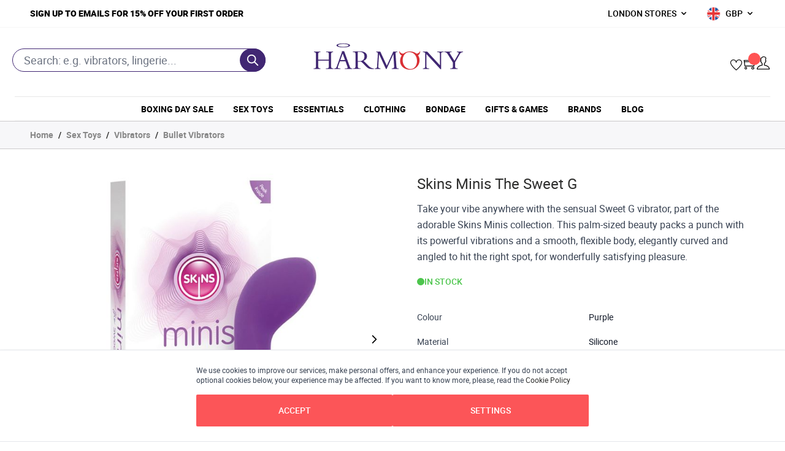

--- FILE ---
content_type: text/html; charset=UTF-8
request_url: https://www.harmonystore.co.uk/skins-minis-the-sweet-g
body_size: 76797
content:
<!doctype html>
<html lang="en">
<head prefix="og: http://ogp.me/ns# fb: http://ogp.me/ns/fb# product: http://ogp.me/ns/product#">
    <meta charset="utf-8"/>
<meta name="title" content="Skins Minis The Sweet G, Skins  Sex Toys - Harmony Store"/>
<meta name="description" content="Buy Skins Minis The Sweet G from Skins plus other adult sex toys, sexy clothing and more, available online at Harmony Store."/>
<meta name="robots" content="INDEX,FOLLOW"/>
<meta name="viewport" content="width=device-width, initial-scale=1"/>
<title>Skins Minis The Sweet G, Skins  Sex Toys - Harmony Store</title>
<link  rel="stylesheet" type="text/css"  media="all" href="https://www.harmonystore.co.uk/static/version1766040998/frontend/Harmony/harmony-hyva/en_GB/Jajuma_WebpImages/css/web.css" />
<link  rel="stylesheet" type="text/css"  media="all" href="https://www.harmonystore.co.uk/static/version1766040998/frontend/Harmony/harmony-hyva/en_GB/css/styles.css" />
<link  rel="stylesheet" type="text/css"  media="all" href="https://www.harmonystore.co.uk/static/version1766040998/frontend/Harmony/harmony-hyva/en_GB/Amasty_Base/vendor/slick/amslick.min.css" />
<link  rel="stylesheet" type="text/css"  media="all" href="https://www.harmonystore.co.uk/static/version1766040998/frontend/Harmony/harmony-hyva/en_GB/Ebizmarts_BrippoPaymentsFrontend/css/brippo.css" />
<link  rel="stylesheet" type="text/css"  media="all" href="https://www.harmonystore.co.uk/static/version1766040998/frontend/Harmony/harmony-hyva/en_GB/Mollie_Payment/css/styles.css" />
<link  rel="stylesheet" type="text/css"  media="all" href="https://www.harmonystore.co.uk/static/version1766040998/frontend/Harmony/harmony-hyva/en_GB/Aitoc_ReviewBooster/css/review.css" />
<link  rel="stylesheet" type="text/css"  media="all" href="https://www.harmonystore.co.uk/static/version1766040998/frontend/Harmony/harmony-hyva/en_GB/Amasty_Mostviewed/css/source/mkcss/amrelated.css" />
<script  type="text/javascript"  src="https://js.stripe.com/v3/"></script>
<link  rel="canonical" href="https://www.harmonystore.co.uk/skins-minis-the-sweet-g" />
<link  rel="icon" type="image/x-icon" href="https://www.harmonystore.co.uk/media/favicon/stores/1/harmony-favicon.png" />
<link  rel="shortcut icon" type="image/x-icon" href="https://www.harmonystore.co.uk/media/favicon/stores/1/harmony-favicon.png" />
<!-- Meta Pixel Code -->
<script>
!function(f,b,e,v,n,t,s)
{if(f.fbq)return;n=f.fbq=function(){n.callMethod?
n.callMethod.apply(n,arguments):n.queue.push(arguments)};
if(!f._fbq)f._fbq=n;n.push=n;n.loaded=!0;n.version='2.0';
n.queue=[];t=b.createElement(e);t.async=!0;
t.src=v;s=b.getElementsByTagName(e)[0];
s.parentNode.insertBefore(t,s)}(window, document,'script',
'https://connect.facebook.net/en_US/fbevents.js');
fbq('init', '978482603127662');
fbq('track', 'PageView');
</script>
<noscript><img height="1" width="1" style="display:none"
src="https://www.facebook.com/tr?id=978482603127662&ev=PageView&noscript=1"
/></noscript>

<meta name="facebook-domain-verification" content="2krr2eb8a4ja30509e2r2lqh52glit" />
<!-- End Meta Pixel Code -->



<link rel="stylesheet" type="text/css" href="https://cdn.jsdelivr.net/npm/cookieconsent@3/build/cookieconsent.min.css" />


<!-- Google Verification -->
<meta name="google-site-verification" content="cRIgikUo4IMQsDKSVRbWzX_DEoBn2i1E7mA23nFnAAk" />
<meta name="google-site-verification" content="itlL8TGhC38zEUB6hg3of6Z3Z0cAhOwiQYxZdjI0AMo" />

<!-- Bing Verification New-->
<script>
    (function(w,d,t,r,u)
    {
        var f,n,i;
        w[u]=w[u]||[],f=function()
        {
            var o={ti:"343030205"};
            o.q=w[u],w[u]=new UET(o),w[u].push("pageLoad")
        },
        n=d.createElement(t),n.src=r,n.async=1,n.onload=n.onreadystatechange=function()
        {
            var s=this.readyState;
            s&&s!=="loaded"&&s!=="complete"||(f(),n.onload=n.onreadystatechange=null)
        },
        i=d.getElementsByTagName(t)[0],i.parentNode.insertBefore(n,i)
    })
    (window,document,"script","//bat.bing.com/bat.js","uetq");
</script>

<!-- Bing Verification OLD-->
<meta name="msvalidate.01" content="0F7BE8A49D41E58311B536CE3AD4450B" />
<!-- End Bing Verification -->

<!-- Taboola Pixel Code -->
<script type='text/javascript'>
  window._tfa = window._tfa || [];
  window._tfa.push({notify: 'event', name: 'page_view', id: 1518913});
  !function (t, f, a, x) {
         if (!document.getElementById(x)) {
            t.async = 1;t.src = a;t.id=x;f.parentNode.insertBefore(t, f);
         }
  }(document.createElement('script'),
  document.getElementsByTagName('script')[0],
  '//cdn.taboola.com/libtrc/unip/1518913/tfa.js',
  'tb_tfa_script');
</script>
<!-- End of Taboola Pixel Code -->

<!-- Google Tag Manager --> <script>(function(w,d,s,l,i){w[l]=w[l]||[];w[l].push({'gtm.start': new Date().getTime(),event:'gtm.js'});var f=d.getElementsByTagName(s)[0], j=d.createElement(s),dl=l!='dataLayer'?'&l='+l:'';j.async=true;j.src= '';f.parentNode.insertBefore(j,f); })(window,document,'script','dataLayer','GTM-NXK8NX9');</script> <!-- End Google Tag Manager -->


<!-- Trustpilot Widget-->
<script type="text/javascript" src="//widget.trustpilot.com/bootstrap/v5/tp.widget.bootstrap.min.js" async></script>
<!-- End TrustBox script -->                
    <!-- BEGIN MICROSOFT ADVERTISING TRACKING -->
    <script type="text/javascript">
        (function(w,d,t,r,u){
            var f,n,i;w[u]=w[u]||[],f=function(){var o={ti:"137004611"};
            o.q=w[u],w[u]=new UET(o),w[u].push("pageLoad")},n=d.createElement(t),n.src=r,n.async=1,n.onload=n.onreadystatechange=function(){var s=this.readyState;s&&s!=="loaded"&&s!=="complete"||(f(),n.onload=n.onreadystatechange=null)},i=d.getElementsByTagName(t)[0],i.parentNode.insertBefore(n,i)
        })(window,document,"script","//bat.bing.com/bat.js","uetq");
    </script>
    <!-- END MICROSOFT ADVERTISING TRACKING -->
    <!-- BEGIN MICROSOFT CLARITY TRACKING CODE -->
    <script>
        (function(c,l,a,r,i,t,y){
            c[a]=c[a]||function(){(c[a].q=c[a].q||[]).push(arguments)};
            t=l.createElement(r);t.async=1;t.src="https://www.clarity.ms/tag/"+i+"?ref=aitoc";
            y=l.getElementsByTagName(r)[0];y.parentNode.insertBefore(t,y);
                        c.clarity("set", "customer_group", "NOT\u0020LOGGED\u0020IN");
                    })(window, document, "clarity", "script", "ebm6ozi6qf");
    </script>
    <!-- END MICROSOFT CLARITY TRACKING CODE -->
<script src="https://chimpstatic.com/mcjs-connected/js/users/7e9a0079cc8480be9e532e82b/84414ab29bc700601fcb7a8b8.js" defer></script>
<script>(function(d){var e=d.createElement('script');e.src='https://td.yieldify.com/yieldify/code.js?w_uuid=b171ba76-a74c-443f-9485-2eb59b6909ef&k=1&loca='+window.location.href;e.async=true;d.getElementsByTagName('head')[0].appendChild(e);}(document));</script>
<script>
    var BASE_URL = 'https://www.harmonystore.co.uk/';
    var THEME_PATH = 'https://www.harmonystore.co.uk/static/version1766040998/frontend/Harmony/harmony-hyva/en_GB';
    var COOKIE_CONFIG = {
        "expires": null,
        "path": "\u002F",
        "domain": ".www.harmonystore.co.uk",
        "secure": true,
        "lifetime": "3600",
        "cookie_restriction_enabled": false    };
    var CURRENT_STORE_CODE = 'default';
    var CURRENT_WEBSITE_ID = '1';

    window.hyva = window.hyva || {}

    window.cookie_consent_groups = window.cookie_consent_groups || {}
    window.cookie_consent_groups['necessary'] = true;

    window.cookie_consent_config = window.cookie_consent_config || {};
    window.cookie_consent_config['necessary'] = [].concat(
        window.cookie_consent_config['necessary'] || [],
        [
            'user_allowed_save_cookie',
            'form_key',
            'mage-messages',
            'private_content_version',
            'mage-cache-sessid',
            'last_visited_store',
            'section_data_ids'
        ]
    );
</script>
<script>
    'use strict';
    (function( hyva, undefined ) {

        function lifetimeToExpires(options, defaults) {

            const lifetime = options.lifetime || defaults.lifetime;

            if (lifetime) {
                const date = new Date;
                date.setTime(date.getTime() + lifetime * 1000);
                return date;
            }

            return null;
        }

        function generateRandomString() {

            const allowedCharacters = '0123456789abcdefghijklmnopqrstuvwxyzABCDEFGHIJKLMNOPQRSTUVWXYZ',
                length = 16;

            let formKey = '',
                charactersLength = allowedCharacters.length;

            for (let i = 0; i < length; i++) {
                formKey += allowedCharacters[Math.round(Math.random() * (charactersLength - 1))]
            }

            return formKey;
        }

        const sessionCookieMarker = {noLifetime: true}

        const cookieTempStorage = {};

        const internalCookie = {
            get(name) {
                const v = document.cookie.match('(^|;) ?' + name + '=([^;]*)(;|$)');
                return v ? v[2] : null;
            },
            set(name, value, days, skipSetDomain) {
                let expires,
                    path,
                    domain,
                    secure,
                    samesite;

                const defaultCookieConfig = {
                    expires: null,
                    path: '/',
                    domain: null,
                    secure: false,
                    lifetime: null,
                    samesite: 'lax'
                };

                const cookieConfig = window.COOKIE_CONFIG || {};

                expires = days && days !== sessionCookieMarker
                    ? lifetimeToExpires({lifetime: 24 * 60 * 60 * days, expires: null}, defaultCookieConfig)
                    : lifetimeToExpires(window.COOKIE_CONFIG, defaultCookieConfig) || defaultCookieConfig.expires;

                path = cookieConfig.path || defaultCookieConfig.path;
                domain = !skipSetDomain && (cookieConfig.domain || defaultCookieConfig.domain);
                secure = cookieConfig.secure || defaultCookieConfig.secure;
                samesite = cookieConfig.samesite || defaultCookieConfig.samesite;

                document.cookie = name + "=" + encodeURIComponent(value) +
                    (expires && days !== sessionCookieMarker ? '; expires=' + expires.toGMTString() : '') +
                    (path ? '; path=' + path : '') +
                    (domain ? '; domain=' + domain : '') +
                    (secure ? '; secure' : '') +
                    (samesite ? '; samesite=' + samesite : 'lax');
            },
            isWebsiteAllowedToSaveCookie() {
                const allowedCookies = this.get('user_allowed_save_cookie');
                if (allowedCookies) {
                    const allowedWebsites = JSON.parse(unescape(allowedCookies));

                    return allowedWebsites[CURRENT_WEBSITE_ID] === 1;
                }
                return false;
            },
            getGroupByCookieName(name) {
                const cookieConsentConfig = window.cookie_consent_config || {};
                let group = null;
                for (let prop in cookieConsentConfig) {
                    if (!cookieConsentConfig.hasOwnProperty(prop)) continue;
                    if (cookieConsentConfig[prop].includes(name)) {
                        group = prop;
                        break;
                    }
                }
                return group;
            },
            isCookieAllowed(name) {
                const cookieGroup = this.getGroupByCookieName(name);
                return cookieGroup
                    ? window.cookie_consent_groups[cookieGroup]
                    : this.isWebsiteAllowedToSaveCookie();
            },
            saveTempStorageCookies() {
                for (const [name, data] of Object.entries(cookieTempStorage)) {
                    if (this.isCookieAllowed(name)) {
                        this.set(name, data['value'], data['days'], data['skipSetDomain']);
                        delete cookieTempStorage[name];
                    }
                }
            }
        };

        hyva.getCookie = (name) => {
            const cookieConfig = window.COOKIE_CONFIG || {};

            if (cookieConfig.cookie_restriction_enabled && ! internalCookie.isCookieAllowed(name)) {
                return cookieTempStorage[name] ? cookieTempStorage[name]['value'] : null;
            }

            return internalCookie.get(name);
        }

        hyva.setCookie = (name, value, days, skipSetDomain) => {
            const cookieConfig = window.COOKIE_CONFIG || {};

            if (cookieConfig.cookie_restriction_enabled && ! internalCookie.isCookieAllowed(name)) {
                cookieTempStorage[name] = {value, days, skipSetDomain};
                return;
            }
            return internalCookie.set(name, value, days, skipSetDomain);
        }


        hyva.setSessionCookie = (name, value, skipSetDomain) => {
            return hyva.setCookie(name, value, sessionCookieMarker, skipSetDomain)
        }

        hyva.getBrowserStorage = () => {
            const browserStorage = window.localStorage || window.sessionStorage;
            if (!browserStorage) {
                console.warn('Browser Storage is unavailable');
                return false;
            }
            try {
                browserStorage.setItem('storage_test', '1');
                browserStorage.removeItem('storage_test');
            } catch (error) {
                console.warn('Browser Storage is not accessible', error);
                return false;
            }
            return browserStorage;
        }

        hyva.postForm = (postParams) => {
            const form = document.createElement("form");

            let data = postParams.data;

            if (! postParams.skipUenc && ! data.uenc) {
                data.uenc = btoa(window.location.href);
            }
            form.method = "POST";
            form.action = postParams.action;

            Object.keys(postParams.data).map(key => {
                const field = document.createElement("input");
                field.type = 'hidden'
                field.value = postParams.data[key];
                field.name = key;
                form.appendChild(field);
            });

            const form_key = document.createElement("input");
            form_key.type = 'hidden';
            form_key.value = hyva.getFormKey();
            form_key.name="form_key";
            form.appendChild(form_key);

            document.body.appendChild(form);

            form.submit();
        }

        hyva.getFormKey = function () {
            let formKey = hyva.getCookie('form_key');

            if (!formKey) {
                formKey = generateRandomString();
                hyva.setCookie('form_key', formKey);
            }

            return formKey;
        }

        hyva.formatPrice = (value, showSign, options = {}) => {
            const groupSeparator = options.groupSeparator;
            const decimalSeparator = options.decimalSeparator
            delete options.groupSeparator;
            delete options.decimalSeparator;
            const formatter = new Intl.NumberFormat(
                'en\u002DGB',
                Object.assign({
                    style: 'currency',
                    currency: 'GBP',
                    signDisplay: showSign ? 'always' : 'auto'
                }, options)
            );
            return (typeof Intl.NumberFormat.prototype.formatToParts === 'function') ?
                formatter.formatToParts(value).map(({type, value}) => {
                    switch (type) {
                        case 'currency':
                            return '\u00A3' || value;
                        case 'minusSign':
                            return '- ';
                        case 'plusSign':
                            return '+ ';
                        case 'group':
                            return groupSeparator !== undefined ? groupSeparator : value;
                        case 'decimal':
                            return decimalSeparator !== undefined ? decimalSeparator : value;
                        default :
                            return value;
                    }
                }).reduce((string, part) => string + part) :
                formatter.format(value);
        }

        const formatStr = function (str, nStart) {
            const args = Array.from(arguments).slice(2);

            return str.replace(/(%+)([0-9]+)/g, (m, p, n) => {
                const idx = parseInt(n) - nStart;

                if (args[idx] === null || args[idx] === void 0) {
                    return m;
                }
                return p.length % 2
                    ? p.slice(0, -1).replace('%%', '%') + args[idx]
                    : p.replace('%%', '%') + n;
            })
        }

        hyva.str = function (string) {
            const args = Array.from(arguments);
            args.splice(1, 0, 1);

            return formatStr.apply(undefined, args);
        }

        hyva.strf = function () {
            const args = Array.from(arguments);
            args.splice(1, 0, 0);

            return formatStr.apply(undefined, args);
        }

        /**
         * Take a html string as `content` parameter and
         * extract an element from the DOM to replace in
         * the current page under the same selector,
         * defined by `targetSelector`
         */
        hyva.replaceDomElement = (targetSelector, content) => {
            // Parse the content and extract the DOM node using the `targetSelector`
            const parser = new DOMParser();
            const doc = parser.parseFromString(content, 'text/html');
            const contentNode = doc.querySelector(targetSelector);

            // Bail if content can't be found
            if (!contentNode) {
                return;
            }

            hyva.activateScripts(contentNode)

            // Replace the old DOM node with the new content
            document.querySelector(targetSelector).replaceWith(contentNode);

            // Reload customerSectionData and display cookie-messages if present
            window.dispatchEvent(new CustomEvent("reload-customer-section-data"));
            hyva.initMessages();
        }

        hyva.activateScripts = (contentNode) => {
            // Extract all the script tags from the content.
            // Script tags won't execute when inserted into a dom-element directly,
            // therefore we need to inject them to the head of the document.
            const tmpScripts = contentNode.getElementsByTagName('script');

            if (tmpScripts.length > 0) {
                // Push all script tags into an array
                // (to prevent dom manipulation while iterating over dom nodes)
                const scripts = [];
                for (let i = 0; i < tmpScripts.length; i++) {
                    scripts.push(tmpScripts[i]);
                }

                // Iterate over all script tags and duplicate+inject each into the head
                for (let i = 0; i < scripts.length; i++) {
                    let script = document.createElement('script');
                    script.innerHTML = scripts[i].innerHTML;

                    document.head.appendChild(script);

                    // Remove the original (non-executing) node from the content
                    scripts[i].parentNode.removeChild(scripts[i]);
                }
            }
            return contentNode;
        }

        const replace = {['+']: '-', ['/']: '_', ['=']: ','};
        hyva.getUenc = () => btoa(window.location.href).replace(/[+/=]/g, match => replace[match]);

        let currentTrap;

        const focusableElements = (rootElement) => {
            const selector = 'button, [href], input, select, textarea, details, [tabindex]:not([tabindex="-1"]';
            return Array.from(rootElement.querySelectorAll(selector))
                .filter(el => {
                    return el.style.display !== 'none'
                        && !el.disabled
                        && el.tabIndex !== -1
                        && (el.offsetWidth || el.offsetHeight || el.getClientRects().length)
                })
        }

        const focusTrap = (e) => {
            const isTabPressed = e.key === 'Tab' || e.keyCode === 9;
            if (!isTabPressed) return;

            const focusable = focusableElements(currentTrap)
            const firstFocusableElement = focusable[0]
            const lastFocusableElement = focusable[focusable.length - 1]

            e.shiftKey
                ? document.activeElement === firstFocusableElement && (lastFocusableElement.focus(), e.preventDefault())
                : document.activeElement === lastFocusableElement && (firstFocusableElement.focus(), e.preventDefault())
        };

        hyva.releaseFocus = (rootElement) => {
            if (currentTrap && (!rootElement || rootElement === currentTrap)) {
                currentTrap.removeEventListener('keydown', focusTrap)
                currentTrap = null
            }
        }
        hyva.trapFocus = (rootElement) => {
            if (!rootElement) return;
            hyva.releaseFocus()
            currentTrap = rootElement
            rootElement.addEventListener('keydown', focusTrap)
            const firstElement = focusableElements(rootElement)[0]
            firstElement && firstElement.focus()
        }

                hyva.alpineInitialized = (fn) => {
            const initAlpine = window.deferLoadingAlpine || ((callback) => callback())
            window.deferLoadingAlpine = (callback) => {
                initAlpine(callback)
                Promise.resolve().then(() => fn())
            }
        }
                window.addEventListener('user-allowed-save-cookie', () => internalCookie.saveTempStorageCookies())

    }( window.hyva = window.hyva || {} ));
</script>
<script>
    if (!window.IntersectionObserver) {
        window.IntersectionObserver = function (callback) {
            this.observe = el => el && callback(this.takeRecords());
            this.takeRecords = () => [{isIntersecting: true, intersectionRatio: 1}];
            this.disconnect = () => {};
            this.unobserve = () => {};
        }
    }
</script>
</head>
<body class="pl-thm-harmony pl-thm-harmony-harmony-hyva catalog-product-view product-skins-minis-the-sweet-g page-layout-1column" id="html-body">
<script type="application/ld+json">
    {"@context":"http:\/\/schema.org\/","@type":"Product","name":"Skins Minis The Sweet G","description":"<style>#html-body [data-pb-style=XWOQO1C]{justify-content:flex-start;display:flex;flex-direction:column;background-position:left top;background-size:cover;background-repeat:no-repeat;background-attachment:scroll}<\/style><div data-content-type=\"row\" data-appearance=\"contained\" data-element=\"main\"><div data-enable-parallax=\"0\" data-parallax-speed=\"0.5\" data-background-images=\"{}\" data-background-type=\"image\" data-video-loop=\"true\" data-video-play-only-visible=\"true\" data-video-lazy-load=\"true\" data-video-fallback-src=\"\" data-element=\"inner\" data-pb-style=\"XWOQO1C\"><div data-content-type=\"text\" data-appearance=\"default\" data-element=\"main\"><ul>\r\n<li>Palm-sized G-spot vibrator<\/li>\r\n<li>Super powerful vibrating motor<\/li>\r\n<li>Adjustable between 10 vibration settings<\/li>\r\n<li>Made from ultra-smooth body-kind silicone<\/li>\r\n<li>Small and wonderfully travel friendly<\/li>\r\n<li>USB rechargeable for convenience<\/li>\r\n<li>Total length: 122mm<\/li>\r\n<\/ul>\r\n<p>Take your vibe anywhere with the sensual Sweet G vibrator, part of the adorable Skins Minis collection. This palm-sized beauty packs a punch with its powerful vibrations and a smooth, flexible body, elegantly curved and angled to hit the right spot, for wonderfully satisfying pleasure.<\/p>\r\n<p>With its colourful appearance and soft smooth touch, this satisfying vibe will never fail to bring a smile to your face. The powerful motor adjusts between 10 vibration settings and massages you along the shaft, designed to snugly fit your intimate contours, for blissful, body-shaking, ecstasy.<\/p>\r\n<p>With its tiny size and convenient USB charger, the Sweet G is the perfect travel companion.<\/p><\/div><\/div><\/div>","image":"\/l\/k\/lkyujthgrewsq.jpg","url":"skins-minis-the-sweet-g","offers":{"@type":"http:\/\/schema.org\/Offer","price":39.99,"priceCurrency":null,"availability":"http:\/\/schema.org\/InStock"}}</script>

    
    <script type="module">const { KlarnaSDK } = await import("https\u003A\u002F\u002Fjs.klarna.com\u002Fweb\u002Dsdk\u002Fv1\u002Fklarna.mjs");
const MyKlarna = await KlarnaSDK({
    clientId: "klarna_live_client_bWtFVjJUOG1kYnRxaVFyayRqbFE0Z2VWVER2Nk9TQVcsOTU0NmQyMDEtYzFkOS00MDIzLWJjYjItNTUyOTBhM2YzNjJkLDEsWEl3TWlhVS9EdXRoSldwa0xFTit1SldLMFN1QjdQa2c5RTV3aVdkUXZWYz0",
    environment: "production",
    locale: "en\u002DGB"
});
const token = await MyKlarna.Interoperability.token();
const klarnaReadyEvent = new CustomEvent("klarna-sdk-ready", {
    detail: { token, sdk: MyKlarna }
});
window.dispatchEvent(klarnaReadyEvent);</script>    <input name="form_key" type="hidden" value="MzZ7QfWrykvBobBE" /><div class="page-wrapper">
<script>
    function initHeader() {
        return {
            searchOpen: false,
            cart: {},
            getData(data) {
                if (data.cart) {
                    this.cart = data.cart
                }
            },
            menu: initHeaderNavigation()
        }
    }

    function initCompareHeader() {
        return {
            compareProducts: null,
            itemCount: 0,
            receiveCompareData(data) {
                if (data['compare-products']) {
                    this.compareProducts = data['compare-products'];
                    this.itemCount = this.compareProducts.count;
                }
            }
        }
    }

    function initHeader() {
        return {
            searchOpen: false,
            cart: {},
            getData(data) {
                if (data.cart) {
                    this.cart = data.cart
                }
            },
            menu: initHeaderNavigation(),
            isNavFixed: null
        }
    }
</script>
<div class="page-header">    
    <div class="top-bar py-10px border-b border-color-grey hidden lg:block">
        <div class="container flex">
            <div class="md:w-6/12">
                <div class="widget block block-static-block">
    <style>#html-body [data-pb-style=R3I9CS9]{border-style:none;border-width:1px;border-radius:0;margin:0;padding:0}</style><div data-content-type="html" data-appearance="default" data-element="main" data-pb-style="R3I9CS9" data-decoded="true"><a class="font-black text-black hover:text-black uppercase" href="http://eepurl.com/dIzwCP" target="_blank" rel="noopener"> SIGN UP TO EMAILS FOR 15% OFF YOUR FIRST ORDER </a></div></div>
            </div>
            <div class="md:w-6/12">
                <div class="relative inline-block ml-1 sm:ml-3 float-right">
                                <div x-data="{ open: false }"
         class="w-full sm:w-1/2 md:w-full"
    >
        <div class="relative inline-block text-left switcher-currency">
            <div>
                <button @click.prevent="open = !open"
                        @click.away="open = false"
                        @keydown.window.escape="open=false"
                        type="button"
                        class="inline-flex font-medium text-black language-GBP"
                        aria-haspopup="true"
                        aria-expanded="true"
                >
                    GBP                                            
                                        <svg xmlns="http://www.w3.org/2000/svg" viewBox="0 0 20 20" fill="currentColor" class="flex self-center h-4 w-4 ml-1" width="20" height="20" role="img">
  <path fill-rule="evenodd" d="M5.293 7.293a1 1 0 011.414 0L10 10.586l3.293-3.293a1 1 0 111.414 1.414l-4 4a1 1 0 01-1.414 0l-4-4a1 1 0 010-1.414z" clip-rule="evenodd"/>
<title>chevron-down</title></svg>
                </button>
            </div>
            <nav x-cloak=""
                 x-show="open"
                 class="absolute right-0 top-full z-20 w-24 overflow-auto origin-top-left bg-container-lighter mt-1 currency-dropdown">
                <div class="my-1" role="menu" aria-orientation="vertical" aria-labelledby="options-menu">
                                                                                                                    <a
                               class="block px-4 py-2 lg:px-5 lg:py-2 currency-EUR"
                               href="#"
                               @click.prevent='hyva.postForm({"action":"https:\/\/www.harmonystore.co.uk\/directory\/currency\/switch\/","data":{"currency":"EUR","uenc":"aHR0cHM6Ly93d3cuaGFybW9ueXN0b3JlLmNvLnVrL3NraW5zLW1pbmlzLXRoZS1zd2VldC1n"}})'
                            >
                                EUR                            </a>
                                                                                                <a
                               class="block px-4 py-2 lg:px-5 lg:py-2 currency-USD"
                               href="#"
                               @click.prevent='hyva.postForm({"action":"https:\/\/www.harmonystore.co.uk\/directory\/currency\/switch\/","data":{"currency":"USD","uenc":"aHR0cHM6Ly93d3cuaGFybW9ueXN0b3JlLmNvLnVrL3NraW5zLW1pbmlzLXRoZS1zd2VldC1n"}})'
                            >
                                USD                            </a>
                                                            </div>
            </nav>
        </div>
    </div>
                </div>
                <div x-data="{ open: false }" class="relative inline-block sm:mr-4 float-right">
                    <button id="store-dropdown"
type="button"
class="block store flex font-medium text-black"
@click="open = true"
aria-haspopup="true"
aria-expanded="true"
aria-label="London Stores"
>
<span class="font-medium text-black uppercase">London Stores</span> 
<svg xmlns="http://www.w3.org/2000/svg" class="h-4 w-4 ml-1 mt-1" viewBox="0 0 20 20" fill="currentColor">
	<path fill-rule="evenodd" d="M5.293 7.293a1 1 0 011.414 0L10 10.586l3.293-3.293a1 1 0 111.414 1.414l-4 4a1 1 0 01-1.414 0l-4-4a1 1 0 010-1.414z" clip-rule="evenodd" />
</svg>                
</button>
<div class="absolute right-0 z-10 lg:z-50 hidden w-52 mt-1 overflow-auto origin-top-right shadow-lg bg-container-lighter header-location"
:class="{ 'hidden' : !open }"
@click.away="open = false"
aria-labelledby="customer-menu"
>
	<!-- First -->
	<div class="block uppercase">
		<a class="block font-medium uppercase text-black dropdown-text border-b border-color-grey8" href="https://www.harmonystore.co.uk/oxford-street-london/">109 Oxford Street</a>
	</div>

	<!-- Second -->
	<div class="block uppercase">
		<a class="block font-medium uppercase text-black dropdown-text border-0" href="https://www.harmonystore.co.uk/charing-cross-road-london/">99A Charing Cross Road</a>
	</div>
</div>
                </div>
            </div>
        </div>
    </div>

    <nav
        id="header"
        class="header-middle w-full lg:pt-1 bg-container-lighter z-30"
        x-data="initHeader()"
        @keydown.window.escape="searchOpen = false;"
        @private-content-loaded.window="getData(event.detail.data)"
    >
        <div class="lg:container grid grid-rows-2-auto lg:grid-rows-1 grid-cols-5 lg:grid-cols-3 items-end justify-between gap-y-4 pt-4.5 px-5 mx-auto">
            <div class="logo-wrapper col-span-3 lg:col-span-1 pr-3.5 lg:flex lg:justify-center lg:order-2">
                
<a
    href="https://www.harmonystore.co.uk/"
    class="block"
    title=""
    aria-label="store logo"
>
        <picture>
        <source type="image/webp" srcset="https://www.harmonystore.co.uk/media/webp_image/logo/stores/1/harmony-new-logo.webp">
        <source type="image/png" 
        srcset="https://www.harmonystore.co.uk/media/logo/stores/1/harmony-new-logo.png">
        <img
        src="https://www.harmonystore.co.uk/media/logo/stores/1/harmony-new-logo.png"
        title=""
        alt=""
        width="250"        height="70"        class="md:max-w-250 xl:max-w-none"
    / loading="lazy" />    </picture>


    
    </a>
            </div>

            <div class="header-actions-wrapper flex items-end justify-end gap-3.5 md:gap-8 col-span-2 lg:col-span-1 lg:order-3">
                <div class="wishlist-wrapper">
                    <a
                        href="https://www.harmonystore.co.uk/wishlist/"
                        class="block wishlist-link"
                        rel="noopener"
                        title="Wishlist"
                    ></a>
                </div>

                <div class="minicart-wrapper">
                    <a
                        href="https://www.harmonystore.co.uk/checkout/cart/index/"
                        id="menu-cart-icon"
                        @click.prevent.stop="$dispatch('toggle-cart',{});"                        class="relative block no-underline hover:text-black mini-cart-icon"
                        :class="{
                        'pointer-events-none': !cart.summary_count,
                        'pointer-events-auto': cart.summary_count }" 
                    >
                        <span class="sr-only label">
                            Cart                        </span>

                        <span
                            x-text="cart.summary_count"
                            class="absolute top-0 right-0 h-5 w-5 -mt-3 -mr-2 text-xxs leading-5 text-center text-white uppercase transform translate-x-0.5 translate-y-1.5 rounded-full theme-orange-bg"
                        ></span>
                    </a>
                </div>

                <div class="customer-wrapper">
                    
<div x-data="{ open: false }" class="block relative">
    <button id="customer-menu"
            type="button"
            class="block hover:text-black text-black focus:outline-none account-icon"
            @click="open = true"
            aria-haspopup="true"
            aria-expanded="true"
            aria-label="My Account"
    >
    </button>
    <nav class="absolute right-0 z-20 hidden w-40 mt-1 overflow-auto origin-top-right shadow-lg sm:w-48 bg-container-lighter py-2 border-t-4 border-color-orange"
         :class="{ 'hidden' : !open }"
         @click.away="open = false"
         aria-labelledby="customer-menu"
    >
                    <a class="block px-5 py-1"
               href="https://www.harmonystore.co.uk/customer/account/index/">
                Sign In            </a>
                            <a class="block px-5 py-1"
                   href="https://www.harmonystore.co.uk/customer/account/create/"
                >
                    Create an Account                </a>
                        </nav>
</div>
                </div>

                <div class="mobile-menu-trigger menu-icon lg:hidden">
                    <a
                        @click="$dispatch('toggle-mobile-menu'); document.body.classList.toggle('nav-hidden'); "
                        class="flex items-center justify-center cursor-pointer close-button transition-none"
                        :class="{ 'ml-auto': menu.open }"
                    >
                        <svg class="w-6 h-6 font-bold"
                            xmlns="http://www.w3.org/2000/svg" width="20" height="20"
                            viewBox="0 0 20 20">
                            <path
                                d="M0 3h20v2H0V3zm0 6h20v2H0V9zm0 6h20v2H0v-2z">
                            </path>
                        </svg>
                    </a>
                </div>
            </div>

            <div class="search-wrapper col-span-5 lg:col-span-1 lg:order-1 px-5 py-1 lg:pb-0 border-t border-gray-400 lg:border-t-0 -mx-5">
                
<script>
    function initMiniSearchComponent() {
        return {
            "show":false,
            "formSelector":"#search_mini_form",
            "url":"https://www.harmonystore.co.uk/search/ajax/suggest/",
            "destinationSelector":"#search_autocomplete",
            "templates": {"term":{"title":"Search terms","template":"Hyva_SmileElasticsuite::core\/autocomplete\/term.phtml"},"product":{"title":"Products","template":"Hyva_SmileElasticsuite::catalog\/autocomplete\/product.phtml"},"category":{"title":"Categories","template":"Hyva_SmileElasticsuite::catalog\/autocomplete\/category.phtml"},"product_attribute":{"title":"Attributes","template":"Hyva_SmileElasticsuite::catalog\/autocomplete\/product_attribute.phtml","titleRenderer":"renderEsAutocompleteTitleAttribute"},"cms_page":{"title":"Cms page","template":"Hyva_SmileElasticsuite::cms-search\/autocomplete\/cms.phtml"}},
            "priceFormat" : {"pattern":"\u00a3%s","precision":2,"requiredPrecision":2,"decimalSymbol":".","groupSymbol":",","groupLength":3,"integerRequired":false},
            "minSearchLength" : 3,
            "searchResults": [],
            "getSearchResults": function getSearchResults() {
                this.show = false;
                let url = this.url + '?' + new URLSearchParams({
                    q: document.querySelector('#search').value,
                    _: Date.now()
                }).toString();
                fetch(url, {
                    method: 'GET',
                    headers: {'Content-Type': 'application/json'},
                }).then((response) => {
                    if (response.ok) {
                        return response.json();
                    }
                }).then((data)  => {
                    this.searchResults = data;
                    this.show = data.length > 0;
                }).catch((error) => {
                    console.log(error);
                });
            }
        }
    }
</script>
<div id="search-content" x-show="true">

<div class="text-black" x-data="initMiniSearchComponent()" @click.away="show = false">
    <form class="form minisearch lg:max-w-416" id="search_mini_form" action="https://www.harmonystore.co.uk/catalogsearch/result/" method="get">
        <div class="relative">
            <label class="sr-only" for="search">
                Search            </label>
            <input id="search"
                   x-on:input.debounce="getSearchResults()"
                   x-ref="searchInput"
                   type="search"
                   class="search-input w-full py-1 pr-12 pl-4.5 bg-white border border-harmony-purple-600 rounded-3xl text-gray-500 text-lg"
                   autocapitalize="off" autocomplete="off" autocorrect="off"
                   name="q"
                   value=""
                   placeholder="Search: e.g. vibrators, lingerie..."
                   maxlength="128"
            />

            <div class="flex items-center justify-center bg-harmony-purple-600 rounded-3xl absolute inset-y-0 right-0">
                <button
                    type="submit"
                    title="Search"
                    class="action search px-2.5"
                    aria-label="Search"
                >
                    <svg xmlns="http://www.w3.org/2000/svg" fill="none" viewBox="0 0 24 24" stroke-width="2" stroke="currentColor" class="w-5.5 h-5.5 text-white" width="22" height="22" role="img">
  <path stroke-linecap="round" stroke-linejoin="round" d="M21 21l-6-6m2-5a7 7 0 11-14 0 7 7 0 0114 0z"/>
<title>search</title></svg>
                </button>
            </div>
        </div>

        <div id="search_autocomplete" class="search-autocomplete relative w-full" x-show="show" style="display:none;">
            <div class="absolute bg-white border border-solid border-black z-50 w-full">
                <template x-for="searchResult in searchResults">
                    <div>
                        <template x-if="searchResult.url">
                            <a class="w-full block hover:bg-gray-light" :href="searchResult.url" :title="searchResult.title">
                                <div class="grid grid-cols-4 gap-4 p-3">
                                    <div class="">
                                        <img :src="searchResult.image" class="inline-block" />
                                    </div>
                                    <div class="col-span-3">
                                        <span class="text-sm" x-text="searchResult.title"></span>
                                    </div>
                                </div>
                            </a>
                        </template>
                        <template x-if="searchResult.type == 'term'">
                            <a class="w-full block hover:bg-gray-light"
                               x-bind:href="'https://www.harmonystore.co.uk/catalogsearch/result/?q=' + searchResult.title"
                               :title="searchResult.title">
                                <div class="grid grid-cols-4 gap-4 p-2">
                                    <div class=""></div>
                                    <div class="col-span-3">
                                        <span class="text-sm" x-text="searchResult.title"></span>
                                        <span class="text-sm" x-text="searchResult.results"></span>
                                    </div>
                                </div>
                            </a>
                        </template>
                    </div>
                </template>
            </div>
        </div>
            </form>
</div>
</div>
            </div>
        </div>

        <div
            class="w-full navigation"
            x-on:scroll.window="isNavFixed = topOfThePage()"
            :class="{ 'fix-nav-menu': isNavFixed ?? topOfThePage(), 'lg:mt-10': !isNavFixed }"
        >
            <div class="lg:container flex flex-wrap items-center justify-between mx-auto main-navigation lg:w-full absolute top-3 sm:top-6 left-0 w-auto mt-2">
                <!--Main Navigation-->
                <div class="sm:z-10 z-30 order-2 sm:order-1 lg:order-2 navigation sm:w-full lg:hover:theme-bg-grey8 lg:mx-6 m-shadow">
    <!-- mobile -->
    <div
        x-ref="nav-mobile"
        @load.window="menu.setActiveMenu($refs['nav-mobile'])"
        class="bg-container-lighter lg:hidden theme-bg-grey8 fixed left-[-100%] translate duration-500 fixed w-full h-full top-[79px] nav-open"
        :class="{'overflow-y-scroll left-0' : menu.open}"
        @toggle-mobile-menu.window="menu.open = !menu.open"
        @keydown.window.escape="menu.open=false"
        style="padding-bottom:80px;"
    >
        <div class="mobile-menu-trigger flex lg:hidden bg-white border-b border-gray-400 pb-2 hidden">
            <span class="invisible fill-current text-black text-xl text-bely p-2"
                :class="{ 'invisible' : !menu.open, 'visible': menu.open }">
            
<a
    href="https://www.harmonystore.co.uk/"
    class="block"
    title=""
    aria-label="store logo"
>
        <picture>
        <source type="image/webp" srcset="https://www.harmonystore.co.uk/media/webp_image/logo/stores/1/harmony-new-logo.webp">
        <source type="image/png" 
        srcset="https://www.harmonystore.co.uk/media/logo/stores/1/harmony-new-logo.png">
        <img
        src="https://www.harmonystore.co.uk/media/logo/stores/1/harmony-new-logo.png"
        title=""
        alt=""
        width="250"        height="70"        class="md:max-w-250 xl:max-w-none"
    / loading="lazy" />    </picture>


    
    </a>
            </span>
            
            <a
                @click="$dispatch('toggle-mobile-menu'); document.body.classList.toggle('nav-hidden'); "
                class="flex items-center justify-center cursor-pointer close-button transition-none"
                :class="{ 'ml-auto': menu.open }"
            >
                <svg class="invisible relative w-6 h-6 right-4 fill-current text-black close"
                    :class="{ 'invisible' : !menu.open, 'visible': menu.open }"
                    xmlns="http://www.w3.org/2000/svg" width="20" height="20"
                    viewBox="0 0 20 20">
                    <path
                        fill-rule="evenodd" clip-rule="evenodd"
                        d="M18.278 16.864a1 1 0 0 1-1.414 1.414l-4.829-4.828-4.828 4.828a1 1 0 0
                    1-1.414-1.414l4.828-4.829-4.828-4.828a1 1 0 0 1 1.414-1.414l4.829 4.828
                    4.828-4.828a1 1 0 1 1 1.414 1.414l-4.828 4.829 4.828 4.828z">
                    </path>
                </svg>
            </a>
        </div>

        <nav
            class="invisible bg-white duration-150 ease-in-out transform transition-display pt-2"
            :class="{ 'invisible' : !menu.open }">

                
    <div class="level-0">
                    <span
                        class="flex items-center transition-transform duration-150 ease-in-out transform"
                        :class="{
                            '-translate-x-full' : menu.mobilePanelActiveId,
                            'translate-x-0' : !menu.mobilePanelActiveId
                        }">
                        <a class="flex items-center w-full px-10px py-3 cursor-pointer
                            bg-container-lighter level-0 font-medium
                            text-black text-lg"
                           href="https://www.harmonystore.co.uk/boxing-day-sale"
                           title="Boxing Day Sale">
                            Boxing Day Sale                        </a>
                                            </span>
            </div>
    <div class="level-0">
                    <span
                        class="flex items-center transition-transform duration-150 ease-in-out transform"
                        :class="{
                            '-translate-x-full' : menu.mobilePanelActiveId,
                            'translate-x-0' : !menu.mobilePanelActiveId
                        }">
                        <a class="flex items-center w-full px-10px py-3 cursor-pointer
                            bg-container-lighter level-0 font-medium
                            text-black text-lg"
                           href="https://www.harmonystore.co.uk/sex-toys"
                           title="Sex Toys">
                            Sex Toys                        </a>
                                                    <a class="absolute w-full flex cursor-pointer h-full items-center"
                               @click="menu.mobilePanelActiveId =
                                  menu.mobilePanelActiveId === 'category-node-364' ?
                                   0 : 'category-node-364'">
                                <svg class="absolute right-0 flex w-6 h-6 mr-3 cursor-pointer
                                bg-container-lighter border-container hover:bg-container hover:border-container p-1" xmlns="http://www.w3.org/2000/svg" fill="none" viewBox="0 0 24 24" height="24"
                                     width="24"
                                     stroke="currentColor">
                                  <path stroke-linecap="round" stroke-linejoin="round" stroke-width="2"
                                        d="M9 5l7 7-7 7"/>
                                </svg>
                            </a>
                                            </span>
                    <div
                class="absolute top-0 right-0 z-10 w-full min-h-screen transition-transform duration-200 ease-in-out
                                translate-x-full transform bg-container-lighter"
                :class="{
                                'translate-x-full hidden' : menu.mobilePanelActiveId !== 'category-node-364',
                                'translate-x-0 block' : menu.mobilePanelActiveId === 'category-node-364',
                            }">
                <a class="flex items-center px-10px py-3 border-b cursor-pointer"
                   @click="menu.mobilePanelActiveId = 0">
                    <svg xmlns="http://www.w3.org/2000/svg" fill="none" viewBox="0 0 24 24" height="24"
                         width="24"
                         stroke="currentColor">
                        <path stroke-linecap="round" stroke-linejoin="round" stroke-width="2"
                              d="M15 19l-7-7 7-7"/>
                    </svg>
                    <span class="ml-2 font-medium text-black text-lg">All</span>
                </a>
                <a href="https://www.harmonystore.co.uk/sex-toys"
                   title="Sex Toys"
                   class="flex items-center w-full px-10px py-3 cursor-pointer font-medium text-black">
                    <span class="ml-2 text-lg">Sex Toys</span>
                </a>
                                                                                                                    <div class="relative">
                        <a class="absolute w-full flex cursor-pointer h-full items-center"
                           @click="menu.mobilePanelSecondLevelActiveId =
                                            menu.mobilePanelSecondLevelActiveId === 'category-node-365' ?
                                            0 : 'category-node-365'">
                            <svg xmlns="http://www.w3.org/2000/svg" fill="none" viewBox="0 0 24 24"
                                 height="24" width="24"
                                 stroke="currentColor"
                                 class="absolute right-0 flex w-6 h-6 mr-3 cursor-pointer   p-1">
                                <path stroke-linecap="round" stroke-linejoin="round" stroke-width="2"
                                      d="M9 5l7 7-7 7"/>
                            </svg>
                        </a>
                        <a href="https://www.harmonystore.co.uk/sex-toys/vibrators"
                           title="Vibrators"
                           class="flex items-center w-full px-10px py-3 cursor-pointer hover:link-hover text-lg">
                                        <span class="ml-4 lg:text-base lg:ml-0">
                                            Vibrators                                        </span>
                        </a>
                    </div>
                                        <div class="absolute top-0 right-0 z-10 w-full h-full transition-transform duration-200 ease-in-out
                                translate-x-full transform bg-container-lighter"
                         :class="{
                                    'translate-x-full hidden' : menu.mobilePanelSecondLevelActiveId !== 'category-node-365',
                                    'translate-x-0 block' : menu.mobilePanelSecondLevelActiveId === 'category-node-365',
                                }">
                        <a class="flex items-center px-10px py-3 border-b cursor-pointer"
                           @click="menu.mobilePanelSecondLevelActiveId = 0">
                            <svg xmlns="http://www.w3.org/2000/svg" fill="none" viewBox="0 0 24 24"
                                 height="24"
                                 width="24"
                                 stroke="currentColor">
                                <path stroke-linecap="round" stroke-linejoin="round" stroke-width="2"
                                      d="M15 19l-7-7 7-7"/>
                            </svg>
                            <span class="ml-2 font-medium text-black text-lg">
                                Sex Toys                            </span>
                        </a>
                        <a href="https://www.harmonystore.co.uk/sex-toys/vibrators"
                           title="Vibrators"
                           class="flex items-center w-full px-10px py-3 cursor-pointer
                                        bg-container-lighter border-container">
                            <span class="ml-2 font-medium text-black text-lg">Vibrators</span>
                        </a>

                                                    <a href="https://www.harmonystore.co.uk/sex-toys/vibrators/rabbit-vibrators"
                               title="Rabbit Vibrators"
                               class="flex items-center w-full pl-6 py-3 cursor-pointer
                                                  bg-container-lighter hover:link-hover text-lg">
                                            <span class="lg:text-base">
                                                Rabbit Vibrators                                            </span>
                            </a>
                                                    <a href="https://www.harmonystore.co.uk/sex-toys/vibrators/clitoral-suction-vibrators"
                               title="Clitoral Suction Vibrators"
                               class="flex items-center w-full pl-6 py-3 cursor-pointer
                                                  bg-container-lighter hover:link-hover text-lg">
                                            <span class="lg:text-base">
                                                Clitoral Suction Vibrators                                            </span>
                            </a>
                                                    <a href="https://www.harmonystore.co.uk/sex-toys/vibrators/massagers-and-wands"
                               title="Massagers and Wands"
                               class="flex items-center w-full pl-6 py-3 cursor-pointer
                                                  bg-container-lighter hover:link-hover text-lg">
                                            <span class="lg:text-base">
                                                Massagers and Wands                                            </span>
                            </a>
                                                    <a href="https://www.harmonystore.co.uk/sex-toys/vibrators/clitoral-vibrators"
                               title="Clitoral Vibrators"
                               class="flex items-center w-full pl-6 py-3 cursor-pointer
                                                  bg-container-lighter hover:link-hover text-lg">
                                            <span class="lg:text-base">
                                                Clitoral Vibrators                                            </span>
                            </a>
                                                    <a href="https://www.harmonystore.co.uk/sex-toys/vibrators/g-spot-vibrators"
                               title="G-Spot Vibrators"
                               class="flex items-center w-full pl-6 py-3 cursor-pointer
                                                  bg-container-lighter hover:link-hover text-lg">
                                            <span class="lg:text-base">
                                                G-Spot Vibrators                                            </span>
                            </a>
                                                    <a href="https://www.harmonystore.co.uk/sex-toys/vibrators/bullet-vibrators"
                               title="Bullet Vibrators"
                               class="flex items-center w-full pl-6 py-3 cursor-pointer
                                                  bg-container-lighter hover:link-hover text-lg">
                                            <span class="lg:text-base">
                                                Bullet Vibrators                                            </span>
                            </a>
                                                    <a href="https://www.harmonystore.co.uk/sex-toys/vibrators/app-controlled-vibrators"
                               title="App Controlled Vibrators"
                               class="flex items-center w-full pl-6 py-3 cursor-pointer
                                                  bg-container-lighter hover:link-hover text-lg">
                                            <span class="lg:text-base">
                                                App Controlled Vibrators                                            </span>
                            </a>
                                                    <a href="https://www.harmonystore.co.uk/sex-toys/vibrators/quiet-vibrators"
                               title="Quiet Vibrators"
                               class="flex items-center w-full pl-6 py-3 cursor-pointer
                                                  bg-container-lighter hover:link-hover text-lg">
                                            <span class="lg:text-base">
                                                Quiet Vibrators                                            </span>
                            </a>
                                                    <a href="https://www.harmonystore.co.uk/sex-toys/vibrators/remote-control-vibrators"
                               title="Remote Control Vibrators"
                               class="flex items-center w-full pl-6 py-3 cursor-pointer
                                                  bg-container-lighter hover:link-hover text-lg">
                                            <span class="lg:text-base">
                                                Remote Control Vibrators                                            </span>
                            </a>
                                                    <a href="https://www.harmonystore.co.uk/sex-toys/vibrators/tongue-vibrators"
                               title="Tongue Vibrators"
                               class="flex items-center w-full pl-6 py-3 cursor-pointer
                                                  bg-container-lighter hover:link-hover text-lg">
                                            <span class="lg:text-base">
                                                Tongue Vibrators                                            </span>
                            </a>
                                                    <a href="https://www.harmonystore.co.uk/sex-toys/vibrators/realistic-vibrators"
                               title="Realistic Vibrators"
                               class="flex items-center w-full pl-6 py-3 cursor-pointer
                                                  bg-container-lighter hover:link-hover text-lg">
                                            <span class="lg:text-base">
                                                Realistic Vibrators                                            </span>
                            </a>
                                                    <a href="https://www.harmonystore.co.uk/sex-toys/vibrators/rechargeable-vibrators"
                               title="Rechargeable Vibrators"
                               class="flex items-center w-full pl-6 py-3 cursor-pointer
                                                  bg-container-lighter hover:link-hover text-lg">
                                            <span class="lg:text-base">
                                                Rechargeable Vibrators                                            </span>
                            </a>
                                                    <a href="https://www.harmonystore.co.uk/sex-toys/vibrators/thrusting-vibrators"
                               title="Thrusting Vibrators"
                               class="flex items-center w-full pl-6 py-3 cursor-pointer
                                                  bg-container-lighter hover:link-hover text-lg">
                                            <span class="lg:text-base">
                                                Thrusting Vibrators                                            </span>
                            </a>
                                            </div>
                                                                                                    <div class="relative">
                        <a class="absolute w-full flex cursor-pointer h-full items-center"
                           @click="menu.mobilePanelSecondLevelActiveId =
                                            menu.mobilePanelSecondLevelActiveId === 'category-node-366' ?
                                            0 : 'category-node-366'">
                            <svg xmlns="http://www.w3.org/2000/svg" fill="none" viewBox="0 0 24 24"
                                 height="24" width="24"
                                 stroke="currentColor"
                                 class="absolute right-0 flex w-6 h-6 mr-3 cursor-pointer   p-1">
                                <path stroke-linecap="round" stroke-linejoin="round" stroke-width="2"
                                      d="M9 5l7 7-7 7"/>
                            </svg>
                        </a>
                        <a href="https://www.harmonystore.co.uk/sex-toys/dildos"
                           title="Dildos"
                           class="flex items-center w-full px-10px py-3 cursor-pointer hover:link-hover text-lg">
                                        <span class="ml-4 lg:text-base lg:ml-0">
                                            Dildos                                        </span>
                        </a>
                    </div>
                                        <div class="absolute top-0 right-0 z-10 w-full h-full transition-transform duration-200 ease-in-out
                                translate-x-full transform bg-container-lighter"
                         :class="{
                                    'translate-x-full hidden' : menu.mobilePanelSecondLevelActiveId !== 'category-node-366',
                                    'translate-x-0 block' : menu.mobilePanelSecondLevelActiveId === 'category-node-366',
                                }">
                        <a class="flex items-center px-10px py-3 border-b cursor-pointer"
                           @click="menu.mobilePanelSecondLevelActiveId = 0">
                            <svg xmlns="http://www.w3.org/2000/svg" fill="none" viewBox="0 0 24 24"
                                 height="24"
                                 width="24"
                                 stroke="currentColor">
                                <path stroke-linecap="round" stroke-linejoin="round" stroke-width="2"
                                      d="M15 19l-7-7 7-7"/>
                            </svg>
                            <span class="ml-2 font-medium text-black text-lg">
                                Sex Toys                            </span>
                        </a>
                        <a href="https://www.harmonystore.co.uk/sex-toys/dildos"
                           title="Dildos"
                           class="flex items-center w-full px-10px py-3 cursor-pointer
                                        bg-container-lighter border-container">
                            <span class="ml-2 font-medium text-black text-lg">Dildos</span>
                        </a>

                                                    <a href="https://www.harmonystore.co.uk/sex-toys/dildos/realistic-dildos"
                               title="Realistic Dildos"
                               class="flex items-center w-full pl-6 py-3 cursor-pointer
                                                  bg-container-lighter hover:link-hover text-lg">
                                            <span class="lg:text-base">
                                                Realistic Dildos                                            </span>
                            </a>
                                                    <a href="https://www.harmonystore.co.uk/sex-toys/dildos/non-phallic-dildos"
                               title="Non-Phallic Dildos"
                               class="flex items-center w-full pl-6 py-3 cursor-pointer
                                                  bg-container-lighter hover:link-hover text-lg">
                                            <span class="lg:text-base">
                                                Non-Phallic Dildos                                            </span>
                            </a>
                                                    <a href="https://www.harmonystore.co.uk/sex-toys/dildos/glass-dildos"
                               title="Glass Dildos"
                               class="flex items-center w-full pl-6 py-3 cursor-pointer
                                                  bg-container-lighter hover:link-hover text-lg">
                                            <span class="lg:text-base">
                                                Glass Dildos                                            </span>
                            </a>
                                                    <a href="https://www.harmonystore.co.uk/sex-toys/dildos/large-dildos"
                               title="Large Dildos"
                               class="flex items-center w-full pl-6 py-3 cursor-pointer
                                                  bg-container-lighter hover:link-hover text-lg">
                                            <span class="lg:text-base">
                                                Large Dildos                                            </span>
                            </a>
                                                    <a href="https://www.harmonystore.co.uk/sex-toys/dildos/double-ended-dildos"
                               title="Double Ended Dildos"
                               class="flex items-center w-full pl-6 py-3 cursor-pointer
                                                  bg-container-lighter hover:link-hover text-lg">
                                            <span class="lg:text-base">
                                                Double Ended Dildos                                            </span>
                            </a>
                                                    <a href="https://www.harmonystore.co.uk/sex-toys/dildos/vibrating-dildos"
                               title="Vibrating Dildos"
                               class="flex items-center w-full pl-6 py-3 cursor-pointer
                                                  bg-container-lighter hover:link-hover text-lg">
                                            <span class="lg:text-base">
                                                Vibrating Dildos                                            </span>
                            </a>
                                                    <a href="https://www.harmonystore.co.uk/sex-toys/dildos/suction-cup-dildos"
                               title="Suction Cup Dildos"
                               class="flex items-center w-full pl-6 py-3 cursor-pointer
                                                  bg-container-lighter hover:link-hover text-lg">
                                            <span class="lg:text-base">
                                                Suction Cup Dildos                                            </span>
                            </a>
                                                    <a href="https://www.harmonystore.co.uk/sex-toys/dildos/jelly-dildos"
                               title="Jelly Dildos"
                               class="flex items-center w-full pl-6 py-3 cursor-pointer
                                                  bg-container-lighter hover:link-hover text-lg">
                                            <span class="lg:text-base">
                                                Jelly Dildos                                            </span>
                            </a>
                                                    <a href="https://www.harmonystore.co.uk/sex-toys/dildos/inflatable-dildos"
                               title="Inflatable Dildos"
                               class="flex items-center w-full pl-6 py-3 cursor-pointer
                                                  bg-container-lighter hover:link-hover text-lg">
                                            <span class="lg:text-base">
                                                Inflatable Dildos                                            </span>
                            </a>
                                                    <a href="https://www.harmonystore.co.uk/sex-toys/dildos/double-penetrators"
                               title="Double Penetrators"
                               class="flex items-center w-full pl-6 py-3 cursor-pointer
                                                  bg-container-lighter hover:link-hover text-lg">
                                            <span class="lg:text-base">
                                                Double Penetrators                                            </span>
                            </a>
                                            </div>
                                                                                                    <div class="relative">
                        <a class="absolute w-full flex cursor-pointer h-full items-center"
                           @click="menu.mobilePanelSecondLevelActiveId =
                                            menu.mobilePanelSecondLevelActiveId === 'category-node-370' ?
                                            0 : 'category-node-370'">
                            <svg xmlns="http://www.w3.org/2000/svg" fill="none" viewBox="0 0 24 24"
                                 height="24" width="24"
                                 stroke="currentColor"
                                 class="absolute right-0 flex w-6 h-6 mr-3 cursor-pointer   p-1">
                                <path stroke-linecap="round" stroke-linejoin="round" stroke-width="2"
                                      d="M9 5l7 7-7 7"/>
                            </svg>
                        </a>
                        <a href="https://www.harmonystore.co.uk/sex-toys/male-sex-toys"
                           title="Male Sex Toys"
                           class="flex items-center w-full px-10px py-3 cursor-pointer hover:link-hover text-lg">
                                        <span class="ml-4 lg:text-base lg:ml-0">
                                            Male Sex Toys                                        </span>
                        </a>
                    </div>
                                        <div class="absolute top-0 right-0 z-10 w-full h-full transition-transform duration-200 ease-in-out
                                translate-x-full transform bg-container-lighter"
                         :class="{
                                    'translate-x-full hidden' : menu.mobilePanelSecondLevelActiveId !== 'category-node-370',
                                    'translate-x-0 block' : menu.mobilePanelSecondLevelActiveId === 'category-node-370',
                                }">
                        <a class="flex items-center px-10px py-3 border-b cursor-pointer"
                           @click="menu.mobilePanelSecondLevelActiveId = 0">
                            <svg xmlns="http://www.w3.org/2000/svg" fill="none" viewBox="0 0 24 24"
                                 height="24"
                                 width="24"
                                 stroke="currentColor">
                                <path stroke-linecap="round" stroke-linejoin="round" stroke-width="2"
                                      d="M15 19l-7-7 7-7"/>
                            </svg>
                            <span class="ml-2 font-medium text-black text-lg">
                                Sex Toys                            </span>
                        </a>
                        <a href="https://www.harmonystore.co.uk/sex-toys/male-sex-toys"
                           title="Male Sex Toys"
                           class="flex items-center w-full px-10px py-3 cursor-pointer
                                        bg-container-lighter border-container">
                            <span class="ml-2 font-medium text-black text-lg">Male Sex Toys</span>
                        </a>

                                                    <a href="https://www.harmonystore.co.uk/sex-toys/male-sex-toys/masturbators"
                               title="Masturbators"
                               class="flex items-center w-full pl-6 py-3 cursor-pointer
                                                  bg-container-lighter hover:link-hover text-lg">
                                            <span class="lg:text-base">
                                                Masturbators                                            </span>
                            </a>
                                                    <a href="https://www.harmonystore.co.uk/sex-toys/male-sex-toys/prostate-massagers"
                               title="Prostate Massagers"
                               class="flex items-center w-full pl-6 py-3 cursor-pointer
                                                  bg-container-lighter hover:link-hover text-lg">
                                            <span class="lg:text-base">
                                                Prostate Massagers                                            </span>
                            </a>
                                                    <a href="https://www.harmonystore.co.uk/sex-toys/male-sex-toys/penis-extenders-sleeves"
                               title="Penis Extenders &amp; Sleeves"
                               class="flex items-center w-full pl-6 py-3 cursor-pointer
                                                  bg-container-lighter hover:link-hover text-lg">
                                            <span class="lg:text-base">
                                                Penis Extenders &amp; Sleeves                                            </span>
                            </a>
                                                    <a href="https://www.harmonystore.co.uk/sex-toys/male-sex-toys/penis-pumps-enlargers"
                               title="Penis Pumps &amp; Enlargers"
                               class="flex items-center w-full pl-6 py-3 cursor-pointer
                                                  bg-container-lighter hover:link-hover text-lg">
                                            <span class="lg:text-base">
                                                Penis Pumps &amp; Enlargers                                            </span>
                            </a>
                                                    <a href="https://www.harmonystore.co.uk/sex-toys/male-sex-toys/fleshlight"
                               title="Fleshlight Masturbators"
                               class="flex items-center w-full pl-6 py-3 cursor-pointer
                                                  bg-container-lighter hover:link-hover text-lg">
                                            <span class="lg:text-base">
                                                Fleshlight Masturbators                                            </span>
                            </a>
                                            </div>
                                                                                                    <div class="relative">
                        <a class="absolute w-full flex cursor-pointer h-full items-center"
                           @click="menu.mobilePanelSecondLevelActiveId =
                                            menu.mobilePanelSecondLevelActiveId === 'category-node-369' ?
                                            0 : 'category-node-369'">
                            <svg xmlns="http://www.w3.org/2000/svg" fill="none" viewBox="0 0 24 24"
                                 height="24" width="24"
                                 stroke="currentColor"
                                 class="absolute right-0 flex w-6 h-6 mr-3 cursor-pointer   p-1">
                                <path stroke-linecap="round" stroke-linejoin="round" stroke-width="2"
                                      d="M9 5l7 7-7 7"/>
                            </svg>
                        </a>
                        <a href="https://www.harmonystore.co.uk/sex-toys/strap-ons"
                           title="Strap Ons"
                           class="flex items-center w-full px-10px py-3 cursor-pointer hover:link-hover text-lg">
                                        <span class="ml-4 lg:text-base lg:ml-0">
                                            Strap Ons                                        </span>
                        </a>
                    </div>
                                        <div class="absolute top-0 right-0 z-10 w-full h-full transition-transform duration-200 ease-in-out
                                translate-x-full transform bg-container-lighter"
                         :class="{
                                    'translate-x-full hidden' : menu.mobilePanelSecondLevelActiveId !== 'category-node-369',
                                    'translate-x-0 block' : menu.mobilePanelSecondLevelActiveId === 'category-node-369',
                                }">
                        <a class="flex items-center px-10px py-3 border-b cursor-pointer"
                           @click="menu.mobilePanelSecondLevelActiveId = 0">
                            <svg xmlns="http://www.w3.org/2000/svg" fill="none" viewBox="0 0 24 24"
                                 height="24"
                                 width="24"
                                 stroke="currentColor">
                                <path stroke-linecap="round" stroke-linejoin="round" stroke-width="2"
                                      d="M15 19l-7-7 7-7"/>
                            </svg>
                            <span class="ml-2 font-medium text-black text-lg">
                                Sex Toys                            </span>
                        </a>
                        <a href="https://www.harmonystore.co.uk/sex-toys/strap-ons"
                           title="Strap Ons"
                           class="flex items-center w-full px-10px py-3 cursor-pointer
                                        bg-container-lighter border-container">
                            <span class="ml-2 font-medium text-black text-lg">Strap Ons</span>
                        </a>

                                                    <a href="https://www.harmonystore.co.uk/sex-toys/strap-ons/strap-on-sets"
                               title="Strap On Sets"
                               class="flex items-center w-full pl-6 py-3 cursor-pointer
                                                  bg-container-lighter hover:link-hover text-lg">
                                            <span class="lg:text-base">
                                                Strap On Sets                                            </span>
                            </a>
                                                    <a href="https://www.harmonystore.co.uk/sex-toys/strap-ons/strap-on-dildos"
                               title="Strap On Dildos"
                               class="flex items-center w-full pl-6 py-3 cursor-pointer
                                                  bg-container-lighter hover:link-hover text-lg">
                                            <span class="lg:text-base">
                                                Strap On Dildos                                            </span>
                            </a>
                                                    <a href="https://www.harmonystore.co.uk/sex-toys/strap-ons/strap-on-harnesses"
                               title="Strap On Harnesses"
                               class="flex items-center w-full pl-6 py-3 cursor-pointer
                                                  bg-container-lighter hover:link-hover text-lg">
                                            <span class="lg:text-base">
                                                Strap On Harnesses                                            </span>
                            </a>
                                                    <a href="https://www.harmonystore.co.uk/sex-toys/strap-ons/strapless-strap-ons"
                               title="Strapless Strap Ons"
                               class="flex items-center w-full pl-6 py-3 cursor-pointer
                                                  bg-container-lighter hover:link-hover text-lg">
                                            <span class="lg:text-base">
                                                Strapless Strap Ons                                            </span>
                            </a>
                                                    <a href="https://www.harmonystore.co.uk/sex-toys/strap-ons/vibrating-strap-ons"
                               title="Vibrating Strap Ons"
                               class="flex items-center w-full pl-6 py-3 cursor-pointer
                                                  bg-container-lighter hover:link-hover text-lg">
                                            <span class="lg:text-base">
                                                Vibrating Strap Ons                                            </span>
                            </a>
                                                    <a href="https://www.harmonystore.co.uk/sex-toys/strap-ons/hollow-strap-ons"
                               title="Hollow Strap Ons"
                               class="flex items-center w-full pl-6 py-3 cursor-pointer
                                                  bg-container-lighter hover:link-hover text-lg">
                                            <span class="lg:text-base">
                                                Hollow Strap Ons                                            </span>
                            </a>
                                            </div>
                                                                                                    <div class="relative">
                        <a class="absolute w-full flex cursor-pointer h-full items-center"
                           @click="menu.mobilePanelSecondLevelActiveId =
                                            menu.mobilePanelSecondLevelActiveId === 'category-node-371' ?
                                            0 : 'category-node-371'">
                            <svg xmlns="http://www.w3.org/2000/svg" fill="none" viewBox="0 0 24 24"
                                 height="24" width="24"
                                 stroke="currentColor"
                                 class="absolute right-0 flex w-6 h-6 mr-3 cursor-pointer   p-1">
                                <path stroke-linecap="round" stroke-linejoin="round" stroke-width="2"
                                      d="M9 5l7 7-7 7"/>
                            </svg>
                        </a>
                        <a href="https://www.harmonystore.co.uk/sex-toys/cock-rings"
                           title="Cock Rings"
                           class="flex items-center w-full px-10px py-3 cursor-pointer hover:link-hover text-lg">
                                        <span class="ml-4 lg:text-base lg:ml-0">
                                            Cock Rings                                        </span>
                        </a>
                    </div>
                                        <div class="absolute top-0 right-0 z-10 w-full h-full transition-transform duration-200 ease-in-out
                                translate-x-full transform bg-container-lighter"
                         :class="{
                                    'translate-x-full hidden' : menu.mobilePanelSecondLevelActiveId !== 'category-node-371',
                                    'translate-x-0 block' : menu.mobilePanelSecondLevelActiveId === 'category-node-371',
                                }">
                        <a class="flex items-center px-10px py-3 border-b cursor-pointer"
                           @click="menu.mobilePanelSecondLevelActiveId = 0">
                            <svg xmlns="http://www.w3.org/2000/svg" fill="none" viewBox="0 0 24 24"
                                 height="24"
                                 width="24"
                                 stroke="currentColor">
                                <path stroke-linecap="round" stroke-linejoin="round" stroke-width="2"
                                      d="M15 19l-7-7 7-7"/>
                            </svg>
                            <span class="ml-2 font-medium text-black text-lg">
                                Sex Toys                            </span>
                        </a>
                        <a href="https://www.harmonystore.co.uk/sex-toys/cock-rings"
                           title="Cock Rings"
                           class="flex items-center w-full px-10px py-3 cursor-pointer
                                        bg-container-lighter border-container">
                            <span class="ml-2 font-medium text-black text-lg">Cock Rings</span>
                        </a>

                                                    <a href="https://www.harmonystore.co.uk/sex-toys/cock-rings/couples-cock-rings"
                               title="Couples Cock Rings"
                               class="flex items-center w-full pl-6 py-3 cursor-pointer
                                                  bg-container-lighter hover:link-hover text-lg">
                                            <span class="lg:text-base">
                                                Couples Cock Rings                                            </span>
                            </a>
                                                    <a href="https://www.harmonystore.co.uk/sex-toys/cock-rings/vibrating-cock-rings"
                               title="Vibrating Cock Rings"
                               class="flex items-center w-full pl-6 py-3 cursor-pointer
                                                  bg-container-lighter hover:link-hover text-lg">
                                            <span class="lg:text-base">
                                                Vibrating Cock Rings                                            </span>
                            </a>
                                                    <a href="https://www.harmonystore.co.uk/sex-toys/cock-rings/non-vibrating-cock-rings"
                               title="Non-Vibrating Cock Rings"
                               class="flex items-center w-full pl-6 py-3 cursor-pointer
                                                  bg-container-lighter hover:link-hover text-lg">
                                            <span class="lg:text-base">
                                                Non-Vibrating Cock Rings                                            </span>
                            </a>
                                                    <a href="https://www.harmonystore.co.uk/sex-toys/cock-rings/cock-ring-sets"
                               title="Cock Ring Sets"
                               class="flex items-center w-full pl-6 py-3 cursor-pointer
                                                  bg-container-lighter hover:link-hover text-lg">
                                            <span class="lg:text-base">
                                                Cock Ring Sets                                            </span>
                            </a>
                                                    <a href="https://www.harmonystore.co.uk/sex-toys/cock-rings/adjustable-cock-rings"
                               title="Adjustable Cock Rings"
                               class="flex items-center w-full pl-6 py-3 cursor-pointer
                                                  bg-container-lighter hover:link-hover text-lg">
                                            <span class="lg:text-base">
                                                Adjustable Cock Rings                                            </span>
                            </a>
                                                    <a href="https://www.harmonystore.co.uk/sex-toys/cock-rings/stretchy-cock-rings"
                               title="Stretchy Cock Rings"
                               class="flex items-center w-full pl-6 py-3 cursor-pointer
                                                  bg-container-lighter hover:link-hover text-lg">
                                            <span class="lg:text-base">
                                                Stretchy Cock Rings                                            </span>
                            </a>
                                                    <a href="https://www.harmonystore.co.uk/sex-toys/cock-rings/metal-cock-rings"
                               title="Metal Cock Rings"
                               class="flex items-center w-full pl-6 py-3 cursor-pointer
                                                  bg-container-lighter hover:link-hover text-lg">
                                            <span class="lg:text-base">
                                                Metal Cock Rings                                            </span>
                            </a>
                                            </div>
                                                                                                    <div class="relative">
                        <a class="absolute w-full flex cursor-pointer h-full items-center"
                           @click="menu.mobilePanelSecondLevelActiveId =
                                            menu.mobilePanelSecondLevelActiveId === 'category-node-367' ?
                                            0 : 'category-node-367'">
                            <svg xmlns="http://www.w3.org/2000/svg" fill="none" viewBox="0 0 24 24"
                                 height="24" width="24"
                                 stroke="currentColor"
                                 class="absolute right-0 flex w-6 h-6 mr-3 cursor-pointer   p-1">
                                <path stroke-linecap="round" stroke-linejoin="round" stroke-width="2"
                                      d="M9 5l7 7-7 7"/>
                            </svg>
                        </a>
                        <a href="https://www.harmonystore.co.uk/sex-toys/anal-toys"
                           title="Anal Toys"
                           class="flex items-center w-full px-10px py-3 cursor-pointer hover:link-hover text-lg">
                                        <span class="ml-4 lg:text-base lg:ml-0">
                                            Anal Toys                                        </span>
                        </a>
                    </div>
                                        <div class="absolute top-0 right-0 z-10 w-full h-full transition-transform duration-200 ease-in-out
                                translate-x-full transform bg-container-lighter"
                         :class="{
                                    'translate-x-full hidden' : menu.mobilePanelSecondLevelActiveId !== 'category-node-367',
                                    'translate-x-0 block' : menu.mobilePanelSecondLevelActiveId === 'category-node-367',
                                }">
                        <a class="flex items-center px-10px py-3 border-b cursor-pointer"
                           @click="menu.mobilePanelSecondLevelActiveId = 0">
                            <svg xmlns="http://www.w3.org/2000/svg" fill="none" viewBox="0 0 24 24"
                                 height="24"
                                 width="24"
                                 stroke="currentColor">
                                <path stroke-linecap="round" stroke-linejoin="round" stroke-width="2"
                                      d="M15 19l-7-7 7-7"/>
                            </svg>
                            <span class="ml-2 font-medium text-black text-lg">
                                Sex Toys                            </span>
                        </a>
                        <a href="https://www.harmonystore.co.uk/sex-toys/anal-toys"
                           title="Anal Toys"
                           class="flex items-center w-full px-10px py-3 cursor-pointer
                                        bg-container-lighter border-container">
                            <span class="ml-2 font-medium text-black text-lg">Anal Toys</span>
                        </a>

                                                    <a href="https://www.harmonystore.co.uk/sex-toys/anal-toys/anal-beads"
                               title="Anal Beads"
                               class="flex items-center w-full pl-6 py-3 cursor-pointer
                                                  bg-container-lighter hover:link-hover text-lg">
                                            <span class="lg:text-base">
                                                Anal Beads                                            </span>
                            </a>
                                                    <a href="https://www.harmonystore.co.uk/sex-toys/anal-toys/beginners-anal"
                               title="Beginners Anal"
                               class="flex items-center w-full pl-6 py-3 cursor-pointer
                                                  bg-container-lighter hover:link-hover text-lg">
                                            <span class="lg:text-base">
                                                Beginners Anal                                            </span>
                            </a>
                                                    <a href="https://www.harmonystore.co.uk/sex-toys/anal-toys/butt-plugs"
                               title="Butt Plugs"
                               class="flex items-center w-full pl-6 py-3 cursor-pointer
                                                  bg-container-lighter hover:link-hover text-lg">
                                            <span class="lg:text-base">
                                                Butt Plugs                                            </span>
                            </a>
                                                    <a href="https://www.harmonystore.co.uk/sex-toys/anal-toys/extreme-anal"
                               title="Extreme Anal"
                               class="flex items-center w-full pl-6 py-3 cursor-pointer
                                                  bg-container-lighter hover:link-hover text-lg">
                                            <span class="lg:text-base">
                                                Extreme Anal                                            </span>
                            </a>
                                                    <a href="https://www.harmonystore.co.uk/sex-toys/anal-toys/anal-douches-enemas"
                               title="Anal Douches &amp; Enemas"
                               class="flex items-center w-full pl-6 py-3 cursor-pointer
                                                  bg-container-lighter hover:link-hover text-lg">
                                            <span class="lg:text-base">
                                                Anal Douches &amp; Enemas                                            </span>
                            </a>
                                                    <a href="https://www.harmonystore.co.uk/sex-toys/anal-toys/anal-vibrators"
                               title="Anal Vibrators"
                               class="flex items-center w-full pl-6 py-3 cursor-pointer
                                                  bg-container-lighter hover:link-hover text-lg">
                                            <span class="lg:text-base">
                                                Anal Vibrators                                            </span>
                            </a>
                                                    <a href="https://www.harmonystore.co.uk/sex-toys/anal-toys/anal-prostate-massagers"
                               title="Anal Prostate Massagers"
                               class="flex items-center w-full pl-6 py-3 cursor-pointer
                                                  bg-container-lighter hover:link-hover text-lg">
                                            <span class="lg:text-base">
                                                Anal Prostate Massagers                                            </span>
                            </a>
                                            </div>
                                                                                                    <a href="https://www.harmonystore.co.uk/sex-toys/love-eggs-jiggle-balls"
                           title="Love Eggs &amp; Jiggle Balls"
                           class="flex items-center w-full px-10px py-3 cursor-pointer hover:link-hover text-lg">
                                        <span class="ml-4 lg:text-base lg:ml-0">
                                            Love Eggs &amp; Jiggle Balls                                        </span>
                        </a>
                                        <div class="absolute top-0 right-0 z-10 w-full h-full transition-transform duration-200 ease-in-out
                                translate-x-full transform bg-container-lighter"
                         :class="{
                                    'translate-x-full hidden' : menu.mobilePanelSecondLevelActiveId !== 'category-node-789',
                                    'translate-x-0 block' : menu.mobilePanelSecondLevelActiveId === 'category-node-789',
                                }">
                        <a class="flex items-center px-10px py-3 border-b cursor-pointer"
                           @click="menu.mobilePanelSecondLevelActiveId = 0">
                            <svg xmlns="http://www.w3.org/2000/svg" fill="none" viewBox="0 0 24 24"
                                 height="24"
                                 width="24"
                                 stroke="currentColor">
                                <path stroke-linecap="round" stroke-linejoin="round" stroke-width="2"
                                      d="M15 19l-7-7 7-7"/>
                            </svg>
                            <span class="ml-2 font-medium text-black text-lg">
                                Sex Toys                            </span>
                        </a>
                        <a href="https://www.harmonystore.co.uk/sex-toys/love-eggs-jiggle-balls"
                           title="Love Eggs &amp; Jiggle Balls"
                           class="flex items-center w-full px-10px py-3 cursor-pointer
                                        bg-container-lighter border-container">
                            <span class="ml-2 font-medium text-black text-lg">Love Eggs &amp; Jiggle Balls</span>
                        </a>

                                            </div>
                                                                                                    <a href="https://www.harmonystore.co.uk/sex-toys/new-in"
                           title="New In Sex Toys"
                           class="flex items-center w-full px-10px py-3 cursor-pointer hover:link-hover text-lg">
                                        <span class="ml-4 lg:text-base lg:ml-0">
                                            New In Sex Toys                                        </span>
                        </a>
                                        <div class="absolute top-0 right-0 z-10 w-full h-full transition-transform duration-200 ease-in-out
                                translate-x-full transform bg-container-lighter"
                         :class="{
                                    'translate-x-full hidden' : menu.mobilePanelSecondLevelActiveId !== 'category-node-929',
                                    'translate-x-0 block' : menu.mobilePanelSecondLevelActiveId === 'category-node-929',
                                }">
                        <a class="flex items-center px-10px py-3 border-b cursor-pointer"
                           @click="menu.mobilePanelSecondLevelActiveId = 0">
                            <svg xmlns="http://www.w3.org/2000/svg" fill="none" viewBox="0 0 24 24"
                                 height="24"
                                 width="24"
                                 stroke="currentColor">
                                <path stroke-linecap="round" stroke-linejoin="round" stroke-width="2"
                                      d="M15 19l-7-7 7-7"/>
                            </svg>
                            <span class="ml-2 font-medium text-black text-lg">
                                Sex Toys                            </span>
                        </a>
                        <a href="https://www.harmonystore.co.uk/sex-toys/new-in"
                           title="New In Sex Toys"
                           class="flex items-center w-full px-10px py-3 cursor-pointer
                                        bg-container-lighter border-container">
                            <span class="ml-2 font-medium text-black text-lg">New In Sex Toys</span>
                        </a>

                                            </div>
                                                                                                    <a href="https://www.harmonystore.co.uk/sex-toys/sex-toys-for-couples"
                           title="Sex Toys For Couples"
                           class="flex items-center w-full px-10px py-3 cursor-pointer hover:link-hover text-lg">
                                        <span class="ml-4 lg:text-base lg:ml-0">
                                            Sex Toys For Couples                                        </span>
                        </a>
                                        <div class="absolute top-0 right-0 z-10 w-full h-full transition-transform duration-200 ease-in-out
                                translate-x-full transform bg-container-lighter"
                         :class="{
                                    'translate-x-full hidden' : menu.mobilePanelSecondLevelActiveId !== 'category-node-1054',
                                    'translate-x-0 block' : menu.mobilePanelSecondLevelActiveId === 'category-node-1054',
                                }">
                        <a class="flex items-center px-10px py-3 border-b cursor-pointer"
                           @click="menu.mobilePanelSecondLevelActiveId = 0">
                            <svg xmlns="http://www.w3.org/2000/svg" fill="none" viewBox="0 0 24 24"
                                 height="24"
                                 width="24"
                                 stroke="currentColor">
                                <path stroke-linecap="round" stroke-linejoin="round" stroke-width="2"
                                      d="M15 19l-7-7 7-7"/>
                            </svg>
                            <span class="ml-2 font-medium text-black text-lg">
                                Sex Toys                            </span>
                        </a>
                        <a href="https://www.harmonystore.co.uk/sex-toys/sex-toys-for-couples"
                           title="Sex Toys For Couples"
                           class="flex items-center w-full px-10px py-3 cursor-pointer
                                        bg-container-lighter border-container">
                            <span class="ml-2 font-medium text-black text-lg">Sex Toys For Couples</span>
                        </a>

                                            </div>
                                                                                                    <a href="https://www.harmonystore.co.uk/sex-toys/stealth-toys"
                           title="Stealth Toys"
                           class="flex items-center w-full px-10px py-3 cursor-pointer hover:link-hover text-lg">
                                        <span class="ml-4 lg:text-base lg:ml-0">
                                            Stealth Toys                                        </span>
                        </a>
                                        <div class="absolute top-0 right-0 z-10 w-full h-full transition-transform duration-200 ease-in-out
                                translate-x-full transform bg-container-lighter"
                         :class="{
                                    'translate-x-full hidden' : menu.mobilePanelSecondLevelActiveId !== 'category-node-1157',
                                    'translate-x-0 block' : menu.mobilePanelSecondLevelActiveId === 'category-node-1157',
                                }">
                        <a class="flex items-center px-10px py-3 border-b cursor-pointer"
                           @click="menu.mobilePanelSecondLevelActiveId = 0">
                            <svg xmlns="http://www.w3.org/2000/svg" fill="none" viewBox="0 0 24 24"
                                 height="24"
                                 width="24"
                                 stroke="currentColor">
                                <path stroke-linecap="round" stroke-linejoin="round" stroke-width="2"
                                      d="M15 19l-7-7 7-7"/>
                            </svg>
                            <span class="ml-2 font-medium text-black text-lg">
                                Sex Toys                            </span>
                        </a>
                        <a href="https://www.harmonystore.co.uk/sex-toys/stealth-toys"
                           title="Stealth Toys"
                           class="flex items-center w-full px-10px py-3 cursor-pointer
                                        bg-container-lighter border-container">
                            <span class="ml-2 font-medium text-black text-lg">Stealth Toys</span>
                        </a>

                                            </div>
                                                                                                    <a href="https://www.harmonystore.co.uk/sex-toys/travel-toys"
                           title="Travel Toys"
                           class="flex items-center w-full px-10px py-3 cursor-pointer hover:link-hover text-lg">
                                        <span class="ml-4 lg:text-base lg:ml-0">
                                            Travel Toys                                        </span>
                        </a>
                                        <div class="absolute top-0 right-0 z-10 w-full h-full transition-transform duration-200 ease-in-out
                                translate-x-full transform bg-container-lighter"
                         :class="{
                                    'translate-x-full hidden' : menu.mobilePanelSecondLevelActiveId !== 'category-node-1178',
                                    'translate-x-0 block' : menu.mobilePanelSecondLevelActiveId === 'category-node-1178',
                                }">
                        <a class="flex items-center px-10px py-3 border-b cursor-pointer"
                           @click="menu.mobilePanelSecondLevelActiveId = 0">
                            <svg xmlns="http://www.w3.org/2000/svg" fill="none" viewBox="0 0 24 24"
                                 height="24"
                                 width="24"
                                 stroke="currentColor">
                                <path stroke-linecap="round" stroke-linejoin="round" stroke-width="2"
                                      d="M15 19l-7-7 7-7"/>
                            </svg>
                            <span class="ml-2 font-medium text-black text-lg">
                                Sex Toys                            </span>
                        </a>
                        <a href="https://www.harmonystore.co.uk/sex-toys/travel-toys"
                           title="Travel Toys"
                           class="flex items-center w-full px-10px py-3 cursor-pointer
                                        bg-container-lighter border-container">
                            <span class="ml-2 font-medium text-black text-lg">Travel Toys</span>
                        </a>

                                            </div>
                                                                                                    <a href="https://www.harmonystore.co.uk/sex-toys/waterproof-toys"
                           title="Waterproof Toys"
                           class="flex items-center w-full px-10px py-3 cursor-pointer hover:link-hover text-lg">
                                        <span class="ml-4 lg:text-base lg:ml-0">
                                            Waterproof Toys                                        </span>
                        </a>
                                        <div class="absolute top-0 right-0 z-10 w-full h-full transition-transform duration-200 ease-in-out
                                translate-x-full transform bg-container-lighter"
                         :class="{
                                    'translate-x-full hidden' : menu.mobilePanelSecondLevelActiveId !== 'category-node-1179',
                                    'translate-x-0 block' : menu.mobilePanelSecondLevelActiveId === 'category-node-1179',
                                }">
                        <a class="flex items-center px-10px py-3 border-b cursor-pointer"
                           @click="menu.mobilePanelSecondLevelActiveId = 0">
                            <svg xmlns="http://www.w3.org/2000/svg" fill="none" viewBox="0 0 24 24"
                                 height="24"
                                 width="24"
                                 stroke="currentColor">
                                <path stroke-linecap="round" stroke-linejoin="round" stroke-width="2"
                                      d="M15 19l-7-7 7-7"/>
                            </svg>
                            <span class="ml-2 font-medium text-black text-lg">
                                Sex Toys                            </span>
                        </a>
                        <a href="https://www.harmonystore.co.uk/sex-toys/waterproof-toys"
                           title="Waterproof Toys"
                           class="flex items-center w-full px-10px py-3 cursor-pointer
                                        bg-container-lighter border-container">
                            <span class="ml-2 font-medium text-black text-lg">Waterproof Toys</span>
                        </a>

                                            </div>
                            </div>
            </div>
    <div class="level-0">
                    <span
                        class="flex items-center transition-transform duration-150 ease-in-out transform"
                        :class="{
                            '-translate-x-full' : menu.mobilePanelActiveId,
                            'translate-x-0' : !menu.mobilePanelActiveId
                        }">
                        <a class="flex items-center w-full px-10px py-3 cursor-pointer
                            bg-container-lighter level-0 font-medium
                            text-black text-lg"
                           href="https://www.harmonystore.co.uk/essentials"
                           title="Essentials">
                            Essentials                        </a>
                                                    <a class="absolute w-full flex cursor-pointer h-full items-center"
                               @click="menu.mobilePanelActiveId =
                                  menu.mobilePanelActiveId === 'category-node-375' ?
                                   0 : 'category-node-375'">
                                <svg class="absolute right-0 flex w-6 h-6 mr-3 cursor-pointer
                                bg-container-lighter border-container hover:bg-container hover:border-container p-1" xmlns="http://www.w3.org/2000/svg" fill="none" viewBox="0 0 24 24" height="24"
                                     width="24"
                                     stroke="currentColor">
                                  <path stroke-linecap="round" stroke-linejoin="round" stroke-width="2"
                                        d="M9 5l7 7-7 7"/>
                                </svg>
                            </a>
                                            </span>
                    <div
                class="absolute top-0 right-0 z-10 w-full min-h-screen transition-transform duration-200 ease-in-out
                                translate-x-full transform bg-container-lighter"
                :class="{
                                'translate-x-full hidden' : menu.mobilePanelActiveId !== 'category-node-375',
                                'translate-x-0 block' : menu.mobilePanelActiveId === 'category-node-375',
                            }">
                <a class="flex items-center px-10px py-3 border-b cursor-pointer"
                   @click="menu.mobilePanelActiveId = 0">
                    <svg xmlns="http://www.w3.org/2000/svg" fill="none" viewBox="0 0 24 24" height="24"
                         width="24"
                         stroke="currentColor">
                        <path stroke-linecap="round" stroke-linejoin="round" stroke-width="2"
                              d="M15 19l-7-7 7-7"/>
                    </svg>
                    <span class="ml-2 font-medium text-black text-lg">All</span>
                </a>
                <a href="https://www.harmonystore.co.uk/essentials"
                   title="Essentials"
                   class="flex items-center w-full px-10px py-3 cursor-pointer font-medium text-black">
                    <span class="ml-2 text-lg">Essentials</span>
                </a>
                                                                                                                    <div class="relative">
                        <a class="absolute w-full flex cursor-pointer h-full items-center"
                           @click="menu.mobilePanelSecondLevelActiveId =
                                            menu.mobilePanelSecondLevelActiveId === 'category-node-376' ?
                                            0 : 'category-node-376'">
                            <svg xmlns="http://www.w3.org/2000/svg" fill="none" viewBox="0 0 24 24"
                                 height="24" width="24"
                                 stroke="currentColor"
                                 class="absolute right-0 flex w-6 h-6 mr-3 cursor-pointer   p-1">
                                <path stroke-linecap="round" stroke-linejoin="round" stroke-width="2"
                                      d="M9 5l7 7-7 7"/>
                            </svg>
                        </a>
                        <a href="https://www.harmonystore.co.uk/essentials/lubricants"
                           title="Lubricants"
                           class="flex items-center w-full px-10px py-3 cursor-pointer hover:link-hover text-lg">
                                        <span class="ml-4 lg:text-base lg:ml-0">
                                            Lubricants                                        </span>
                        </a>
                    </div>
                                        <div class="absolute top-0 right-0 z-10 w-full h-full transition-transform duration-200 ease-in-out
                                translate-x-full transform bg-container-lighter"
                         :class="{
                                    'translate-x-full hidden' : menu.mobilePanelSecondLevelActiveId !== 'category-node-376',
                                    'translate-x-0 block' : menu.mobilePanelSecondLevelActiveId === 'category-node-376',
                                }">
                        <a class="flex items-center px-10px py-3 border-b cursor-pointer"
                           @click="menu.mobilePanelSecondLevelActiveId = 0">
                            <svg xmlns="http://www.w3.org/2000/svg" fill="none" viewBox="0 0 24 24"
                                 height="24"
                                 width="24"
                                 stroke="currentColor">
                                <path stroke-linecap="round" stroke-linejoin="round" stroke-width="2"
                                      d="M15 19l-7-7 7-7"/>
                            </svg>
                            <span class="ml-2 font-medium text-black text-lg">
                                Essentials                            </span>
                        </a>
                        <a href="https://www.harmonystore.co.uk/essentials/lubricants"
                           title="Lubricants"
                           class="flex items-center w-full px-10px py-3 cursor-pointer
                                        bg-container-lighter border-container">
                            <span class="ml-2 font-medium text-black text-lg">Lubricants</span>
                        </a>

                                                    <a href="https://www.harmonystore.co.uk/essentials/lubricants/water-based-lubes"
                               title="Water Based Lubes"
                               class="flex items-center w-full pl-6 py-3 cursor-pointer
                                                  bg-container-lighter hover:link-hover text-lg">
                                            <span class="lg:text-base">
                                                Water Based Lubes                                            </span>
                            </a>
                                                    <a href="https://www.harmonystore.co.uk/essentials/lubricants/flavoured-lubes"
                               title="Flavoured Lubes"
                               class="flex items-center w-full pl-6 py-3 cursor-pointer
                                                  bg-container-lighter hover:link-hover text-lg">
                                            <span class="lg:text-base">
                                                Flavoured Lubes                                            </span>
                            </a>
                                                    <a href="https://www.harmonystore.co.uk/essentials/lubricants/silicone-lubricants"
                               title="Silicone Lubricants"
                               class="flex items-center w-full pl-6 py-3 cursor-pointer
                                                  bg-container-lighter hover:link-hover text-lg">
                                            <span class="lg:text-base">
                                                Silicone Lubricants                                            </span>
                            </a>
                                                    <a href="https://www.harmonystore.co.uk/essentials/lubricants/fisting-lubes"
                               title="Fisting Lubes"
                               class="flex items-center w-full pl-6 py-3 cursor-pointer
                                                  bg-container-lighter hover:link-hover text-lg">
                                            <span class="lg:text-base">
                                                Fisting Lubes                                            </span>
                            </a>
                                                    <a href="https://www.harmonystore.co.uk/essentials/lubricants/cooling-warming-lubes"
                               title="Warming &amp; Tingling Lubes"
                               class="flex items-center w-full pl-6 py-3 cursor-pointer
                                                  bg-container-lighter hover:link-hover text-lg">
                                            <span class="lg:text-base">
                                                Warming &amp; Tingling Lubes                                            </span>
                            </a>
                                                    <a href="https://www.harmonystore.co.uk/essentials/lubricants/anal-lubes"
                               title="Anal lubes"
                               class="flex items-center w-full pl-6 py-3 cursor-pointer
                                                  bg-container-lighter hover:link-hover text-lg">
                                            <span class="lg:text-base">
                                                Anal lubes                                            </span>
                            </a>
                                                    <a href="https://www.harmonystore.co.uk/essentials/lubricants/masturbation-lubes"
                               title="Masturbation Lubes"
                               class="flex items-center w-full pl-6 py-3 cursor-pointer
                                                  bg-container-lighter hover:link-hover text-lg">
                                            <span class="lg:text-base">
                                                Masturbation Lubes                                            </span>
                            </a>
                                            </div>
                                                                                                    <a href="https://www.harmonystore.co.uk/essentials/condoms"
                           title="Condoms"
                           class="flex items-center w-full px-10px py-3 cursor-pointer hover:link-hover text-lg">
                                        <span class="ml-4 lg:text-base lg:ml-0">
                                            Condoms                                        </span>
                        </a>
                                        <div class="absolute top-0 right-0 z-10 w-full h-full transition-transform duration-200 ease-in-out
                                translate-x-full transform bg-container-lighter"
                         :class="{
                                    'translate-x-full hidden' : menu.mobilePanelSecondLevelActiveId !== 'category-node-377',
                                    'translate-x-0 block' : menu.mobilePanelSecondLevelActiveId === 'category-node-377',
                                }">
                        <a class="flex items-center px-10px py-3 border-b cursor-pointer"
                           @click="menu.mobilePanelSecondLevelActiveId = 0">
                            <svg xmlns="http://www.w3.org/2000/svg" fill="none" viewBox="0 0 24 24"
                                 height="24"
                                 width="24"
                                 stroke="currentColor">
                                <path stroke-linecap="round" stroke-linejoin="round" stroke-width="2"
                                      d="M15 19l-7-7 7-7"/>
                            </svg>
                            <span class="ml-2 font-medium text-black text-lg">
                                Essentials                            </span>
                        </a>
                        <a href="https://www.harmonystore.co.uk/essentials/condoms"
                           title="Condoms"
                           class="flex items-center w-full px-10px py-3 cursor-pointer
                                        bg-container-lighter border-container">
                            <span class="ml-2 font-medium text-black text-lg">Condoms</span>
                        </a>

                                            </div>
                                                                                                    <div class="relative">
                        <a class="absolute w-full flex cursor-pointer h-full items-center"
                           @click="menu.mobilePanelSecondLevelActiveId =
                                            menu.mobilePanelSecondLevelActiveId === 'category-node-420' ?
                                            0 : 'category-node-420'">
                            <svg xmlns="http://www.w3.org/2000/svg" fill="none" viewBox="0 0 24 24"
                                 height="24" width="24"
                                 stroke="currentColor"
                                 class="absolute right-0 flex w-6 h-6 mr-3 cursor-pointer   p-1">
                                <path stroke-linecap="round" stroke-linejoin="round" stroke-width="2"
                                      d="M9 5l7 7-7 7"/>
                            </svg>
                        </a>
                        <a href="https://www.harmonystore.co.uk/essentials/massage-oils"
                           title="Massage"
                           class="flex items-center w-full px-10px py-3 cursor-pointer hover:link-hover text-lg">
                                        <span class="ml-4 lg:text-base lg:ml-0">
                                            Massage                                        </span>
                        </a>
                    </div>
                                        <div class="absolute top-0 right-0 z-10 w-full h-full transition-transform duration-200 ease-in-out
                                translate-x-full transform bg-container-lighter"
                         :class="{
                                    'translate-x-full hidden' : menu.mobilePanelSecondLevelActiveId !== 'category-node-420',
                                    'translate-x-0 block' : menu.mobilePanelSecondLevelActiveId === 'category-node-420',
                                }">
                        <a class="flex items-center px-10px py-3 border-b cursor-pointer"
                           @click="menu.mobilePanelSecondLevelActiveId = 0">
                            <svg xmlns="http://www.w3.org/2000/svg" fill="none" viewBox="0 0 24 24"
                                 height="24"
                                 width="24"
                                 stroke="currentColor">
                                <path stroke-linecap="round" stroke-linejoin="round" stroke-width="2"
                                      d="M15 19l-7-7 7-7"/>
                            </svg>
                            <span class="ml-2 font-medium text-black text-lg">
                                Essentials                            </span>
                        </a>
                        <a href="https://www.harmonystore.co.uk/essentials/massage-oils"
                           title="Massage"
                           class="flex items-center w-full px-10px py-3 cursor-pointer
                                        bg-container-lighter border-container">
                            <span class="ml-2 font-medium text-black text-lg">Massage</span>
                        </a>

                                                    <a href="https://www.harmonystore.co.uk/essentials/massage-oils/massage-oils"
                               title="Massage Oils"
                               class="flex items-center w-full pl-6 py-3 cursor-pointer
                                                  bg-container-lighter hover:link-hover text-lg">
                                            <span class="lg:text-base">
                                                Massage Oils                                            </span>
                            </a>
                                                    <a href="https://www.harmonystore.co.uk/essentials/massage-oils/massage-candles"
                               title="Massage Candles"
                               class="flex items-center w-full pl-6 py-3 cursor-pointer
                                                  bg-container-lighter hover:link-hover text-lg">
                                            <span class="lg:text-base">
                                                Massage Candles                                            </span>
                            </a>
                                            </div>
                                                                                                    <div class="relative">
                        <a class="absolute w-full flex cursor-pointer h-full items-center"
                           @click="menu.mobilePanelSecondLevelActiveId =
                                            menu.mobilePanelSecondLevelActiveId === 'category-node-378' ?
                                            0 : 'category-node-378'">
                            <svg xmlns="http://www.w3.org/2000/svg" fill="none" viewBox="0 0 24 24"
                                 height="24" width="24"
                                 stroke="currentColor"
                                 class="absolute right-0 flex w-6 h-6 mr-3 cursor-pointer   p-1">
                                <path stroke-linecap="round" stroke-linejoin="round" stroke-width="2"
                                      d="M9 5l7 7-7 7"/>
                            </svg>
                        </a>
                        <a href="https://www.harmonystore.co.uk/essentials/better-sex-for-her"
                           title="Better Sex for Her"
                           class="flex items-center w-full px-10px py-3 cursor-pointer hover:link-hover text-lg">
                                        <span class="ml-4 lg:text-base lg:ml-0">
                                            Better Sex for Her                                        </span>
                        </a>
                    </div>
                                        <div class="absolute top-0 right-0 z-10 w-full h-full transition-transform duration-200 ease-in-out
                                translate-x-full transform bg-container-lighter"
                         :class="{
                                    'translate-x-full hidden' : menu.mobilePanelSecondLevelActiveId !== 'category-node-378',
                                    'translate-x-0 block' : menu.mobilePanelSecondLevelActiveId === 'category-node-378',
                                }">
                        <a class="flex items-center px-10px py-3 border-b cursor-pointer"
                           @click="menu.mobilePanelSecondLevelActiveId = 0">
                            <svg xmlns="http://www.w3.org/2000/svg" fill="none" viewBox="0 0 24 24"
                                 height="24"
                                 width="24"
                                 stroke="currentColor">
                                <path stroke-linecap="round" stroke-linejoin="round" stroke-width="2"
                                      d="M15 19l-7-7 7-7"/>
                            </svg>
                            <span class="ml-2 font-medium text-black text-lg">
                                Essentials                            </span>
                        </a>
                        <a href="https://www.harmonystore.co.uk/essentials/better-sex-for-her"
                           title="Better Sex for Her"
                           class="flex items-center w-full px-10px py-3 cursor-pointer
                                        bg-container-lighter border-container">
                            <span class="ml-2 font-medium text-black text-lg">Better Sex for Her</span>
                        </a>

                                                    <a href="https://www.harmonystore.co.uk/essentials/better-sex-for-her/better-female-orgasms"
                               title="Better Female Orgasms"
                               class="flex items-center w-full pl-6 py-3 cursor-pointer
                                                  bg-container-lighter hover:link-hover text-lg">
                                            <span class="lg:text-base">
                                                Better Female Orgasms                                            </span>
                            </a>
                                                    <a href="https://www.harmonystore.co.uk/essentials/better-sex-for-her/pelvic-toners"
                               title="Pelvic Toners"
                               class="flex items-center w-full pl-6 py-3 cursor-pointer
                                                  bg-container-lighter hover:link-hover text-lg">
                                            <span class="lg:text-base">
                                                Pelvic Toners                                            </span>
                            </a>
                                                    <a href="https://www.harmonystore.co.uk/essentials/better-sex-for-her/pussy-pumps"
                               title="Pussy Pumps"
                               class="flex items-center w-full pl-6 py-3 cursor-pointer
                                                  bg-container-lighter hover:link-hover text-lg">
                                            <span class="lg:text-base">
                                                Pussy Pumps                                            </span>
                            </a>
                                            </div>
                                                                                                    <div class="relative">
                        <a class="absolute w-full flex cursor-pointer h-full items-center"
                           @click="menu.mobilePanelSecondLevelActiveId =
                                            menu.mobilePanelSecondLevelActiveId === 'category-node-379' ?
                                            0 : 'category-node-379'">
                            <svg xmlns="http://www.w3.org/2000/svg" fill="none" viewBox="0 0 24 24"
                                 height="24" width="24"
                                 stroke="currentColor"
                                 class="absolute right-0 flex w-6 h-6 mr-3 cursor-pointer   p-1">
                                <path stroke-linecap="round" stroke-linejoin="round" stroke-width="2"
                                      d="M9 5l7 7-7 7"/>
                            </svg>
                        </a>
                        <a href="https://www.harmonystore.co.uk/essentials/better-sex-for-him"
                           title="Better Sex for Him"
                           class="flex items-center w-full px-10px py-3 cursor-pointer hover:link-hover text-lg">
                                        <span class="ml-4 lg:text-base lg:ml-0">
                                            Better Sex for Him                                        </span>
                        </a>
                    </div>
                                        <div class="absolute top-0 right-0 z-10 w-full h-full transition-transform duration-200 ease-in-out
                                translate-x-full transform bg-container-lighter"
                         :class="{
                                    'translate-x-full hidden' : menu.mobilePanelSecondLevelActiveId !== 'category-node-379',
                                    'translate-x-0 block' : menu.mobilePanelSecondLevelActiveId === 'category-node-379',
                                }">
                        <a class="flex items-center px-10px py-3 border-b cursor-pointer"
                           @click="menu.mobilePanelSecondLevelActiveId = 0">
                            <svg xmlns="http://www.w3.org/2000/svg" fill="none" viewBox="0 0 24 24"
                                 height="24"
                                 width="24"
                                 stroke="currentColor">
                                <path stroke-linecap="round" stroke-linejoin="round" stroke-width="2"
                                      d="M15 19l-7-7 7-7"/>
                            </svg>
                            <span class="ml-2 font-medium text-black text-lg">
                                Essentials                            </span>
                        </a>
                        <a href="https://www.harmonystore.co.uk/essentials/better-sex-for-him"
                           title="Better Sex for Him"
                           class="flex items-center w-full px-10px py-3 cursor-pointer
                                        bg-container-lighter border-container">
                            <span class="ml-2 font-medium text-black text-lg">Better Sex for Him</span>
                        </a>

                                                    <a href="https://www.harmonystore.co.uk/essentials/better-sex-for-him/delay-creams-sprays"
                               title="Delay Creams &amp; Sprays"
                               class="flex items-center w-full pl-6 py-3 cursor-pointer
                                                  bg-container-lighter hover:link-hover text-lg">
                                            <span class="lg:text-base">
                                                Delay Creams &amp; Sprays                                            </span>
                            </a>
                                                    <a href="https://www.harmonystore.co.uk/essentials/better-sex-for-him/performance-enhancers"
                               title="Performance Enhancers"
                               class="flex items-center w-full pl-6 py-3 cursor-pointer
                                                  bg-container-lighter hover:link-hover text-lg">
                                            <span class="lg:text-base">
                                                Performance Enhancers                                            </span>
                            </a>
                                            </div>
                                                                                                    <div class="relative">
                        <a class="absolute w-full flex cursor-pointer h-full items-center"
                           @click="menu.mobilePanelSecondLevelActiveId =
                                            menu.mobilePanelSecondLevelActiveId === 'category-node-380' ?
                                            0 : 'category-node-380'">
                            <svg xmlns="http://www.w3.org/2000/svg" fill="none" viewBox="0 0 24 24"
                                 height="24" width="24"
                                 stroke="currentColor"
                                 class="absolute right-0 flex w-6 h-6 mr-3 cursor-pointer   p-1">
                                <path stroke-linecap="round" stroke-linejoin="round" stroke-width="2"
                                      d="M9 5l7 7-7 7"/>
                            </svg>
                        </a>
                        <a href="https://www.harmonystore.co.uk/essentials/better-anal-sex"
                           title="Better Anal Sex"
                           class="flex items-center w-full px-10px py-3 cursor-pointer hover:link-hover text-lg">
                                        <span class="ml-4 lg:text-base lg:ml-0">
                                            Better Anal Sex                                        </span>
                        </a>
                    </div>
                                        <div class="absolute top-0 right-0 z-10 w-full h-full transition-transform duration-200 ease-in-out
                                translate-x-full transform bg-container-lighter"
                         :class="{
                                    'translate-x-full hidden' : menu.mobilePanelSecondLevelActiveId !== 'category-node-380',
                                    'translate-x-0 block' : menu.mobilePanelSecondLevelActiveId === 'category-node-380',
                                }">
                        <a class="flex items-center px-10px py-3 border-b cursor-pointer"
                           @click="menu.mobilePanelSecondLevelActiveId = 0">
                            <svg xmlns="http://www.w3.org/2000/svg" fill="none" viewBox="0 0 24 24"
                                 height="24"
                                 width="24"
                                 stroke="currentColor">
                                <path stroke-linecap="round" stroke-linejoin="round" stroke-width="2"
                                      d="M15 19l-7-7 7-7"/>
                            </svg>
                            <span class="ml-2 font-medium text-black text-lg">
                                Essentials                            </span>
                        </a>
                        <a href="https://www.harmonystore.co.uk/essentials/better-anal-sex"
                           title="Better Anal Sex"
                           class="flex items-center w-full px-10px py-3 cursor-pointer
                                        bg-container-lighter border-container">
                            <span class="ml-2 font-medium text-black text-lg">Better Anal Sex</span>
                        </a>

                                                    <a href="https://www.harmonystore.co.uk/essentials/better-anal-sex/anal-desensitising-sprays"
                               title="Anal Desensitising Sprays"
                               class="flex items-center w-full pl-6 py-3 cursor-pointer
                                                  bg-container-lighter hover:link-hover text-lg">
                                            <span class="lg:text-base">
                                                Anal Desensitising Sprays                                            </span>
                            </a>
                                                    <a href="https://www.harmonystore.co.uk/essentials/better-anal-sex/anal-lubricants"
                               title="Anal Lubricants"
                               class="flex items-center w-full pl-6 py-3 cursor-pointer
                                                  bg-container-lighter hover:link-hover text-lg">
                                            <span class="lg:text-base">
                                                Anal Lubricants                                            </span>
                            </a>
                                                    <a href="https://www.harmonystore.co.uk/essentials/better-anal-sex/douches-enemas"
                               title="Douches &amp; Enemas"
                               class="flex items-center w-full pl-6 py-3 cursor-pointer
                                                  bg-container-lighter hover:link-hover text-lg">
                                            <span class="lg:text-base">
                                                Douches &amp; Enemas                                            </span>
                            </a>
                                            </div>
                                                                                                    <div class="relative">
                        <a class="absolute w-full flex cursor-pointer h-full items-center"
                           @click="menu.mobilePanelSecondLevelActiveId =
                                            menu.mobilePanelSecondLevelActiveId === 'category-node-480' ?
                                            0 : 'category-node-480'">
                            <svg xmlns="http://www.w3.org/2000/svg" fill="none" viewBox="0 0 24 24"
                                 height="24" width="24"
                                 stroke="currentColor"
                                 class="absolute right-0 flex w-6 h-6 mr-3 cursor-pointer   p-1">
                                <path stroke-linecap="round" stroke-linejoin="round" stroke-width="2"
                                      d="M9 5l7 7-7 7"/>
                            </svg>
                        </a>
                        <a href="https://www.harmonystore.co.uk/essentials/sex-toy-essentials"
                           title="Sex Toy Essentials"
                           class="flex items-center w-full px-10px py-3 cursor-pointer hover:link-hover text-lg">
                                        <span class="ml-4 lg:text-base lg:ml-0">
                                            Sex Toy Essentials                                        </span>
                        </a>
                    </div>
                                        <div class="absolute top-0 right-0 z-10 w-full h-full transition-transform duration-200 ease-in-out
                                translate-x-full transform bg-container-lighter"
                         :class="{
                                    'translate-x-full hidden' : menu.mobilePanelSecondLevelActiveId !== 'category-node-480',
                                    'translate-x-0 block' : menu.mobilePanelSecondLevelActiveId === 'category-node-480',
                                }">
                        <a class="flex items-center px-10px py-3 border-b cursor-pointer"
                           @click="menu.mobilePanelSecondLevelActiveId = 0">
                            <svg xmlns="http://www.w3.org/2000/svg" fill="none" viewBox="0 0 24 24"
                                 height="24"
                                 width="24"
                                 stroke="currentColor">
                                <path stroke-linecap="round" stroke-linejoin="round" stroke-width="2"
                                      d="M15 19l-7-7 7-7"/>
                            </svg>
                            <span class="ml-2 font-medium text-black text-lg">
                                Essentials                            </span>
                        </a>
                        <a href="https://www.harmonystore.co.uk/essentials/sex-toy-essentials"
                           title="Sex Toy Essentials"
                           class="flex items-center w-full px-10px py-3 cursor-pointer
                                        bg-container-lighter border-container">
                            <span class="ml-2 font-medium text-black text-lg">Sex Toy Essentials</span>
                        </a>

                                                    <a href="https://www.harmonystore.co.uk/essentials/sex-toy-essentials/sex-toy-cleaners"
                               title="Sex Toy Cleaners"
                               class="flex items-center w-full pl-6 py-3 cursor-pointer
                                                  bg-container-lighter hover:link-hover text-lg">
                                            <span class="lg:text-base">
                                                Sex Toy Cleaners                                            </span>
                            </a>
                                                    <a href="https://www.harmonystore.co.uk/essentials/sex-toy-essentials/batteries"
                               title="Sex Toy Batteries"
                               class="flex items-center w-full pl-6 py-3 cursor-pointer
                                                  bg-container-lighter hover:link-hover text-lg">
                                            <span class="lg:text-base">
                                                Sex Toy Batteries                                            </span>
                            </a>
                                                    <a href="https://www.harmonystore.co.uk/essentials/sex-toy-essentials/sex-toy-accessories"
                               title="Sex Toy Accessories"
                               class="flex items-center w-full pl-6 py-3 cursor-pointer
                                                  bg-container-lighter hover:link-hover text-lg">
                                            <span class="lg:text-base">
                                                Sex Toy Accessories                                            </span>
                            </a>
                                                    <a href="https://www.harmonystore.co.uk/essentials/sex-toy-essentials/sex-toy-chargers-adapters"
                               title="Sex Toy Chargers &amp; Adapters"
                               class="flex items-center w-full pl-6 py-3 cursor-pointer
                                                  bg-container-lighter hover:link-hover text-lg">
                                            <span class="lg:text-base">
                                                Sex Toy Chargers &amp; Adapters                                            </span>
                            </a>
                                            </div>
                                                                                                    <div class="relative">
                        <a class="absolute w-full flex cursor-pointer h-full items-center"
                           @click="menu.mobilePanelSecondLevelActiveId =
                                            menu.mobilePanelSecondLevelActiveId === 'category-node-1024' ?
                                            0 : 'category-node-1024'">
                            <svg xmlns="http://www.w3.org/2000/svg" fill="none" viewBox="0 0 24 24"
                                 height="24" width="24"
                                 stroke="currentColor"
                                 class="absolute right-0 flex w-6 h-6 mr-3 cursor-pointer   p-1">
                                <path stroke-linecap="round" stroke-linejoin="round" stroke-width="2"
                                      d="M9 5l7 7-7 7"/>
                            </svg>
                        </a>
                        <a href="https://www.harmonystore.co.uk/essentials/sexual-wellness"
                           title="Sexual Wellness"
                           class="flex items-center w-full px-10px py-3 cursor-pointer hover:link-hover text-lg">
                                        <span class="ml-4 lg:text-base lg:ml-0">
                                            Sexual Wellness                                        </span>
                        </a>
                    </div>
                                        <div class="absolute top-0 right-0 z-10 w-full h-full transition-transform duration-200 ease-in-out
                                translate-x-full transform bg-container-lighter"
                         :class="{
                                    'translate-x-full hidden' : menu.mobilePanelSecondLevelActiveId !== 'category-node-1024',
                                    'translate-x-0 block' : menu.mobilePanelSecondLevelActiveId === 'category-node-1024',
                                }">
                        <a class="flex items-center px-10px py-3 border-b cursor-pointer"
                           @click="menu.mobilePanelSecondLevelActiveId = 0">
                            <svg xmlns="http://www.w3.org/2000/svg" fill="none" viewBox="0 0 24 24"
                                 height="24"
                                 width="24"
                                 stroke="currentColor">
                                <path stroke-linecap="round" stroke-linejoin="round" stroke-width="2"
                                      d="M15 19l-7-7 7-7"/>
                            </svg>
                            <span class="ml-2 font-medium text-black text-lg">
                                Essentials                            </span>
                        </a>
                        <a href="https://www.harmonystore.co.uk/essentials/sexual-wellness"
                           title="Sexual Wellness"
                           class="flex items-center w-full px-10px py-3 cursor-pointer
                                        bg-container-lighter border-container">
                            <span class="ml-2 font-medium text-black text-lg">Sexual Wellness</span>
                        </a>

                                                    <a href="https://www.harmonystore.co.uk/essentials/sexual-wellness/health-and-wellbeing-for-her"
                               title="Health and Care For Her"
                               class="flex items-center w-full pl-6 py-3 cursor-pointer
                                                  bg-container-lighter hover:link-hover text-lg">
                                            <span class="lg:text-base">
                                                Health and Care For Her                                            </span>
                            </a>
                                                    <a href="https://www.harmonystore.co.uk/essentials/sexual-wellness/health-and-wellbeing-for-him"
                               title="Health and Wellbeing for Him"
                               class="flex items-center w-full pl-6 py-3 cursor-pointer
                                                  bg-container-lighter hover:link-hover text-lg">
                                            <span class="lg:text-base">
                                                Health and Wellbeing for Him                                            </span>
                            </a>
                                                    <a href="https://www.harmonystore.co.uk/essentials/sexual-wellness/stimulation-and-stimulants"
                               title="Stimulation and Supplements"
                               class="flex items-center w-full pl-6 py-3 cursor-pointer
                                                  bg-container-lighter hover:link-hover text-lg">
                                            <span class="lg:text-base">
                                                Stimulation and Supplements                                            </span>
                            </a>
                                            </div>
                            </div>
            </div>
    <div class="level-0">
                    <span
                        class="flex items-center transition-transform duration-150 ease-in-out transform"
                        :class="{
                            '-translate-x-full' : menu.mobilePanelActiveId,
                            'translate-x-0' : !menu.mobilePanelActiveId
                        }">
                        <a class="flex items-center w-full px-10px py-3 cursor-pointer
                            bg-container-lighter level-0 font-medium
                            text-black text-lg"
                           href="https://www.harmonystore.co.uk/sexy-clothing"
                           title="Clothing">
                            Clothing                        </a>
                                                    <a class="absolute w-full flex cursor-pointer h-full items-center"
                               @click="menu.mobilePanelActiveId =
                                  menu.mobilePanelActiveId === 'category-node-374' ?
                                   0 : 'category-node-374'">
                                <svg class="absolute right-0 flex w-6 h-6 mr-3 cursor-pointer
                                bg-container-lighter border-container hover:bg-container hover:border-container p-1" xmlns="http://www.w3.org/2000/svg" fill="none" viewBox="0 0 24 24" height="24"
                                     width="24"
                                     stroke="currentColor">
                                  <path stroke-linecap="round" stroke-linejoin="round" stroke-width="2"
                                        d="M9 5l7 7-7 7"/>
                                </svg>
                            </a>
                                            </span>
                    <div
                class="absolute top-0 right-0 z-10 w-full min-h-screen transition-transform duration-200 ease-in-out
                                translate-x-full transform bg-container-lighter"
                :class="{
                                'translate-x-full hidden' : menu.mobilePanelActiveId !== 'category-node-374',
                                'translate-x-0 block' : menu.mobilePanelActiveId === 'category-node-374',
                            }">
                <a class="flex items-center px-10px py-3 border-b cursor-pointer"
                   @click="menu.mobilePanelActiveId = 0">
                    <svg xmlns="http://www.w3.org/2000/svg" fill="none" viewBox="0 0 24 24" height="24"
                         width="24"
                         stroke="currentColor">
                        <path stroke-linecap="round" stroke-linejoin="round" stroke-width="2"
                              d="M15 19l-7-7 7-7"/>
                    </svg>
                    <span class="ml-2 font-medium text-black text-lg">All</span>
                </a>
                <a href="https://www.harmonystore.co.uk/sexy-clothing"
                   title="Clothing"
                   class="flex items-center w-full px-10px py-3 cursor-pointer font-medium text-black">
                    <span class="ml-2 text-lg">Clothing</span>
                </a>
                                                                                                                    <div class="relative">
                        <a class="absolute w-full flex cursor-pointer h-full items-center"
                           @click="menu.mobilePanelSecondLevelActiveId =
                                            menu.mobilePanelSecondLevelActiveId === 'category-node-387' ?
                                            0 : 'category-node-387'">
                            <svg xmlns="http://www.w3.org/2000/svg" fill="none" viewBox="0 0 24 24"
                                 height="24" width="24"
                                 stroke="currentColor"
                                 class="absolute right-0 flex w-6 h-6 mr-3 cursor-pointer   p-1">
                                <path stroke-linecap="round" stroke-linejoin="round" stroke-width="2"
                                      d="M9 5l7 7-7 7"/>
                            </svg>
                        </a>
                        <a href="https://www.harmonystore.co.uk/sexy-clothing/sexy-lingerie"
                           title="Lingerie"
                           class="flex items-center w-full px-10px py-3 cursor-pointer hover:link-hover text-lg">
                                        <span class="ml-4 lg:text-base lg:ml-0">
                                            Lingerie                                        </span>
                        </a>
                    </div>
                                        <div class="absolute top-0 right-0 z-10 w-full h-full transition-transform duration-200 ease-in-out
                                translate-x-full transform bg-container-lighter"
                         :class="{
                                    'translate-x-full hidden' : menu.mobilePanelSecondLevelActiveId !== 'category-node-387',
                                    'translate-x-0 block' : menu.mobilePanelSecondLevelActiveId === 'category-node-387',
                                }">
                        <a class="flex items-center px-10px py-3 border-b cursor-pointer"
                           @click="menu.mobilePanelSecondLevelActiveId = 0">
                            <svg xmlns="http://www.w3.org/2000/svg" fill="none" viewBox="0 0 24 24"
                                 height="24"
                                 width="24"
                                 stroke="currentColor">
                                <path stroke-linecap="round" stroke-linejoin="round" stroke-width="2"
                                      d="M15 19l-7-7 7-7"/>
                            </svg>
                            <span class="ml-2 font-medium text-black text-lg">
                                Clothing                            </span>
                        </a>
                        <a href="https://www.harmonystore.co.uk/sexy-clothing/sexy-lingerie"
                           title="Lingerie"
                           class="flex items-center w-full px-10px py-3 cursor-pointer
                                        bg-container-lighter border-container">
                            <span class="ml-2 font-medium text-black text-lg">Lingerie</span>
                        </a>

                                                    <a href="https://www.harmonystore.co.uk/sexy-clothing/sexy-lingerie/babydolls-chemises"
                               title="Babydolls &amp; Chemises"
                               class="flex items-center w-full pl-6 py-3 cursor-pointer
                                                  bg-container-lighter hover:link-hover text-lg">
                                            <span class="lg:text-base">
                                                Babydolls &amp; Chemises                                            </span>
                            </a>
                                                    <a href="https://www.harmonystore.co.uk/sexy-clothing/sexy-lingerie/bodystockings"
                               title="Bodystockings"
                               class="flex items-center w-full pl-6 py-3 cursor-pointer
                                                  bg-container-lighter hover:link-hover text-lg">
                                            <span class="lg:text-base">
                                                Bodystockings                                            </span>
                            </a>
                                                    <a href="https://www.harmonystore.co.uk/sexy-clothing/sexy-lingerie/teddies-bodies"
                               title="Teddies &amp; Bodies"
                               class="flex items-center w-full pl-6 py-3 cursor-pointer
                                                  bg-container-lighter hover:link-hover text-lg">
                                            <span class="lg:text-base">
                                                Teddies &amp; Bodies                                            </span>
                            </a>
                                                    <a href="https://www.harmonystore.co.uk/sexy-clothing/sexy-lingerie/corsets-basques-44"
                               title="Corsets &amp; Basques"
                               class="flex items-center w-full pl-6 py-3 cursor-pointer
                                                  bg-container-lighter hover:link-hover text-lg">
                                            <span class="lg:text-base">
                                                Corsets &amp; Basques                                            </span>
                            </a>
                                                    <a href="https://www.harmonystore.co.uk/sexy-clothing/sexy-lingerie/knickers-thongs"
                               title="Knickers &amp; Thongs"
                               class="flex items-center w-full pl-6 py-3 cursor-pointer
                                                  bg-container-lighter hover:link-hover text-lg">
                                            <span class="lg:text-base">
                                                Knickers &amp; Thongs                                            </span>
                            </a>
                                                    <a href="https://www.harmonystore.co.uk/sexy-clothing/sexy-lingerie/nightwear"
                               title="Nightwear"
                               class="flex items-center w-full pl-6 py-3 cursor-pointer
                                                  bg-container-lighter hover:link-hover text-lg">
                                            <span class="lg:text-base">
                                                Nightwear                                            </span>
                            </a>
                                                    <a href="https://www.harmonystore.co.uk/sexy-clothing/sexy-lingerie/sexy-lingerie-sets"
                               title="Sexy Lingerie Sets"
                               class="flex items-center w-full pl-6 py-3 cursor-pointer
                                                  bg-container-lighter hover:link-hover text-lg">
                                            <span class="lg:text-base">
                                                Sexy Lingerie Sets                                            </span>
                            </a>
                                            </div>
                                                                                                    <div class="relative">
                        <a class="absolute w-full flex cursor-pointer h-full items-center"
                           @click="menu.mobilePanelSecondLevelActiveId =
                                            menu.mobilePanelSecondLevelActiveId === 'category-node-389' ?
                                            0 : 'category-node-389'">
                            <svg xmlns="http://www.w3.org/2000/svg" fill="none" viewBox="0 0 24 24"
                                 height="24" width="24"
                                 stroke="currentColor"
                                 class="absolute right-0 flex w-6 h-6 mr-3 cursor-pointer   p-1">
                                <path stroke-linecap="round" stroke-linejoin="round" stroke-width="2"
                                      d="M9 5l7 7-7 7"/>
                            </svg>
                        </a>
                        <a href="https://www.harmonystore.co.uk/sexy-clothing/sexy-plus-size-lingerie"
                           title="Plus Size Lingerie"
                           class="flex items-center w-full px-10px py-3 cursor-pointer hover:link-hover text-lg">
                                        <span class="ml-4 lg:text-base lg:ml-0">
                                            Plus Size Lingerie                                        </span>
                        </a>
                    </div>
                                        <div class="absolute top-0 right-0 z-10 w-full h-full transition-transform duration-200 ease-in-out
                                translate-x-full transform bg-container-lighter"
                         :class="{
                                    'translate-x-full hidden' : menu.mobilePanelSecondLevelActiveId !== 'category-node-389',
                                    'translate-x-0 block' : menu.mobilePanelSecondLevelActiveId === 'category-node-389',
                                }">
                        <a class="flex items-center px-10px py-3 border-b cursor-pointer"
                           @click="menu.mobilePanelSecondLevelActiveId = 0">
                            <svg xmlns="http://www.w3.org/2000/svg" fill="none" viewBox="0 0 24 24"
                                 height="24"
                                 width="24"
                                 stroke="currentColor">
                                <path stroke-linecap="round" stroke-linejoin="round" stroke-width="2"
                                      d="M15 19l-7-7 7-7"/>
                            </svg>
                            <span class="ml-2 font-medium text-black text-lg">
                                Clothing                            </span>
                        </a>
                        <a href="https://www.harmonystore.co.uk/sexy-clothing/sexy-plus-size-lingerie"
                           title="Plus Size Lingerie"
                           class="flex items-center w-full px-10px py-3 cursor-pointer
                                        bg-container-lighter border-container">
                            <span class="ml-2 font-medium text-black text-lg">Plus Size Lingerie</span>
                        </a>

                                                    <a href="https://www.harmonystore.co.uk/sexy-clothing/sexy-plus-size-lingerie/babydolls-chemises"
                               title="Babydolls &amp; Chemises"
                               class="flex items-center w-full pl-6 py-3 cursor-pointer
                                                  bg-container-lighter hover:link-hover text-lg">
                                            <span class="lg:text-base">
                                                Babydolls &amp; Chemises                                            </span>
                            </a>
                                                    <a href="https://www.harmonystore.co.uk/sexy-clothing/sexy-plus-size-lingerie/plus-size-bodystockings"
                               title="Plus Size Bodystockings"
                               class="flex items-center w-full pl-6 py-3 cursor-pointer
                                                  bg-container-lighter hover:link-hover text-lg">
                                            <span class="lg:text-base">
                                                Plus Size Bodystockings                                            </span>
                            </a>
                                                    <a href="https://www.harmonystore.co.uk/sexy-clothing/sexy-plus-size-lingerie/teddies-bodies"
                               title="Teddies &amp; Bodies"
                               class="flex items-center w-full pl-6 py-3 cursor-pointer
                                                  bg-container-lighter hover:link-hover text-lg">
                                            <span class="lg:text-base">
                                                Teddies &amp; Bodies                                            </span>
                            </a>
                                                    <a href="https://www.harmonystore.co.uk/sexy-clothing/sexy-plus-size-lingerie/lingerie-sets"
                               title="Lingerie Sets"
                               class="flex items-center w-full pl-6 py-3 cursor-pointer
                                                  bg-container-lighter hover:link-hover text-lg">
                                            <span class="lg:text-base">
                                                Lingerie Sets                                            </span>
                            </a>
                                                    <a href="https://www.harmonystore.co.uk/sexy-clothing/sexy-plus-size-lingerie/knickers-thongs"
                               title="Knickers &amp; Thongs"
                               class="flex items-center w-full pl-6 py-3 cursor-pointer
                                                  bg-container-lighter hover:link-hover text-lg">
                                            <span class="lg:text-base">
                                                Knickers &amp; Thongs                                            </span>
                            </a>
                                            </div>
                                                                                                    <div class="relative">
                        <a class="absolute w-full flex cursor-pointer h-full items-center"
                           @click="menu.mobilePanelSecondLevelActiveId =
                                            menu.mobilePanelSecondLevelActiveId === 'category-node-381' ?
                                            0 : 'category-node-381'">
                            <svg xmlns="http://www.w3.org/2000/svg" fill="none" viewBox="0 0 24 24"
                                 height="24" width="24"
                                 stroke="currentColor"
                                 class="absolute right-0 flex w-6 h-6 mr-3 cursor-pointer   p-1">
                                <path stroke-linecap="round" stroke-linejoin="round" stroke-width="2"
                                      d="M9 5l7 7-7 7"/>
                            </svg>
                        </a>
                        <a href="https://www.harmonystore.co.uk/sexy-clothing/tights-stockings"
                           title="Tights, Stockings &amp; Hoisery"
                           class="flex items-center w-full px-10px py-3 cursor-pointer hover:link-hover text-lg">
                                        <span class="ml-4 lg:text-base lg:ml-0">
                                            Tights, Stockings &amp; Hoisery                                        </span>
                        </a>
                    </div>
                                        <div class="absolute top-0 right-0 z-10 w-full h-full transition-transform duration-200 ease-in-out
                                translate-x-full transform bg-container-lighter"
                         :class="{
                                    'translate-x-full hidden' : menu.mobilePanelSecondLevelActiveId !== 'category-node-381',
                                    'translate-x-0 block' : menu.mobilePanelSecondLevelActiveId === 'category-node-381',
                                }">
                        <a class="flex items-center px-10px py-3 border-b cursor-pointer"
                           @click="menu.mobilePanelSecondLevelActiveId = 0">
                            <svg xmlns="http://www.w3.org/2000/svg" fill="none" viewBox="0 0 24 24"
                                 height="24"
                                 width="24"
                                 stroke="currentColor">
                                <path stroke-linecap="round" stroke-linejoin="round" stroke-width="2"
                                      d="M15 19l-7-7 7-7"/>
                            </svg>
                            <span class="ml-2 font-medium text-black text-lg">
                                Clothing                            </span>
                        </a>
                        <a href="https://www.harmonystore.co.uk/sexy-clothing/tights-stockings"
                           title="Tights, Stockings &amp; Hoisery"
                           class="flex items-center w-full px-10px py-3 cursor-pointer
                                        bg-container-lighter border-container">
                            <span class="ml-2 font-medium text-black text-lg">Tights, Stockings &amp; Hoisery</span>
                        </a>

                                                    <a href="https://www.harmonystore.co.uk/sexy-clothing/tights-stockings/tights"
                               title="Sexy Tights"
                               class="flex items-center w-full pl-6 py-3 cursor-pointer
                                                  bg-container-lighter hover:link-hover text-lg">
                                            <span class="lg:text-base">
                                                Sexy Tights                                            </span>
                            </a>
                                                    <a href="https://www.harmonystore.co.uk/sexy-clothing/tights-stockings/stockings"
                               title="Sexy Stockings"
                               class="flex items-center w-full pl-6 py-3 cursor-pointer
                                                  bg-container-lighter hover:link-hover text-lg">
                                            <span class="lg:text-base">
                                                Sexy Stockings                                            </span>
                            </a>
                                                    <a href="https://www.harmonystore.co.uk/sexy-clothing/tights-stockings/garter-belts"
                               title="Garter Belts"
                               class="flex items-center w-full pl-6 py-3 cursor-pointer
                                                  bg-container-lighter hover:link-hover text-lg">
                                            <span class="lg:text-base">
                                                Garter Belts                                            </span>
                            </a>
                                            </div>
                                                                                                    <div class="relative">
                        <a class="absolute w-full flex cursor-pointer h-full items-center"
                           @click="menu.mobilePanelSecondLevelActiveId =
                                            menu.mobilePanelSecondLevelActiveId === 'category-node-385' ?
                                            0 : 'category-node-385'">
                            <svg xmlns="http://www.w3.org/2000/svg" fill="none" viewBox="0 0 24 24"
                                 height="24" width="24"
                                 stroke="currentColor"
                                 class="absolute right-0 flex w-6 h-6 mr-3 cursor-pointer   p-1">
                                <path stroke-linecap="round" stroke-linejoin="round" stroke-width="2"
                                      d="M9 5l7 7-7 7"/>
                            </svg>
                        </a>
                        <a href="https://www.harmonystore.co.uk/sexy-clothing/sexy-dresses"
                           title="Dresses &amp; Catsuits"
                           class="flex items-center w-full px-10px py-3 cursor-pointer hover:link-hover text-lg">
                                        <span class="ml-4 lg:text-base lg:ml-0">
                                            Dresses &amp; Catsuits                                        </span>
                        </a>
                    </div>
                                        <div class="absolute top-0 right-0 z-10 w-full h-full transition-transform duration-200 ease-in-out
                                translate-x-full transform bg-container-lighter"
                         :class="{
                                    'translate-x-full hidden' : menu.mobilePanelSecondLevelActiveId !== 'category-node-385',
                                    'translate-x-0 block' : menu.mobilePanelSecondLevelActiveId === 'category-node-385',
                                }">
                        <a class="flex items-center px-10px py-3 border-b cursor-pointer"
                           @click="menu.mobilePanelSecondLevelActiveId = 0">
                            <svg xmlns="http://www.w3.org/2000/svg" fill="none" viewBox="0 0 24 24"
                                 height="24"
                                 width="24"
                                 stroke="currentColor">
                                <path stroke-linecap="round" stroke-linejoin="round" stroke-width="2"
                                      d="M15 19l-7-7 7-7"/>
                            </svg>
                            <span class="ml-2 font-medium text-black text-lg">
                                Clothing                            </span>
                        </a>
                        <a href="https://www.harmonystore.co.uk/sexy-clothing/sexy-dresses"
                           title="Dresses &amp; Catsuits"
                           class="flex items-center w-full px-10px py-3 cursor-pointer
                                        bg-container-lighter border-container">
                            <span class="ml-2 font-medium text-black text-lg">Dresses &amp; Catsuits</span>
                        </a>

                                                    <a href="https://www.harmonystore.co.uk/sexy-clothing/sexy-dresses/plus-size-dresses"
                               title="Plus Size Dresses"
                               class="flex items-center w-full pl-6 py-3 cursor-pointer
                                                  bg-container-lighter hover:link-hover text-lg">
                                            <span class="lg:text-base">
                                                Plus Size Dresses                                            </span>
                            </a>
                                                    <a href="https://www.harmonystore.co.uk/sexy-clothing/sexy-dresses/see-through-mini-dresses"
                               title="See Through Mini Dresses"
                               class="flex items-center w-full pl-6 py-3 cursor-pointer
                                                  bg-container-lighter hover:link-hover text-lg">
                                            <span class="lg:text-base">
                                                See Through Mini Dresses                                            </span>
                            </a>
                                                    <a href="https://www.harmonystore.co.uk/sexy-clothing/sexy-dresses/sexy-clubwear-dresses"
                               title="Clubwear "
                               class="flex items-center w-full pl-6 py-3 cursor-pointer
                                                  bg-container-lighter hover:link-hover text-lg">
                                            <span class="lg:text-base">
                                                Clubwear                                             </span>
                            </a>
                                                    <a href="https://www.harmonystore.co.uk/sexy-clothing/sexy-dresses/catsuits"
                               title="Catsuits"
                               class="flex items-center w-full pl-6 py-3 cursor-pointer
                                                  bg-container-lighter hover:link-hover text-lg">
                                            <span class="lg:text-base">
                                                Catsuits                                            </span>
                            </a>
                                                    <a href="https://www.harmonystore.co.uk/sexy-clothing/sexy-dresses/skirts-leggings"
                               title="Skirts &amp; Leggings"
                               class="flex items-center w-full pl-6 py-3 cursor-pointer
                                                  bg-container-lighter hover:link-hover text-lg">
                                            <span class="lg:text-base">
                                                Skirts &amp; Leggings                                            </span>
                            </a>
                                                    <a href="https://www.harmonystore.co.uk/sexy-clothing/sexy-dresses/tops"
                               title="Tops"
                               class="flex items-center w-full pl-6 py-3 cursor-pointer
                                                  bg-container-lighter hover:link-hover text-lg">
                                            <span class="lg:text-base">
                                                Tops                                            </span>
                            </a>
                                            </div>
                                                                                                    <div class="relative">
                        <a class="absolute w-full flex cursor-pointer h-full items-center"
                           @click="menu.mobilePanelSecondLevelActiveId =
                                            menu.mobilePanelSecondLevelActiveId === 'category-node-383' ?
                                            0 : 'category-node-383'">
                            <svg xmlns="http://www.w3.org/2000/svg" fill="none" viewBox="0 0 24 24"
                                 height="24" width="24"
                                 stroke="currentColor"
                                 class="absolute right-0 flex w-6 h-6 mr-3 cursor-pointer   p-1">
                                <path stroke-linecap="round" stroke-linejoin="round" stroke-width="2"
                                      d="M9 5l7 7-7 7"/>
                            </svg>
                        </a>
                        <a href="https://www.harmonystore.co.uk/sexy-clothing/sexy-costumes"
                           title="Costumes"
                           class="flex items-center w-full px-10px py-3 cursor-pointer hover:link-hover text-lg">
                                        <span class="ml-4 lg:text-base lg:ml-0">
                                            Costumes                                        </span>
                        </a>
                    </div>
                                        <div class="absolute top-0 right-0 z-10 w-full h-full transition-transform duration-200 ease-in-out
                                translate-x-full transform bg-container-lighter"
                         :class="{
                                    'translate-x-full hidden' : menu.mobilePanelSecondLevelActiveId !== 'category-node-383',
                                    'translate-x-0 block' : menu.mobilePanelSecondLevelActiveId === 'category-node-383',
                                }">
                        <a class="flex items-center px-10px py-3 border-b cursor-pointer"
                           @click="menu.mobilePanelSecondLevelActiveId = 0">
                            <svg xmlns="http://www.w3.org/2000/svg" fill="none" viewBox="0 0 24 24"
                                 height="24"
                                 width="24"
                                 stroke="currentColor">
                                <path stroke-linecap="round" stroke-linejoin="round" stroke-width="2"
                                      d="M15 19l-7-7 7-7"/>
                            </svg>
                            <span class="ml-2 font-medium text-black text-lg">
                                Clothing                            </span>
                        </a>
                        <a href="https://www.harmonystore.co.uk/sexy-clothing/sexy-costumes"
                           title="Costumes"
                           class="flex items-center w-full px-10px py-3 cursor-pointer
                                        bg-container-lighter border-container">
                            <span class="ml-2 font-medium text-black text-lg">Costumes</span>
                        </a>

                                                    <a href="https://www.harmonystore.co.uk/sexy-clothing/sexy-costumes/sexy-fantasy-and-roleplay-costumes"
                               title="Fantasy and Roleplay Costumes"
                               class="flex items-center w-full pl-6 py-3 cursor-pointer
                                                  bg-container-lighter hover:link-hover text-lg">
                                            <span class="lg:text-base">
                                                Fantasy and Roleplay Costumes                                            </span>
                            </a>
                                                    <a href="https://www.harmonystore.co.uk/sexy-clothing/sexy-costumes/wigs"
                               title="Wigs"
                               class="flex items-center w-full pl-6 py-3 cursor-pointer
                                                  bg-container-lighter hover:link-hover text-lg">
                                            <span class="lg:text-base">
                                                Wigs                                            </span>
                            </a>
                                            </div>
                                                                                                    <a href="https://www.harmonystore.co.uk/sexy-clothing/sexy-accessories"
                           title="Accessories"
                           class="flex items-center w-full px-10px py-3 cursor-pointer hover:link-hover text-lg">
                                        <span class="ml-4 lg:text-base lg:ml-0">
                                            Accessories                                        </span>
                        </a>
                                        <div class="absolute top-0 right-0 z-10 w-full h-full transition-transform duration-200 ease-in-out
                                translate-x-full transform bg-container-lighter"
                         :class="{
                                    'translate-x-full hidden' : menu.mobilePanelSecondLevelActiveId !== 'category-node-390',
                                    'translate-x-0 block' : menu.mobilePanelSecondLevelActiveId === 'category-node-390',
                                }">
                        <a class="flex items-center px-10px py-3 border-b cursor-pointer"
                           @click="menu.mobilePanelSecondLevelActiveId = 0">
                            <svg xmlns="http://www.w3.org/2000/svg" fill="none" viewBox="0 0 24 24"
                                 height="24"
                                 width="24"
                                 stroke="currentColor">
                                <path stroke-linecap="round" stroke-linejoin="round" stroke-width="2"
                                      d="M15 19l-7-7 7-7"/>
                            </svg>
                            <span class="ml-2 font-medium text-black text-lg">
                                Clothing                            </span>
                        </a>
                        <a href="https://www.harmonystore.co.uk/sexy-clothing/sexy-accessories"
                           title="Accessories"
                           class="flex items-center w-full px-10px py-3 cursor-pointer
                                        bg-container-lighter border-container">
                            <span class="ml-2 font-medium text-black text-lg">Accessories</span>
                        </a>

                                            </div>
                                                                                                    <div class="relative">
                        <a class="absolute w-full flex cursor-pointer h-full items-center"
                           @click="menu.mobilePanelSecondLevelActiveId =
                                            menu.mobilePanelSecondLevelActiveId === 'category-node-386' ?
                                            0 : 'category-node-386'">
                            <svg xmlns="http://www.w3.org/2000/svg" fill="none" viewBox="0 0 24 24"
                                 height="24" width="24"
                                 stroke="currentColor"
                                 class="absolute right-0 flex w-6 h-6 mr-3 cursor-pointer   p-1">
                                <path stroke-linecap="round" stroke-linejoin="round" stroke-width="2"
                                      d="M9 5l7 7-7 7"/>
                            </svg>
                        </a>
                        <a href="https://www.harmonystore.co.uk/sexy-clothing/fetishwear"
                           title="Fetishwear"
                           class="flex items-center w-full px-10px py-3 cursor-pointer hover:link-hover text-lg">
                                        <span class="ml-4 lg:text-base lg:ml-0">
                                            Fetishwear                                        </span>
                        </a>
                    </div>
                                        <div class="absolute top-0 right-0 z-10 w-full h-full transition-transform duration-200 ease-in-out
                                translate-x-full transform bg-container-lighter"
                         :class="{
                                    'translate-x-full hidden' : menu.mobilePanelSecondLevelActiveId !== 'category-node-386',
                                    'translate-x-0 block' : menu.mobilePanelSecondLevelActiveId === 'category-node-386',
                                }">
                        <a class="flex items-center px-10px py-3 border-b cursor-pointer"
                           @click="menu.mobilePanelSecondLevelActiveId = 0">
                            <svg xmlns="http://www.w3.org/2000/svg" fill="none" viewBox="0 0 24 24"
                                 height="24"
                                 width="24"
                                 stroke="currentColor">
                                <path stroke-linecap="round" stroke-linejoin="round" stroke-width="2"
                                      d="M15 19l-7-7 7-7"/>
                            </svg>
                            <span class="ml-2 font-medium text-black text-lg">
                                Clothing                            </span>
                        </a>
                        <a href="https://www.harmonystore.co.uk/sexy-clothing/fetishwear"
                           title="Fetishwear"
                           class="flex items-center w-full px-10px py-3 cursor-pointer
                                        bg-container-lighter border-container">
                            <span class="ml-2 font-medium text-black text-lg">Fetishwear</span>
                        </a>

                                                    <a href="https://www.harmonystore.co.uk/sexy-clothing/fetishwear/body-harnesses"
                               title="Fetish Bodies and Harnesses"
                               class="flex items-center w-full pl-6 py-3 cursor-pointer
                                                  bg-container-lighter hover:link-hover text-lg">
                                            <span class="lg:text-base">
                                                Fetish Bodies and Harnesses                                            </span>
                            </a>
                                                    <a href="https://www.harmonystore.co.uk/sexy-clothing/fetishwear/fetish-dresses-skirts"
                               title="Fetish Dresses &amp; Skirts"
                               class="flex items-center w-full pl-6 py-3 cursor-pointer
                                                  bg-container-lighter hover:link-hover text-lg">
                                            <span class="lg:text-base">
                                                Fetish Dresses &amp; Skirts                                            </span>
                            </a>
                                                    <a href="https://www.harmonystore.co.uk/sexy-clothing/fetishwear/fetish-lingerie"
                               title="Fetish Lingerie"
                               class="flex items-center w-full pl-6 py-3 cursor-pointer
                                                  bg-container-lighter hover:link-hover text-lg">
                                            <span class="lg:text-base">
                                                Fetish Lingerie                                            </span>
                            </a>
                                                    <a href="https://www.harmonystore.co.uk/sexy-clothing/fetishwear/fetish-catsuits"
                               title="Fetish Catsuits"
                               class="flex items-center w-full pl-6 py-3 cursor-pointer
                                                  bg-container-lighter hover:link-hover text-lg">
                                            <span class="lg:text-base">
                                                Fetish Catsuits                                            </span>
                            </a>
                                                    <a href="https://www.harmonystore.co.uk/sexy-clothing/fetishwear/fetish-accessories"
                               title="Fetish Accessories"
                               class="flex items-center w-full pl-6 py-3 cursor-pointer
                                                  bg-container-lighter hover:link-hover text-lg">
                                            <span class="lg:text-base">
                                                Fetish Accessories                                            </span>
                            </a>
                                                    <a href="https://www.harmonystore.co.uk/sexy-clothing/fetishwear/fetishwear-for-men"
                               title="Fetishwear for Men"
                               class="flex items-center w-full pl-6 py-3 cursor-pointer
                                                  bg-container-lighter hover:link-hover text-lg">
                                            <span class="lg:text-base">
                                                Fetishwear for Men                                            </span>
                            </a>
                                                    <a href="https://www.harmonystore.co.uk/sexy-clothing/fetishwear/latex-fetishwear"
                               title="Latex Fetishwear"
                               class="flex items-center w-full pl-6 py-3 cursor-pointer
                                                  bg-container-lighter hover:link-hover text-lg">
                                            <span class="lg:text-base">
                                                Latex Fetishwear                                            </span>
                            </a>
                                                    <a href="https://www.harmonystore.co.uk/sexy-clothing/fetishwear/pvc-fetishwear"
                               title="PVC Fetishwear"
                               class="flex items-center w-full pl-6 py-3 cursor-pointer
                                                  bg-container-lighter hover:link-hover text-lg">
                                            <span class="lg:text-base">
                                                PVC Fetishwear                                            </span>
                            </a>
                                            </div>
                            </div>
            </div>
    <div class="level-0">
                    <span
                        class="flex items-center transition-transform duration-150 ease-in-out transform"
                        :class="{
                            '-translate-x-full' : menu.mobilePanelActiveId,
                            'translate-x-0' : !menu.mobilePanelActiveId
                        }">
                        <a class="flex items-center w-full px-10px py-3 cursor-pointer
                            bg-container-lighter level-0 font-medium
                            text-black text-lg"
                           href="https://www.harmonystore.co.uk/bondage"
                           title="Bondage">
                            Bondage                        </a>
                                                    <a class="absolute w-full flex cursor-pointer h-full items-center"
                               @click="menu.mobilePanelActiveId =
                                  menu.mobilePanelActiveId === 'category-node-373' ?
                                   0 : 'category-node-373'">
                                <svg class="absolute right-0 flex w-6 h-6 mr-3 cursor-pointer
                                bg-container-lighter border-container hover:bg-container hover:border-container p-1" xmlns="http://www.w3.org/2000/svg" fill="none" viewBox="0 0 24 24" height="24"
                                     width="24"
                                     stroke="currentColor">
                                  <path stroke-linecap="round" stroke-linejoin="round" stroke-width="2"
                                        d="M9 5l7 7-7 7"/>
                                </svg>
                            </a>
                                            </span>
                    <div
                class="absolute top-0 right-0 z-10 w-full min-h-screen transition-transform duration-200 ease-in-out
                                translate-x-full transform bg-container-lighter"
                :class="{
                                'translate-x-full hidden' : menu.mobilePanelActiveId !== 'category-node-373',
                                'translate-x-0 block' : menu.mobilePanelActiveId === 'category-node-373',
                            }">
                <a class="flex items-center px-10px py-3 border-b cursor-pointer"
                   @click="menu.mobilePanelActiveId = 0">
                    <svg xmlns="http://www.w3.org/2000/svg" fill="none" viewBox="0 0 24 24" height="24"
                         width="24"
                         stroke="currentColor">
                        <path stroke-linecap="round" stroke-linejoin="round" stroke-width="2"
                              d="M15 19l-7-7 7-7"/>
                    </svg>
                    <span class="ml-2 font-medium text-black text-lg">All</span>
                </a>
                <a href="https://www.harmonystore.co.uk/bondage"
                   title="Bondage"
                   class="flex items-center w-full px-10px py-3 cursor-pointer font-medium text-black">
                    <span class="ml-2 text-lg">Bondage</span>
                </a>
                                                                                                                    <div class="relative">
                        <a class="absolute w-full flex cursor-pointer h-full items-center"
                           @click="menu.mobilePanelSecondLevelActiveId =
                                            menu.mobilePanelSecondLevelActiveId === 'category-node-400' ?
                                            0 : 'category-node-400'">
                            <svg xmlns="http://www.w3.org/2000/svg" fill="none" viewBox="0 0 24 24"
                                 height="24" width="24"
                                 stroke="currentColor"
                                 class="absolute right-0 flex w-6 h-6 mr-3 cursor-pointer   p-1">
                                <path stroke-linecap="round" stroke-linejoin="round" stroke-width="2"
                                      d="M9 5l7 7-7 7"/>
                            </svg>
                        </a>
                        <a href="https://www.harmonystore.co.uk/bondage/wrist-ankle-restraints"
                           title="Wrist &amp; Ankle Restraints"
                           class="flex items-center w-full px-10px py-3 cursor-pointer hover:link-hover text-lg">
                                        <span class="ml-4 lg:text-base lg:ml-0">
                                            Wrist &amp; Ankle Restraints                                        </span>
                        </a>
                    </div>
                                        <div class="absolute top-0 right-0 z-10 w-full h-full transition-transform duration-200 ease-in-out
                                translate-x-full transform bg-container-lighter"
                         :class="{
                                    'translate-x-full hidden' : menu.mobilePanelSecondLevelActiveId !== 'category-node-400',
                                    'translate-x-0 block' : menu.mobilePanelSecondLevelActiveId === 'category-node-400',
                                }">
                        <a class="flex items-center px-10px py-3 border-b cursor-pointer"
                           @click="menu.mobilePanelSecondLevelActiveId = 0">
                            <svg xmlns="http://www.w3.org/2000/svg" fill="none" viewBox="0 0 24 24"
                                 height="24"
                                 width="24"
                                 stroke="currentColor">
                                <path stroke-linecap="round" stroke-linejoin="round" stroke-width="2"
                                      d="M15 19l-7-7 7-7"/>
                            </svg>
                            <span class="ml-2 font-medium text-black text-lg">
                                Bondage                            </span>
                        </a>
                        <a href="https://www.harmonystore.co.uk/bondage/wrist-ankle-restraints"
                           title="Wrist &amp; Ankle Restraints"
                           class="flex items-center w-full px-10px py-3 cursor-pointer
                                        bg-container-lighter border-container">
                            <span class="ml-2 font-medium text-black text-lg">Wrist &amp; Ankle Restraints</span>
                        </a>

                                                    <a href="https://www.harmonystore.co.uk/bondage/wrist-ankle-restraints/ankle-restraints"
                               title="Bondage Ankle Restraints"
                               class="flex items-center w-full pl-6 py-3 cursor-pointer
                                                  bg-container-lighter hover:link-hover text-lg">
                                            <span class="lg:text-base">
                                                Bondage Ankle Restraints                                            </span>
                            </a>
                                                    <a href="https://www.harmonystore.co.uk/bondage/wrist-ankle-restraints/wrist-restraints"
                               title="Bondage Wrist Restraints"
                               class="flex items-center w-full pl-6 py-3 cursor-pointer
                                                  bg-container-lighter hover:link-hover text-lg">
                                            <span class="lg:text-base">
                                                Bondage Wrist Restraints                                            </span>
                            </a>
                                                    <a href="https://www.harmonystore.co.uk/bondage/wrist-ankle-restraints/cuff-sets"
                               title="Bondage Cuff Sets"
                               class="flex items-center w-full pl-6 py-3 cursor-pointer
                                                  bg-container-lighter hover:link-hover text-lg">
                                            <span class="lg:text-base">
                                                Bondage Cuff Sets                                            </span>
                            </a>
                                            </div>
                                                                                                    <div class="relative">
                        <a class="absolute w-full flex cursor-pointer h-full items-center"
                           @click="menu.mobilePanelSecondLevelActiveId =
                                            menu.mobilePanelSecondLevelActiveId === 'category-node-398' ?
                                            0 : 'category-node-398'">
                            <svg xmlns="http://www.w3.org/2000/svg" fill="none" viewBox="0 0 24 24"
                                 height="24" width="24"
                                 stroke="currentColor"
                                 class="absolute right-0 flex w-6 h-6 mr-3 cursor-pointer   p-1">
                                <path stroke-linecap="round" stroke-linejoin="round" stroke-width="2"
                                      d="M9 5l7 7-7 7"/>
                            </svg>
                        </a>
                        <a href="https://www.harmonystore.co.uk/bondage/whips-paddles-ticklers"
                           title="Whips, Paddles &amp; Ticklers"
                           class="flex items-center w-full px-10px py-3 cursor-pointer hover:link-hover text-lg">
                                        <span class="ml-4 lg:text-base lg:ml-0">
                                            Whips, Paddles &amp; Ticklers                                        </span>
                        </a>
                    </div>
                                        <div class="absolute top-0 right-0 z-10 w-full h-full transition-transform duration-200 ease-in-out
                                translate-x-full transform bg-container-lighter"
                         :class="{
                                    'translate-x-full hidden' : menu.mobilePanelSecondLevelActiveId !== 'category-node-398',
                                    'translate-x-0 block' : menu.mobilePanelSecondLevelActiveId === 'category-node-398',
                                }">
                        <a class="flex items-center px-10px py-3 border-b cursor-pointer"
                           @click="menu.mobilePanelSecondLevelActiveId = 0">
                            <svg xmlns="http://www.w3.org/2000/svg" fill="none" viewBox="0 0 24 24"
                                 height="24"
                                 width="24"
                                 stroke="currentColor">
                                <path stroke-linecap="round" stroke-linejoin="round" stroke-width="2"
                                      d="M15 19l-7-7 7-7"/>
                            </svg>
                            <span class="ml-2 font-medium text-black text-lg">
                                Bondage                            </span>
                        </a>
                        <a href="https://www.harmonystore.co.uk/bondage/whips-paddles-ticklers"
                           title="Whips, Paddles &amp; Ticklers"
                           class="flex items-center w-full px-10px py-3 cursor-pointer
                                        bg-container-lighter border-container">
                            <span class="ml-2 font-medium text-black text-lg">Whips, Paddles &amp; Ticklers</span>
                        </a>

                                                    <a href="https://www.harmonystore.co.uk/bondage/whips-paddles-ticklers/feather-ticklers"
                               title="Feather Ticklers"
                               class="flex items-center w-full pl-6 py-3 cursor-pointer
                                                  bg-container-lighter hover:link-hover text-lg">
                                            <span class="lg:text-base">
                                                Feather Ticklers                                            </span>
                            </a>
                                                    <a href="https://www.harmonystore.co.uk/bondage/whips-paddles-ticklers/paddles"
                               title="Bondage Paddles"
                               class="flex items-center w-full pl-6 py-3 cursor-pointer
                                                  bg-container-lighter hover:link-hover text-lg">
                                            <span class="lg:text-base">
                                                Bondage Paddles                                            </span>
                            </a>
                                                    <a href="https://www.harmonystore.co.uk/bondage/whips-paddles-ticklers/bondage-floggers"
                               title="Bondage Floggers"
                               class="flex items-center w-full pl-6 py-3 cursor-pointer
                                                  bg-container-lighter hover:link-hover text-lg">
                                            <span class="lg:text-base">
                                                Bondage Floggers                                            </span>
                            </a>
                                                    <a href="https://www.harmonystore.co.uk/bondage/whips-paddles-ticklers/whips-canes-crops"
                               title="Bondage Whips, Canes &amp; Crops"
                               class="flex items-center w-full pl-6 py-3 cursor-pointer
                                                  bg-container-lighter hover:link-hover text-lg">
                                            <span class="lg:text-base">
                                                Bondage Whips, Canes &amp; Crops                                            </span>
                            </a>
                                            </div>
                                                                                                    <div class="relative">
                        <a class="absolute w-full flex cursor-pointer h-full items-center"
                           @click="menu.mobilePanelSecondLevelActiveId =
                                            menu.mobilePanelSecondLevelActiveId === 'category-node-399' ?
                                            0 : 'category-node-399'">
                            <svg xmlns="http://www.w3.org/2000/svg" fill="none" viewBox="0 0 24 24"
                                 height="24" width="24"
                                 stroke="currentColor"
                                 class="absolute right-0 flex w-6 h-6 mr-3 cursor-pointer   p-1">
                                <path stroke-linecap="round" stroke-linejoin="round" stroke-width="2"
                                      d="M9 5l7 7-7 7"/>
                            </svg>
                        </a>
                        <a href="https://www.harmonystore.co.uk/bondage/hoods-masks-blindfolds"
                           title="Hoods, Masks &amp; Blindfolds"
                           class="flex items-center w-full px-10px py-3 cursor-pointer hover:link-hover text-lg">
                                        <span class="ml-4 lg:text-base lg:ml-0">
                                            Hoods, Masks &amp; Blindfolds                                        </span>
                        </a>
                    </div>
                                        <div class="absolute top-0 right-0 z-10 w-full h-full transition-transform duration-200 ease-in-out
                                translate-x-full transform bg-container-lighter"
                         :class="{
                                    'translate-x-full hidden' : menu.mobilePanelSecondLevelActiveId !== 'category-node-399',
                                    'translate-x-0 block' : menu.mobilePanelSecondLevelActiveId === 'category-node-399',
                                }">
                        <a class="flex items-center px-10px py-3 border-b cursor-pointer"
                           @click="menu.mobilePanelSecondLevelActiveId = 0">
                            <svg xmlns="http://www.w3.org/2000/svg" fill="none" viewBox="0 0 24 24"
                                 height="24"
                                 width="24"
                                 stroke="currentColor">
                                <path stroke-linecap="round" stroke-linejoin="round" stroke-width="2"
                                      d="M15 19l-7-7 7-7"/>
                            </svg>
                            <span class="ml-2 font-medium text-black text-lg">
                                Bondage                            </span>
                        </a>
                        <a href="https://www.harmonystore.co.uk/bondage/hoods-masks-blindfolds"
                           title="Hoods, Masks &amp; Blindfolds"
                           class="flex items-center w-full px-10px py-3 cursor-pointer
                                        bg-container-lighter border-container">
                            <span class="ml-2 font-medium text-black text-lg">Hoods, Masks &amp; Blindfolds</span>
                        </a>

                                                    <a href="https://www.harmonystore.co.uk/bondage/hoods-masks-blindfolds/hoods-masks"
                               title="Bondage Hoods &amp; Masks"
                               class="flex items-center w-full pl-6 py-3 cursor-pointer
                                                  bg-container-lighter hover:link-hover text-lg">
                                            <span class="lg:text-base">
                                                Bondage Hoods &amp; Masks                                            </span>
                            </a>
                                                    <a href="https://www.harmonystore.co.uk/bondage/hoods-masks-blindfolds/blindfolds"
                               title="Bondage Blindfolds"
                               class="flex items-center w-full pl-6 py-3 cursor-pointer
                                                  bg-container-lighter hover:link-hover text-lg">
                                            <span class="lg:text-base">
                                                Bondage Blindfolds                                            </span>
                            </a>
                                            </div>
                                                                                                    <div class="relative">
                        <a class="absolute w-full flex cursor-pointer h-full items-center"
                           @click="menu.mobilePanelSecondLevelActiveId =
                                            menu.mobilePanelSecondLevelActiveId === 'category-node-396' ?
                                            0 : 'category-node-396'">
                            <svg xmlns="http://www.w3.org/2000/svg" fill="none" viewBox="0 0 24 24"
                                 height="24" width="24"
                                 stroke="currentColor"
                                 class="absolute right-0 flex w-6 h-6 mr-3 cursor-pointer   p-1">
                                <path stroke-linecap="round" stroke-linejoin="round" stroke-width="2"
                                      d="M9 5l7 7-7 7"/>
                            </svg>
                        </a>
                        <a href="https://www.harmonystore.co.uk/bondage/collars-leads"
                           title="Collars &amp; Leads"
                           class="flex items-center w-full px-10px py-3 cursor-pointer hover:link-hover text-lg">
                                        <span class="ml-4 lg:text-base lg:ml-0">
                                            Collars &amp; Leads                                        </span>
                        </a>
                    </div>
                                        <div class="absolute top-0 right-0 z-10 w-full h-full transition-transform duration-200 ease-in-out
                                translate-x-full transform bg-container-lighter"
                         :class="{
                                    'translate-x-full hidden' : menu.mobilePanelSecondLevelActiveId !== 'category-node-396',
                                    'translate-x-0 block' : menu.mobilePanelSecondLevelActiveId === 'category-node-396',
                                }">
                        <a class="flex items-center px-10px py-3 border-b cursor-pointer"
                           @click="menu.mobilePanelSecondLevelActiveId = 0">
                            <svg xmlns="http://www.w3.org/2000/svg" fill="none" viewBox="0 0 24 24"
                                 height="24"
                                 width="24"
                                 stroke="currentColor">
                                <path stroke-linecap="round" stroke-linejoin="round" stroke-width="2"
                                      d="M15 19l-7-7 7-7"/>
                            </svg>
                            <span class="ml-2 font-medium text-black text-lg">
                                Bondage                            </span>
                        </a>
                        <a href="https://www.harmonystore.co.uk/bondage/collars-leads"
                           title="Collars &amp; Leads"
                           class="flex items-center w-full px-10px py-3 cursor-pointer
                                        bg-container-lighter border-container">
                            <span class="ml-2 font-medium text-black text-lg">Collars &amp; Leads</span>
                        </a>

                                                    <a href="https://www.harmonystore.co.uk/bondage/collars-leads/collars"
                               title="Bondage Collars"
                               class="flex items-center w-full pl-6 py-3 cursor-pointer
                                                  bg-container-lighter hover:link-hover text-lg">
                                            <span class="lg:text-base">
                                                Bondage Collars                                            </span>
                            </a>
                                                    <a href="https://www.harmonystore.co.uk/bondage/collars-leads/leads"
                               title="Bondage Leads"
                               class="flex items-center w-full pl-6 py-3 cursor-pointer
                                                  bg-container-lighter hover:link-hover text-lg">
                                            <span class="lg:text-base">
                                                Bondage Leads                                            </span>
                            </a>
                                            </div>
                                                                                                    <a href="https://www.harmonystore.co.uk/bondage/gags"
                           title="Gags"
                           class="flex items-center w-full px-10px py-3 cursor-pointer hover:link-hover text-lg">
                                        <span class="ml-4 lg:text-base lg:ml-0">
                                            Gags                                        </span>
                        </a>
                                        <div class="absolute top-0 right-0 z-10 w-full h-full transition-transform duration-200 ease-in-out
                                translate-x-full transform bg-container-lighter"
                         :class="{
                                    'translate-x-full hidden' : menu.mobilePanelSecondLevelActiveId !== 'category-node-392',
                                    'translate-x-0 block' : menu.mobilePanelSecondLevelActiveId === 'category-node-392',
                                }">
                        <a class="flex items-center px-10px py-3 border-b cursor-pointer"
                           @click="menu.mobilePanelSecondLevelActiveId = 0">
                            <svg xmlns="http://www.w3.org/2000/svg" fill="none" viewBox="0 0 24 24"
                                 height="24"
                                 width="24"
                                 stroke="currentColor">
                                <path stroke-linecap="round" stroke-linejoin="round" stroke-width="2"
                                      d="M15 19l-7-7 7-7"/>
                            </svg>
                            <span class="ml-2 font-medium text-black text-lg">
                                Bondage                            </span>
                        </a>
                        <a href="https://www.harmonystore.co.uk/bondage/gags"
                           title="Gags"
                           class="flex items-center w-full px-10px py-3 cursor-pointer
                                        bg-container-lighter border-container">
                            <span class="ml-2 font-medium text-black text-lg">Gags</span>
                        </a>

                                            </div>
                                                                                                    <a href="https://www.harmonystore.co.uk/bondage/bondage-rope-tape"
                           title="Bondage Rope &amp; Tape"
                           class="flex items-center w-full px-10px py-3 cursor-pointer hover:link-hover text-lg">
                                        <span class="ml-4 lg:text-base lg:ml-0">
                                            Bondage Rope &amp; Tape                                        </span>
                        </a>
                                        <div class="absolute top-0 right-0 z-10 w-full h-full transition-transform duration-200 ease-in-out
                                translate-x-full transform bg-container-lighter"
                         :class="{
                                    'translate-x-full hidden' : menu.mobilePanelSecondLevelActiveId !== 'category-node-394',
                                    'translate-x-0 block' : menu.mobilePanelSecondLevelActiveId === 'category-node-394',
                                }">
                        <a class="flex items-center px-10px py-3 border-b cursor-pointer"
                           @click="menu.mobilePanelSecondLevelActiveId = 0">
                            <svg xmlns="http://www.w3.org/2000/svg" fill="none" viewBox="0 0 24 24"
                                 height="24"
                                 width="24"
                                 stroke="currentColor">
                                <path stroke-linecap="round" stroke-linejoin="round" stroke-width="2"
                                      d="M15 19l-7-7 7-7"/>
                            </svg>
                            <span class="ml-2 font-medium text-black text-lg">
                                Bondage                            </span>
                        </a>
                        <a href="https://www.harmonystore.co.uk/bondage/bondage-rope-tape"
                           title="Bondage Rope &amp; Tape"
                           class="flex items-center w-full px-10px py-3 cursor-pointer
                                        bg-container-lighter border-container">
                            <span class="ml-2 font-medium text-black text-lg">Bondage Rope &amp; Tape</span>
                        </a>

                                            </div>
                                                                                                    <a href="https://www.harmonystore.co.uk/bondage/bedroom-bondage-kits"
                           title="Bedroom Bondage Kits"
                           class="flex items-center w-full px-10px py-3 cursor-pointer hover:link-hover text-lg">
                                        <span class="ml-4 lg:text-base lg:ml-0">
                                            Bedroom Bondage Kits                                        </span>
                        </a>
                                        <div class="absolute top-0 right-0 z-10 w-full h-full transition-transform duration-200 ease-in-out
                                translate-x-full transform bg-container-lighter"
                         :class="{
                                    'translate-x-full hidden' : menu.mobilePanelSecondLevelActiveId !== 'category-node-393',
                                    'translate-x-0 block' : menu.mobilePanelSecondLevelActiveId === 'category-node-393',
                                }">
                        <a class="flex items-center px-10px py-3 border-b cursor-pointer"
                           @click="menu.mobilePanelSecondLevelActiveId = 0">
                            <svg xmlns="http://www.w3.org/2000/svg" fill="none" viewBox="0 0 24 24"
                                 height="24"
                                 width="24"
                                 stroke="currentColor">
                                <path stroke-linecap="round" stroke-linejoin="round" stroke-width="2"
                                      d="M15 19l-7-7 7-7"/>
                            </svg>
                            <span class="ml-2 font-medium text-black text-lg">
                                Bondage                            </span>
                        </a>
                        <a href="https://www.harmonystore.co.uk/bondage/bedroom-bondage-kits"
                           title="Bedroom Bondage Kits"
                           class="flex items-center w-full px-10px py-3 cursor-pointer
                                        bg-container-lighter border-container">
                            <span class="ml-2 font-medium text-black text-lg">Bedroom Bondage Kits</span>
                        </a>

                                            </div>
                                                                                                    <a href="https://www.harmonystore.co.uk/bondage/sexual-positioning"
                           title="Sexual Positioning"
                           class="flex items-center w-full px-10px py-3 cursor-pointer hover:link-hover text-lg">
                                        <span class="ml-4 lg:text-base lg:ml-0">
                                            Sexual Positioning                                        </span>
                        </a>
                                        <div class="absolute top-0 right-0 z-10 w-full h-full transition-transform duration-200 ease-in-out
                                translate-x-full transform bg-container-lighter"
                         :class="{
                                    'translate-x-full hidden' : menu.mobilePanelSecondLevelActiveId !== 'category-node-391',
                                    'translate-x-0 block' : menu.mobilePanelSecondLevelActiveId === 'category-node-391',
                                }">
                        <a class="flex items-center px-10px py-3 border-b cursor-pointer"
                           @click="menu.mobilePanelSecondLevelActiveId = 0">
                            <svg xmlns="http://www.w3.org/2000/svg" fill="none" viewBox="0 0 24 24"
                                 height="24"
                                 width="24"
                                 stroke="currentColor">
                                <path stroke-linecap="round" stroke-linejoin="round" stroke-width="2"
                                      d="M15 19l-7-7 7-7"/>
                            </svg>
                            <span class="ml-2 font-medium text-black text-lg">
                                Bondage                            </span>
                        </a>
                        <a href="https://www.harmonystore.co.uk/bondage/sexual-positioning"
                           title="Sexual Positioning"
                           class="flex items-center w-full px-10px py-3 cursor-pointer
                                        bg-container-lighter border-container">
                            <span class="ml-2 font-medium text-black text-lg">Sexual Positioning</span>
                        </a>

                                            </div>
                                                                                                    <div class="relative">
                        <a class="absolute w-full flex cursor-pointer h-full items-center"
                           @click="menu.mobilePanelSecondLevelActiveId =
                                            menu.mobilePanelSecondLevelActiveId === 'category-node-401' ?
                                            0 : 'category-node-401'">
                            <svg xmlns="http://www.w3.org/2000/svg" fill="none" viewBox="0 0 24 24"
                                 height="24" width="24"
                                 stroke="currentColor"
                                 class="absolute right-0 flex w-6 h-6 mr-3 cursor-pointer   p-1">
                                <path stroke-linecap="round" stroke-linejoin="round" stroke-width="2"
                                      d="M9 5l7 7-7 7"/>
                            </svg>
                        </a>
                        <a href="https://www.harmonystore.co.uk/bondage/nipple-clitoral-play"
                           title="Nipple &amp; Clitoral Play"
                           class="flex items-center w-full px-10px py-3 cursor-pointer hover:link-hover text-lg">
                                        <span class="ml-4 lg:text-base lg:ml-0">
                                            Nipple &amp; Clitoral Play                                        </span>
                        </a>
                    </div>
                                        <div class="absolute top-0 right-0 z-10 w-full h-full transition-transform duration-200 ease-in-out
                                translate-x-full transform bg-container-lighter"
                         :class="{
                                    'translate-x-full hidden' : menu.mobilePanelSecondLevelActiveId !== 'category-node-401',
                                    'translate-x-0 block' : menu.mobilePanelSecondLevelActiveId === 'category-node-401',
                                }">
                        <a class="flex items-center px-10px py-3 border-b cursor-pointer"
                           @click="menu.mobilePanelSecondLevelActiveId = 0">
                            <svg xmlns="http://www.w3.org/2000/svg" fill="none" viewBox="0 0 24 24"
                                 height="24"
                                 width="24"
                                 stroke="currentColor">
                                <path stroke-linecap="round" stroke-linejoin="round" stroke-width="2"
                                      d="M15 19l-7-7 7-7"/>
                            </svg>
                            <span class="ml-2 font-medium text-black text-lg">
                                Bondage                            </span>
                        </a>
                        <a href="https://www.harmonystore.co.uk/bondage/nipple-clitoral-play"
                           title="Nipple &amp; Clitoral Play"
                           class="flex items-center w-full px-10px py-3 cursor-pointer
                                        bg-container-lighter border-container">
                            <span class="ml-2 font-medium text-black text-lg">Nipple &amp; Clitoral Play</span>
                        </a>

                                                    <a href="https://www.harmonystore.co.uk/bondage/nipple-clitoral-play/clit-clamps"
                               title="Clit Clamps"
                               class="flex items-center w-full pl-6 py-3 cursor-pointer
                                                  bg-container-lighter hover:link-hover text-lg">
                                            <span class="lg:text-base">
                                                Clit Clamps                                            </span>
                            </a>
                                                    <a href="https://www.harmonystore.co.uk/bondage/nipple-clitoral-play/clit-pussy-pumps"
                               title="Clit &amp; Pussy Pumps"
                               class="flex items-center w-full pl-6 py-3 cursor-pointer
                                                  bg-container-lighter hover:link-hover text-lg">
                                            <span class="lg:text-base">
                                                Clit &amp; Pussy Pumps                                            </span>
                            </a>
                                                    <a href="https://www.harmonystore.co.uk/bondage/nipple-clitoral-play/nipple-clamps"
                               title="Nipple Clamps"
                               class="flex items-center w-full pl-6 py-3 cursor-pointer
                                                  bg-container-lighter hover:link-hover text-lg">
                                            <span class="lg:text-base">
                                                Nipple Clamps                                            </span>
                            </a>
                                            </div>
                                                                                                    <a href="https://www.harmonystore.co.uk/bondage/electro-sex"
                           title="Electro Sex"
                           class="flex items-center w-full px-10px py-3 cursor-pointer hover:link-hover text-lg">
                                        <span class="ml-4 lg:text-base lg:ml-0">
                                            Electro Sex                                        </span>
                        </a>
                                        <div class="absolute top-0 right-0 z-10 w-full h-full transition-transform duration-200 ease-in-out
                                translate-x-full transform bg-container-lighter"
                         :class="{
                                    'translate-x-full hidden' : menu.mobilePanelSecondLevelActiveId !== 'category-node-866',
                                    'translate-x-0 block' : menu.mobilePanelSecondLevelActiveId === 'category-node-866',
                                }">
                        <a class="flex items-center px-10px py-3 border-b cursor-pointer"
                           @click="menu.mobilePanelSecondLevelActiveId = 0">
                            <svg xmlns="http://www.w3.org/2000/svg" fill="none" viewBox="0 0 24 24"
                                 height="24"
                                 width="24"
                                 stroke="currentColor">
                                <path stroke-linecap="round" stroke-linejoin="round" stroke-width="2"
                                      d="M15 19l-7-7 7-7"/>
                            </svg>
                            <span class="ml-2 font-medium text-black text-lg">
                                Bondage                            </span>
                        </a>
                        <a href="https://www.harmonystore.co.uk/bondage/electro-sex"
                           title="Electro Sex"
                           class="flex items-center w-full px-10px py-3 cursor-pointer
                                        bg-container-lighter border-container">
                            <span class="ml-2 font-medium text-black text-lg">Electro Sex</span>
                        </a>

                                            </div>
                                                                                                    <a href="https://www.harmonystore.co.uk/bondage/chastity-devices"
                           title="Chastity Belts &amp; Cock Cages"
                           class="flex items-center w-full px-10px py-3 cursor-pointer hover:link-hover text-lg">
                                        <span class="ml-4 lg:text-base lg:ml-0">
                                            Chastity Belts &amp; Cock Cages                                        </span>
                        </a>
                                        <div class="absolute top-0 right-0 z-10 w-full h-full transition-transform duration-200 ease-in-out
                                translate-x-full transform bg-container-lighter"
                         :class="{
                                    'translate-x-full hidden' : menu.mobilePanelSecondLevelActiveId !== 'category-node-395',
                                    'translate-x-0 block' : menu.mobilePanelSecondLevelActiveId === 'category-node-395',
                                }">
                        <a class="flex items-center px-10px py-3 border-b cursor-pointer"
                           @click="menu.mobilePanelSecondLevelActiveId = 0">
                            <svg xmlns="http://www.w3.org/2000/svg" fill="none" viewBox="0 0 24 24"
                                 height="24"
                                 width="24"
                                 stroke="currentColor">
                                <path stroke-linecap="round" stroke-linejoin="round" stroke-width="2"
                                      d="M15 19l-7-7 7-7"/>
                            </svg>
                            <span class="ml-2 font-medium text-black text-lg">
                                Bondage                            </span>
                        </a>
                        <a href="https://www.harmonystore.co.uk/bondage/chastity-devices"
                           title="Chastity Belts &amp; Cock Cages"
                           class="flex items-center w-full px-10px py-3 cursor-pointer
                                        bg-container-lighter border-container">
                            <span class="ml-2 font-medium text-black text-lg">Chastity Belts &amp; Cock Cages</span>
                        </a>

                                            </div>
                            </div>
            </div>
    <div class="level-0">
                    <span
                        class="flex items-center transition-transform duration-150 ease-in-out transform"
                        :class="{
                            '-translate-x-full' : menu.mobilePanelActiveId,
                            'translate-x-0' : !menu.mobilePanelActiveId
                        }">
                        <a class="flex items-center w-full px-10px py-3 cursor-pointer
                            bg-container-lighter level-0 font-medium
                            text-black text-lg"
                           href="https://www.harmonystore.co.uk/gifts-games"
                           title="Gifts &amp; Games">
                            Gifts &amp; Games                        </a>
                                                    <a class="absolute w-full flex cursor-pointer h-full items-center"
                               @click="menu.mobilePanelActiveId =
                                  menu.mobilePanelActiveId === 'category-node-402' ?
                                   0 : 'category-node-402'">
                                <svg class="absolute right-0 flex w-6 h-6 mr-3 cursor-pointer
                                bg-container-lighter border-container hover:bg-container hover:border-container p-1" xmlns="http://www.w3.org/2000/svg" fill="none" viewBox="0 0 24 24" height="24"
                                     width="24"
                                     stroke="currentColor">
                                  <path stroke-linecap="round" stroke-linejoin="round" stroke-width="2"
                                        d="M9 5l7 7-7 7"/>
                                </svg>
                            </a>
                                            </span>
                    <div
                class="absolute top-0 right-0 z-10 w-full min-h-screen transition-transform duration-200 ease-in-out
                                translate-x-full transform bg-container-lighter"
                :class="{
                                'translate-x-full hidden' : menu.mobilePanelActiveId !== 'category-node-402',
                                'translate-x-0 block' : menu.mobilePanelActiveId === 'category-node-402',
                            }">
                <a class="flex items-center px-10px py-3 border-b cursor-pointer"
                   @click="menu.mobilePanelActiveId = 0">
                    <svg xmlns="http://www.w3.org/2000/svg" fill="none" viewBox="0 0 24 24" height="24"
                         width="24"
                         stroke="currentColor">
                        <path stroke-linecap="round" stroke-linejoin="round" stroke-width="2"
                              d="M15 19l-7-7 7-7"/>
                    </svg>
                    <span class="ml-2 font-medium text-black text-lg">All</span>
                </a>
                <a href="https://www.harmonystore.co.uk/gifts-games"
                   title="Gifts &amp; Games"
                   class="flex items-center w-full px-10px py-3 cursor-pointer font-medium text-black">
                    <span class="ml-2 text-lg">Gifts &amp; Games</span>
                </a>
                                                                                                                    <a href="https://www.harmonystore.co.uk/gifts-games/gift-vouchers"
                           title="Gift Vouchers"
                           class="flex items-center w-full px-10px py-3 cursor-pointer hover:link-hover text-lg">
                                        <span class="ml-4 lg:text-base lg:ml-0">
                                            Gift Vouchers                                        </span>
                        </a>
                                        <div class="absolute top-0 right-0 z-10 w-full h-full transition-transform duration-200 ease-in-out
                                translate-x-full transform bg-container-lighter"
                         :class="{
                                    'translate-x-full hidden' : menu.mobilePanelSecondLevelActiveId !== 'category-node-1155',
                                    'translate-x-0 block' : menu.mobilePanelSecondLevelActiveId === 'category-node-1155',
                                }">
                        <a class="flex items-center px-10px py-3 border-b cursor-pointer"
                           @click="menu.mobilePanelSecondLevelActiveId = 0">
                            <svg xmlns="http://www.w3.org/2000/svg" fill="none" viewBox="0 0 24 24"
                                 height="24"
                                 width="24"
                                 stroke="currentColor">
                                <path stroke-linecap="round" stroke-linejoin="round" stroke-width="2"
                                      d="M15 19l-7-7 7-7"/>
                            </svg>
                            <span class="ml-2 font-medium text-black text-lg">
                                Gifts &amp; Games                            </span>
                        </a>
                        <a href="https://www.harmonystore.co.uk/gifts-games/gift-vouchers"
                           title="Gift Vouchers"
                           class="flex items-center w-full px-10px py-3 cursor-pointer
                                        bg-container-lighter border-container">
                            <span class="ml-2 font-medium text-black text-lg">Gift Vouchers</span>
                        </a>

                                            </div>
                                                                                                    <div class="relative">
                        <a class="absolute w-full flex cursor-pointer h-full items-center"
                           @click="menu.mobilePanelSecondLevelActiveId =
                                            menu.mobilePanelSecondLevelActiveId === 'category-node-403' ?
                                            0 : 'category-node-403'">
                            <svg xmlns="http://www.w3.org/2000/svg" fill="none" viewBox="0 0 24 24"
                                 height="24" width="24"
                                 stroke="currentColor"
                                 class="absolute right-0 flex w-6 h-6 mr-3 cursor-pointer   p-1">
                                <path stroke-linecap="round" stroke-linejoin="round" stroke-width="2"
                                      d="M9 5l7 7-7 7"/>
                            </svg>
                        </a>
                        <a href="https://www.harmonystore.co.uk/gifts-games/sexy-gifts"
                           title="Sexy Gifts"
                           class="flex items-center w-full px-10px py-3 cursor-pointer hover:link-hover text-lg">
                                        <span class="ml-4 lg:text-base lg:ml-0">
                                            Sexy Gifts                                        </span>
                        </a>
                    </div>
                                        <div class="absolute top-0 right-0 z-10 w-full h-full transition-transform duration-200 ease-in-out
                                translate-x-full transform bg-container-lighter"
                         :class="{
                                    'translate-x-full hidden' : menu.mobilePanelSecondLevelActiveId !== 'category-node-403',
                                    'translate-x-0 block' : menu.mobilePanelSecondLevelActiveId === 'category-node-403',
                                }">
                        <a class="flex items-center px-10px py-3 border-b cursor-pointer"
                           @click="menu.mobilePanelSecondLevelActiveId = 0">
                            <svg xmlns="http://www.w3.org/2000/svg" fill="none" viewBox="0 0 24 24"
                                 height="24"
                                 width="24"
                                 stroke="currentColor">
                                <path stroke-linecap="round" stroke-linejoin="round" stroke-width="2"
                                      d="M15 19l-7-7 7-7"/>
                            </svg>
                            <span class="ml-2 font-medium text-black text-lg">
                                Gifts &amp; Games                            </span>
                        </a>
                        <a href="https://www.harmonystore.co.uk/gifts-games/sexy-gifts"
                           title="Sexy Gifts"
                           class="flex items-center w-full px-10px py-3 cursor-pointer
                                        bg-container-lighter border-container">
                            <span class="ml-2 font-medium text-black text-lg">Sexy Gifts</span>
                        </a>

                                                    <a href="https://www.harmonystore.co.uk/gifts-games/sexy-gifts/body-paints-naughty-sweets"
                               title="Body Paints &amp; Naughty Sweets"
                               class="flex items-center w-full pl-6 py-3 cursor-pointer
                                                  bg-container-lighter hover:link-hover text-lg">
                                            <span class="lg:text-base">
                                                Body Paints &amp; Naughty Sweets                                            </span>
                            </a>
                                                    <a href="https://www.harmonystore.co.uk/gifts-games/sexy-gifts/novelty-gifts"
                               title="Novelty Gifts"
                               class="flex items-center w-full pl-6 py-3 cursor-pointer
                                                  bg-container-lighter hover:link-hover text-lg">
                                            <span class="lg:text-base">
                                                Novelty Gifts                                            </span>
                            </a>
                                                    <a href="https://www.harmonystore.co.uk/gifts-games/sexy-gifts/romantic-gifts"
                               title="Romantic Gifts"
                               class="flex items-center w-full pl-6 py-3 cursor-pointer
                                                  bg-container-lighter hover:link-hover text-lg">
                                            <span class="lg:text-base">
                                                Romantic Gifts                                            </span>
                            </a>
                                            </div>
                                                                                                    <div class="relative">
                        <a class="absolute w-full flex cursor-pointer h-full items-center"
                           @click="menu.mobilePanelSecondLevelActiveId =
                                            menu.mobilePanelSecondLevelActiveId === 'category-node-404' ?
                                            0 : 'category-node-404'">
                            <svg xmlns="http://www.w3.org/2000/svg" fill="none" viewBox="0 0 24 24"
                                 height="24" width="24"
                                 stroke="currentColor"
                                 class="absolute right-0 flex w-6 h-6 mr-3 cursor-pointer   p-1">
                                <path stroke-linecap="round" stroke-linejoin="round" stroke-width="2"
                                      d="M9 5l7 7-7 7"/>
                            </svg>
                        </a>
                        <a href="https://www.harmonystore.co.uk/gifts-games/sexy-games"
                           title="Sexy Games"
                           class="flex items-center w-full px-10px py-3 cursor-pointer hover:link-hover text-lg">
                                        <span class="ml-4 lg:text-base lg:ml-0">
                                            Sexy Games                                        </span>
                        </a>
                    </div>
                                        <div class="absolute top-0 right-0 z-10 w-full h-full transition-transform duration-200 ease-in-out
                                translate-x-full transform bg-container-lighter"
                         :class="{
                                    'translate-x-full hidden' : menu.mobilePanelSecondLevelActiveId !== 'category-node-404',
                                    'translate-x-0 block' : menu.mobilePanelSecondLevelActiveId === 'category-node-404',
                                }">
                        <a class="flex items-center px-10px py-3 border-b cursor-pointer"
                           @click="menu.mobilePanelSecondLevelActiveId = 0">
                            <svg xmlns="http://www.w3.org/2000/svg" fill="none" viewBox="0 0 24 24"
                                 height="24"
                                 width="24"
                                 stroke="currentColor">
                                <path stroke-linecap="round" stroke-linejoin="round" stroke-width="2"
                                      d="M15 19l-7-7 7-7"/>
                            </svg>
                            <span class="ml-2 font-medium text-black text-lg">
                                Gifts &amp; Games                            </span>
                        </a>
                        <a href="https://www.harmonystore.co.uk/gifts-games/sexy-games"
                           title="Sexy Games"
                           class="flex items-center w-full px-10px py-3 cursor-pointer
                                        bg-container-lighter border-container">
                            <span class="ml-2 font-medium text-black text-lg">Sexy Games</span>
                        </a>

                                                    <a href="https://www.harmonystore.co.uk/gifts-games/sexy-games/board-games"
                               title="Adult Board Games"
                               class="flex items-center w-full pl-6 py-3 cursor-pointer
                                                  bg-container-lighter hover:link-hover text-lg">
                                            <span class="lg:text-base">
                                                Adult Board Games                                            </span>
                            </a>
                                                    <a href="https://www.harmonystore.co.uk/gifts-games/sexy-games/card-games"
                               title="Card Games"
                               class="flex items-center w-full pl-6 py-3 cursor-pointer
                                                  bg-container-lighter hover:link-hover text-lg">
                                            <span class="lg:text-base">
                                                Card Games                                            </span>
                            </a>
                                                    <a href="https://www.harmonystore.co.uk/gifts-games/sexy-games/dice-games"
                               title="Dice Games"
                               class="flex items-center w-full pl-6 py-3 cursor-pointer
                                                  bg-container-lighter hover:link-hover text-lg">
                                            <span class="lg:text-base">
                                                Dice Games                                            </span>
                            </a>
                                            </div>
                            </div>
            </div>
    <div class="level-0">
                    <span
                        class="flex items-center transition-transform duration-150 ease-in-out transform"
                        :class="{
                            '-translate-x-full' : menu.mobilePanelActiveId,
                            'translate-x-0' : !menu.mobilePanelActiveId
                        }">
                        <a class="flex items-center w-full px-10px py-3 cursor-pointer
                            bg-container-lighter level-0 font-medium
                            text-black text-lg"
                           href="https://www.harmonystore.co.uk/brands"
                           title="Brands">
                            Brands                        </a>
                                                    <a class="absolute w-full flex cursor-pointer h-full items-center"
                               @click="menu.mobilePanelActiveId =
                                  menu.mobilePanelActiveId === 'category-node-673' ?
                                   0 : 'category-node-673'">
                                <svg class="absolute right-0 flex w-6 h-6 mr-3 cursor-pointer
                                bg-container-lighter border-container hover:bg-container hover:border-container p-1" xmlns="http://www.w3.org/2000/svg" fill="none" viewBox="0 0 24 24" height="24"
                                     width="24"
                                     stroke="currentColor">
                                  <path stroke-linecap="round" stroke-linejoin="round" stroke-width="2"
                                        d="M9 5l7 7-7 7"/>
                                </svg>
                            </a>
                                            </span>
                    <div
                class="absolute top-0 right-0 z-10 w-full min-h-screen transition-transform duration-200 ease-in-out
                                translate-x-full transform bg-container-lighter"
                :class="{
                                'translate-x-full hidden' : menu.mobilePanelActiveId !== 'category-node-673',
                                'translate-x-0 block' : menu.mobilePanelActiveId === 'category-node-673',
                            }">
                <a class="flex items-center px-10px py-3 border-b cursor-pointer"
                   @click="menu.mobilePanelActiveId = 0">
                    <svg xmlns="http://www.w3.org/2000/svg" fill="none" viewBox="0 0 24 24" height="24"
                         width="24"
                         stroke="currentColor">
                        <path stroke-linecap="round" stroke-linejoin="round" stroke-width="2"
                              d="M15 19l-7-7 7-7"/>
                    </svg>
                    <span class="ml-2 font-medium text-black text-lg">All</span>
                </a>
                <a href="https://www.harmonystore.co.uk/brands"
                   title="Brands"
                   class="flex items-center w-full px-10px py-3 cursor-pointer font-medium text-black">
                    <span class="ml-2 text-lg">Brands</span>
                </a>
                                                                                                                    <a href="https://www.harmonystore.co.uk/brands/bathmate"
                           title="Bathmate"
                           class="flex items-center w-full px-10px py-3 cursor-pointer hover:link-hover text-lg">
                                        <span class="ml-4 lg:text-base lg:ml-0">
                                            Bathmate                                        </span>
                        </a>
                                        <div class="absolute top-0 right-0 z-10 w-full h-full transition-transform duration-200 ease-in-out
                                translate-x-full transform bg-container-lighter"
                         :class="{
                                    'translate-x-full hidden' : menu.mobilePanelSecondLevelActiveId !== 'category-node-727',
                                    'translate-x-0 block' : menu.mobilePanelSecondLevelActiveId === 'category-node-727',
                                }">
                        <a class="flex items-center px-10px py-3 border-b cursor-pointer"
                           @click="menu.mobilePanelSecondLevelActiveId = 0">
                            <svg xmlns="http://www.w3.org/2000/svg" fill="none" viewBox="0 0 24 24"
                                 height="24"
                                 width="24"
                                 stroke="currentColor">
                                <path stroke-linecap="round" stroke-linejoin="round" stroke-width="2"
                                      d="M15 19l-7-7 7-7"/>
                            </svg>
                            <span class="ml-2 font-medium text-black text-lg">
                                Brands                            </span>
                        </a>
                        <a href="https://www.harmonystore.co.uk/brands/bathmate"
                           title="Bathmate"
                           class="flex items-center w-full px-10px py-3 cursor-pointer
                                        bg-container-lighter border-container">
                            <span class="ml-2 font-medium text-black text-lg">Bathmate</span>
                        </a>

                                            </div>
                                                                                                    <a href="https://www.harmonystore.co.uk/brands/coco-de-mer"
                           title="Coco De Mer"
                           class="flex items-center w-full px-10px py-3 cursor-pointer hover:link-hover text-lg">
                                        <span class="ml-4 lg:text-base lg:ml-0">
                                            Coco De Mer                                        </span>
                        </a>
                                        <div class="absolute top-0 right-0 z-10 w-full h-full transition-transform duration-200 ease-in-out
                                translate-x-full transform bg-container-lighter"
                         :class="{
                                    'translate-x-full hidden' : menu.mobilePanelSecondLevelActiveId !== 'category-node-1136',
                                    'translate-x-0 block' : menu.mobilePanelSecondLevelActiveId === 'category-node-1136',
                                }">
                        <a class="flex items-center px-10px py-3 border-b cursor-pointer"
                           @click="menu.mobilePanelSecondLevelActiveId = 0">
                            <svg xmlns="http://www.w3.org/2000/svg" fill="none" viewBox="0 0 24 24"
                                 height="24"
                                 width="24"
                                 stroke="currentColor">
                                <path stroke-linecap="round" stroke-linejoin="round" stroke-width="2"
                                      d="M15 19l-7-7 7-7"/>
                            </svg>
                            <span class="ml-2 font-medium text-black text-lg">
                                Brands                            </span>
                        </a>
                        <a href="https://www.harmonystore.co.uk/brands/coco-de-mer"
                           title="Coco De Mer"
                           class="flex items-center w-full px-10px py-3 cursor-pointer
                                        bg-container-lighter border-container">
                            <span class="ml-2 font-medium text-black text-lg">Coco De Mer</span>
                        </a>

                                            </div>
                                                                                                    <a href="https://www.harmonystore.co.uk/brands/doxy"
                           title="Doxy"
                           class="flex items-center w-full px-10px py-3 cursor-pointer hover:link-hover text-lg">
                                        <span class="ml-4 lg:text-base lg:ml-0">
                                            Doxy                                        </span>
                        </a>
                                        <div class="absolute top-0 right-0 z-10 w-full h-full transition-transform duration-200 ease-in-out
                                translate-x-full transform bg-container-lighter"
                         :class="{
                                    'translate-x-full hidden' : menu.mobilePanelSecondLevelActiveId !== 'category-node-732',
                                    'translate-x-0 block' : menu.mobilePanelSecondLevelActiveId === 'category-node-732',
                                }">
                        <a class="flex items-center px-10px py-3 border-b cursor-pointer"
                           @click="menu.mobilePanelSecondLevelActiveId = 0">
                            <svg xmlns="http://www.w3.org/2000/svg" fill="none" viewBox="0 0 24 24"
                                 height="24"
                                 width="24"
                                 stroke="currentColor">
                                <path stroke-linecap="round" stroke-linejoin="round" stroke-width="2"
                                      d="M15 19l-7-7 7-7"/>
                            </svg>
                            <span class="ml-2 font-medium text-black text-lg">
                                Brands                            </span>
                        </a>
                        <a href="https://www.harmonystore.co.uk/brands/doxy"
                           title="Doxy"
                           class="flex items-center w-full px-10px py-3 cursor-pointer
                                        bg-container-lighter border-container">
                            <span class="ml-2 font-medium text-black text-lg">Doxy</span>
                        </a>

                                            </div>
                                                                                                    <a href="https://www.harmonystore.co.uk/brands/dreamgirl"
                           title="Dreamgirl"
                           class="flex items-center w-full px-10px py-3 cursor-pointer hover:link-hover text-lg">
                                        <span class="ml-4 lg:text-base lg:ml-0">
                                            Dreamgirl                                        </span>
                        </a>
                                        <div class="absolute top-0 right-0 z-10 w-full h-full transition-transform duration-200 ease-in-out
                                translate-x-full transform bg-container-lighter"
                         :class="{
                                    'translate-x-full hidden' : menu.mobilePanelSecondLevelActiveId !== 'category-node-746',
                                    'translate-x-0 block' : menu.mobilePanelSecondLevelActiveId === 'category-node-746',
                                }">
                        <a class="flex items-center px-10px py-3 border-b cursor-pointer"
                           @click="menu.mobilePanelSecondLevelActiveId = 0">
                            <svg xmlns="http://www.w3.org/2000/svg" fill="none" viewBox="0 0 24 24"
                                 height="24"
                                 width="24"
                                 stroke="currentColor">
                                <path stroke-linecap="round" stroke-linejoin="round" stroke-width="2"
                                      d="M15 19l-7-7 7-7"/>
                            </svg>
                            <span class="ml-2 font-medium text-black text-lg">
                                Brands                            </span>
                        </a>
                        <a href="https://www.harmonystore.co.uk/brands/dreamgirl"
                           title="Dreamgirl"
                           class="flex items-center w-full px-10px py-3 cursor-pointer
                                        bg-container-lighter border-container">
                            <span class="ml-2 font-medium text-black text-lg">Dreamgirl</span>
                        </a>

                                            </div>
                                                                                                    <a href="https://www.harmonystore.co.uk/brands/durex"
                           title="Durex"
                           class="flex items-center w-full px-10px py-3 cursor-pointer hover:link-hover text-lg">
                                        <span class="ml-4 lg:text-base lg:ml-0">
                                            Durex                                        </span>
                        </a>
                                        <div class="absolute top-0 right-0 z-10 w-full h-full transition-transform duration-200 ease-in-out
                                translate-x-full transform bg-container-lighter"
                         :class="{
                                    'translate-x-full hidden' : menu.mobilePanelSecondLevelActiveId !== 'category-node-771',
                                    'translate-x-0 block' : menu.mobilePanelSecondLevelActiveId === 'category-node-771',
                                }">
                        <a class="flex items-center px-10px py-3 border-b cursor-pointer"
                           @click="menu.mobilePanelSecondLevelActiveId = 0">
                            <svg xmlns="http://www.w3.org/2000/svg" fill="none" viewBox="0 0 24 24"
                                 height="24"
                                 width="24"
                                 stroke="currentColor">
                                <path stroke-linecap="round" stroke-linejoin="round" stroke-width="2"
                                      d="M15 19l-7-7 7-7"/>
                            </svg>
                            <span class="ml-2 font-medium text-black text-lg">
                                Brands                            </span>
                        </a>
                        <a href="https://www.harmonystore.co.uk/brands/durex"
                           title="Durex"
                           class="flex items-center w-full px-10px py-3 cursor-pointer
                                        bg-container-lighter border-container">
                            <span class="ml-2 font-medium text-black text-lg">Durex</span>
                        </a>

                                            </div>
                                                                                                    <a href="https://www.harmonystore.co.uk/brands/fleshlight"
                           title="Fleshlight"
                           class="flex items-center w-full px-10px py-3 cursor-pointer hover:link-hover text-lg">
                                        <span class="ml-4 lg:text-base lg:ml-0">
                                            Fleshlight                                        </span>
                        </a>
                                        <div class="absolute top-0 right-0 z-10 w-full h-full transition-transform duration-200 ease-in-out
                                translate-x-full transform bg-container-lighter"
                         :class="{
                                    'translate-x-full hidden' : menu.mobilePanelSecondLevelActiveId !== 'category-node-680',
                                    'translate-x-0 block' : menu.mobilePanelSecondLevelActiveId === 'category-node-680',
                                }">
                        <a class="flex items-center px-10px py-3 border-b cursor-pointer"
                           @click="menu.mobilePanelSecondLevelActiveId = 0">
                            <svg xmlns="http://www.w3.org/2000/svg" fill="none" viewBox="0 0 24 24"
                                 height="24"
                                 width="24"
                                 stroke="currentColor">
                                <path stroke-linecap="round" stroke-linejoin="round" stroke-width="2"
                                      d="M15 19l-7-7 7-7"/>
                            </svg>
                            <span class="ml-2 font-medium text-black text-lg">
                                Brands                            </span>
                        </a>
                        <a href="https://www.harmonystore.co.uk/brands/fleshlight"
                           title="Fleshlight"
                           class="flex items-center w-full px-10px py-3 cursor-pointer
                                        bg-container-lighter border-container">
                            <span class="ml-2 font-medium text-black text-lg">Fleshlight</span>
                        </a>

                                            </div>
                                                                                                    <a href="https://www.harmonystore.co.uk/brands/honour"
                           title="Honour"
                           class="flex items-center w-full px-10px py-3 cursor-pointer hover:link-hover text-lg">
                                        <span class="ml-4 lg:text-base lg:ml-0">
                                            Honour                                        </span>
                        </a>
                                        <div class="absolute top-0 right-0 z-10 w-full h-full transition-transform duration-200 ease-in-out
                                translate-x-full transform bg-container-lighter"
                         :class="{
                                    'translate-x-full hidden' : menu.mobilePanelSecondLevelActiveId !== 'category-node-786',
                                    'translate-x-0 block' : menu.mobilePanelSecondLevelActiveId === 'category-node-786',
                                }">
                        <a class="flex items-center px-10px py-3 border-b cursor-pointer"
                           @click="menu.mobilePanelSecondLevelActiveId = 0">
                            <svg xmlns="http://www.w3.org/2000/svg" fill="none" viewBox="0 0 24 24"
                                 height="24"
                                 width="24"
                                 stroke="currentColor">
                                <path stroke-linecap="round" stroke-linejoin="round" stroke-width="2"
                                      d="M15 19l-7-7 7-7"/>
                            </svg>
                            <span class="ml-2 font-medium text-black text-lg">
                                Brands                            </span>
                        </a>
                        <a href="https://www.harmonystore.co.uk/brands/honour"
                           title="Honour"
                           class="flex items-center w-full px-10px py-3 cursor-pointer
                                        bg-container-lighter border-container">
                            <span class="ml-2 font-medium text-black text-lg">Honour</span>
                        </a>

                                            </div>
                                                                                                    <a href="https://www.harmonystore.co.uk/brands/id-lubricants"
                           title="ID Lubricants"
                           class="flex items-center w-full px-10px py-3 cursor-pointer hover:link-hover text-lg">
                                        <span class="ml-4 lg:text-base lg:ml-0">
                                            ID Lubricants                                        </span>
                        </a>
                                        <div class="absolute top-0 right-0 z-10 w-full h-full transition-transform duration-200 ease-in-out
                                translate-x-full transform bg-container-lighter"
                         :class="{
                                    'translate-x-full hidden' : menu.mobilePanelSecondLevelActiveId !== 'category-node-714',
                                    'translate-x-0 block' : menu.mobilePanelSecondLevelActiveId === 'category-node-714',
                                }">
                        <a class="flex items-center px-10px py-3 border-b cursor-pointer"
                           @click="menu.mobilePanelSecondLevelActiveId = 0">
                            <svg xmlns="http://www.w3.org/2000/svg" fill="none" viewBox="0 0 24 24"
                                 height="24"
                                 width="24"
                                 stroke="currentColor">
                                <path stroke-linecap="round" stroke-linejoin="round" stroke-width="2"
                                      d="M15 19l-7-7 7-7"/>
                            </svg>
                            <span class="ml-2 font-medium text-black text-lg">
                                Brands                            </span>
                        </a>
                        <a href="https://www.harmonystore.co.uk/brands/id-lubricants"
                           title="ID Lubricants"
                           class="flex items-center w-full px-10px py-3 cursor-pointer
                                        bg-container-lighter border-container">
                            <span class="ml-2 font-medium text-black text-lg">ID Lubricants</span>
                        </a>

                                            </div>
                                                                                                    <a href="https://www.harmonystore.co.uk/brands/je-joue"
                           title="Je Joue"
                           class="flex items-center w-full px-10px py-3 cursor-pointer hover:link-hover text-lg">
                                        <span class="ml-4 lg:text-base lg:ml-0">
                                            Je Joue                                        </span>
                        </a>
                                        <div class="absolute top-0 right-0 z-10 w-full h-full transition-transform duration-200 ease-in-out
                                translate-x-full transform bg-container-lighter"
                         :class="{
                                    'translate-x-full hidden' : menu.mobilePanelSecondLevelActiveId !== 'category-node-683',
                                    'translate-x-0 block' : menu.mobilePanelSecondLevelActiveId === 'category-node-683',
                                }">
                        <a class="flex items-center px-10px py-3 border-b cursor-pointer"
                           @click="menu.mobilePanelSecondLevelActiveId = 0">
                            <svg xmlns="http://www.w3.org/2000/svg" fill="none" viewBox="0 0 24 24"
                                 height="24"
                                 width="24"
                                 stroke="currentColor">
                                <path stroke-linecap="round" stroke-linejoin="round" stroke-width="2"
                                      d="M15 19l-7-7 7-7"/>
                            </svg>
                            <span class="ml-2 font-medium text-black text-lg">
                                Brands                            </span>
                        </a>
                        <a href="https://www.harmonystore.co.uk/brands/je-joue"
                           title="Je Joue"
                           class="flex items-center w-full px-10px py-3 cursor-pointer
                                        bg-container-lighter border-container">
                            <span class="ml-2 font-medium text-black text-lg">Je Joue</span>
                        </a>

                                            </div>
                                                                                                    <a href="https://www.harmonystore.co.uk/brands/king-cock"
                           title="King Cock"
                           class="flex items-center w-full px-10px py-3 cursor-pointer hover:link-hover text-lg">
                                        <span class="ml-4 lg:text-base lg:ml-0">
                                            King Cock                                        </span>
                        </a>
                                        <div class="absolute top-0 right-0 z-10 w-full h-full transition-transform duration-200 ease-in-out
                                translate-x-full transform bg-container-lighter"
                         :class="{
                                    'translate-x-full hidden' : menu.mobilePanelSecondLevelActiveId !== 'category-node-790',
                                    'translate-x-0 block' : menu.mobilePanelSecondLevelActiveId === 'category-node-790',
                                }">
                        <a class="flex items-center px-10px py-3 border-b cursor-pointer"
                           @click="menu.mobilePanelSecondLevelActiveId = 0">
                            <svg xmlns="http://www.w3.org/2000/svg" fill="none" viewBox="0 0 24 24"
                                 height="24"
                                 width="24"
                                 stroke="currentColor">
                                <path stroke-linecap="round" stroke-linejoin="round" stroke-width="2"
                                      d="M15 19l-7-7 7-7"/>
                            </svg>
                            <span class="ml-2 font-medium text-black text-lg">
                                Brands                            </span>
                        </a>
                        <a href="https://www.harmonystore.co.uk/brands/king-cock"
                           title="King Cock"
                           class="flex items-center w-full px-10px py-3 cursor-pointer
                                        bg-container-lighter border-container">
                            <span class="ml-2 font-medium text-black text-lg">King Cock</span>
                        </a>

                                            </div>
                                                                                                    <a href="https://www.harmonystore.co.uk/brands/lelo"
                           title="Lelo"
                           class="flex items-center w-full px-10px py-3 cursor-pointer hover:link-hover text-lg">
                                        <span class="ml-4 lg:text-base lg:ml-0">
                                            Lelo                                        </span>
                        </a>
                                        <div class="absolute top-0 right-0 z-10 w-full h-full transition-transform duration-200 ease-in-out
                                translate-x-full transform bg-container-lighter"
                         :class="{
                                    'translate-x-full hidden' : menu.mobilePanelSecondLevelActiveId !== 'category-node-684',
                                    'translate-x-0 block' : menu.mobilePanelSecondLevelActiveId === 'category-node-684',
                                }">
                        <a class="flex items-center px-10px py-3 border-b cursor-pointer"
                           @click="menu.mobilePanelSecondLevelActiveId = 0">
                            <svg xmlns="http://www.w3.org/2000/svg" fill="none" viewBox="0 0 24 24"
                                 height="24"
                                 width="24"
                                 stroke="currentColor">
                                <path stroke-linecap="round" stroke-linejoin="round" stroke-width="2"
                                      d="M15 19l-7-7 7-7"/>
                            </svg>
                            <span class="ml-2 font-medium text-black text-lg">
                                Brands                            </span>
                        </a>
                        <a href="https://www.harmonystore.co.uk/brands/lelo"
                           title="Lelo"
                           class="flex items-center w-full px-10px py-3 cursor-pointer
                                        bg-container-lighter border-container">
                            <span class="ml-2 font-medium text-black text-lg">Lelo</span>
                        </a>

                                            </div>
                                                                                                    <a href="https://www.harmonystore.co.uk/brands/leg-avenue"
                           title="Leg Avenue"
                           class="flex items-center w-full px-10px py-3 cursor-pointer hover:link-hover text-lg">
                                        <span class="ml-4 lg:text-base lg:ml-0">
                                            Leg Avenue                                        </span>
                        </a>
                                        <div class="absolute top-0 right-0 z-10 w-full h-full transition-transform duration-200 ease-in-out
                                translate-x-full transform bg-container-lighter"
                         :class="{
                                    'translate-x-full hidden' : menu.mobilePanelSecondLevelActiveId !== 'category-node-755',
                                    'translate-x-0 block' : menu.mobilePanelSecondLevelActiveId === 'category-node-755',
                                }">
                        <a class="flex items-center px-10px py-3 border-b cursor-pointer"
                           @click="menu.mobilePanelSecondLevelActiveId = 0">
                            <svg xmlns="http://www.w3.org/2000/svg" fill="none" viewBox="0 0 24 24"
                                 height="24"
                                 width="24"
                                 stroke="currentColor">
                                <path stroke-linecap="round" stroke-linejoin="round" stroke-width="2"
                                      d="M15 19l-7-7 7-7"/>
                            </svg>
                            <span class="ml-2 font-medium text-black text-lg">
                                Brands                            </span>
                        </a>
                        <a href="https://www.harmonystore.co.uk/brands/leg-avenue"
                           title="Leg Avenue"
                           class="flex items-center w-full px-10px py-3 cursor-pointer
                                        bg-container-lighter border-container">
                            <span class="ml-2 font-medium text-black text-lg">Leg Avenue</span>
                        </a>

                                            </div>
                                                                                                    <a href="https://www.harmonystore.co.uk/brands/lovense"
                           title="Lovense"
                           class="flex items-center w-full px-10px py-3 cursor-pointer hover:link-hover text-lg">
                                        <span class="ml-4 lg:text-base lg:ml-0">
                                            Lovense                                        </span>
                        </a>
                                        <div class="absolute top-0 right-0 z-10 w-full h-full transition-transform duration-200 ease-in-out
                                translate-x-full transform bg-container-lighter"
                         :class="{
                                    'translate-x-full hidden' : menu.mobilePanelSecondLevelActiveId !== 'category-node-1224',
                                    'translate-x-0 block' : menu.mobilePanelSecondLevelActiveId === 'category-node-1224',
                                }">
                        <a class="flex items-center px-10px py-3 border-b cursor-pointer"
                           @click="menu.mobilePanelSecondLevelActiveId = 0">
                            <svg xmlns="http://www.w3.org/2000/svg" fill="none" viewBox="0 0 24 24"
                                 height="24"
                                 width="24"
                                 stroke="currentColor">
                                <path stroke-linecap="round" stroke-linejoin="round" stroke-width="2"
                                      d="M15 19l-7-7 7-7"/>
                            </svg>
                            <span class="ml-2 font-medium text-black text-lg">
                                Brands                            </span>
                        </a>
                        <a href="https://www.harmonystore.co.uk/brands/lovense"
                           title="Lovense"
                           class="flex items-center w-full px-10px py-3 cursor-pointer
                                        bg-container-lighter border-container">
                            <span class="ml-2 font-medium text-black text-lg">Lovense</span>
                        </a>

                                            </div>
                                                                                                    <a href="https://www.harmonystore.co.uk/brands/noir-handmade"
                           title="Noir Handmade"
                           class="flex items-center w-full px-10px py-3 cursor-pointer hover:link-hover text-lg">
                                        <span class="ml-4 lg:text-base lg:ml-0">
                                            Noir Handmade                                        </span>
                        </a>
                                        <div class="absolute top-0 right-0 z-10 w-full h-full transition-transform duration-200 ease-in-out
                                translate-x-full transform bg-container-lighter"
                         :class="{
                                    'translate-x-full hidden' : menu.mobilePanelSecondLevelActiveId !== 'category-node-1154',
                                    'translate-x-0 block' : menu.mobilePanelSecondLevelActiveId === 'category-node-1154',
                                }">
                        <a class="flex items-center px-10px py-3 border-b cursor-pointer"
                           @click="menu.mobilePanelSecondLevelActiveId = 0">
                            <svg xmlns="http://www.w3.org/2000/svg" fill="none" viewBox="0 0 24 24"
                                 height="24"
                                 width="24"
                                 stroke="currentColor">
                                <path stroke-linecap="round" stroke-linejoin="round" stroke-width="2"
                                      d="M15 19l-7-7 7-7"/>
                            </svg>
                            <span class="ml-2 font-medium text-black text-lg">
                                Brands                            </span>
                        </a>
                        <a href="https://www.harmonystore.co.uk/brands/noir-handmade"
                           title="Noir Handmade"
                           class="flex items-center w-full px-10px py-3 cursor-pointer
                                        bg-container-lighter border-container">
                            <span class="ml-2 font-medium text-black text-lg">Noir Handmade</span>
                        </a>

                                            </div>
                                                                                                    <a href="https://www.harmonystore.co.uk/brands/rocks-off"
                           title="Rocks Off"
                           class="flex items-center w-full px-10px py-3 cursor-pointer hover:link-hover text-lg">
                                        <span class="ml-4 lg:text-base lg:ml-0">
                                            Rocks Off                                        </span>
                        </a>
                                        <div class="absolute top-0 right-0 z-10 w-full h-full transition-transform duration-200 ease-in-out
                                translate-x-full transform bg-container-lighter"
                         :class="{
                                    'translate-x-full hidden' : menu.mobilePanelSecondLevelActiveId !== 'category-node-688',
                                    'translate-x-0 block' : menu.mobilePanelSecondLevelActiveId === 'category-node-688',
                                }">
                        <a class="flex items-center px-10px py-3 border-b cursor-pointer"
                           @click="menu.mobilePanelSecondLevelActiveId = 0">
                            <svg xmlns="http://www.w3.org/2000/svg" fill="none" viewBox="0 0 24 24"
                                 height="24"
                                 width="24"
                                 stroke="currentColor">
                                <path stroke-linecap="round" stroke-linejoin="round" stroke-width="2"
                                      d="M15 19l-7-7 7-7"/>
                            </svg>
                            <span class="ml-2 font-medium text-black text-lg">
                                Brands                            </span>
                        </a>
                        <a href="https://www.harmonystore.co.uk/brands/rocks-off"
                           title="Rocks Off"
                           class="flex items-center w-full px-10px py-3 cursor-pointer
                                        bg-container-lighter border-container">
                            <span class="ml-2 font-medium text-black text-lg">Rocks Off</span>
                        </a>

                                            </div>
                                                                                                    <a href="https://www.harmonystore.co.uk/brands/romp"
                           title="Romp"
                           class="flex items-center w-full px-10px py-3 cursor-pointer hover:link-hover text-lg">
                                        <span class="ml-4 lg:text-base lg:ml-0">
                                            Romp                                        </span>
                        </a>
                                        <div class="absolute top-0 right-0 z-10 w-full h-full transition-transform duration-200 ease-in-out
                                translate-x-full transform bg-container-lighter"
                         :class="{
                                    'translate-x-full hidden' : menu.mobilePanelSecondLevelActiveId !== 'category-node-1216',
                                    'translate-x-0 block' : menu.mobilePanelSecondLevelActiveId === 'category-node-1216',
                                }">
                        <a class="flex items-center px-10px py-3 border-b cursor-pointer"
                           @click="menu.mobilePanelSecondLevelActiveId = 0">
                            <svg xmlns="http://www.w3.org/2000/svg" fill="none" viewBox="0 0 24 24"
                                 height="24"
                                 width="24"
                                 stroke="currentColor">
                                <path stroke-linecap="round" stroke-linejoin="round" stroke-width="2"
                                      d="M15 19l-7-7 7-7"/>
                            </svg>
                            <span class="ml-2 font-medium text-black text-lg">
                                Brands                            </span>
                        </a>
                        <a href="https://www.harmonystore.co.uk/brands/romp"
                           title="Romp"
                           class="flex items-center w-full px-10px py-3 cursor-pointer
                                        bg-container-lighter border-container">
                            <span class="ml-2 font-medium text-black text-lg">Romp</span>
                        </a>

                                            </div>
                                                                                                    <a href="https://www.harmonystore.co.uk/brands/svakom"
                           title="Svakom"
                           class="flex items-center w-full px-10px py-3 cursor-pointer hover:link-hover text-lg">
                                        <span class="ml-4 lg:text-base lg:ml-0">
                                            Svakom                                        </span>
                        </a>
                                        <div class="absolute top-0 right-0 z-10 w-full h-full transition-transform duration-200 ease-in-out
                                translate-x-full transform bg-container-lighter"
                         :class="{
                                    'translate-x-full hidden' : menu.mobilePanelSecondLevelActiveId !== 'category-node-773',
                                    'translate-x-0 block' : menu.mobilePanelSecondLevelActiveId === 'category-node-773',
                                }">
                        <a class="flex items-center px-10px py-3 border-b cursor-pointer"
                           @click="menu.mobilePanelSecondLevelActiveId = 0">
                            <svg xmlns="http://www.w3.org/2000/svg" fill="none" viewBox="0 0 24 24"
                                 height="24"
                                 width="24"
                                 stroke="currentColor">
                                <path stroke-linecap="round" stroke-linejoin="round" stroke-width="2"
                                      d="M15 19l-7-7 7-7"/>
                            </svg>
                            <span class="ml-2 font-medium text-black text-lg">
                                Brands                            </span>
                        </a>
                        <a href="https://www.harmonystore.co.uk/brands/svakom"
                           title="Svakom"
                           class="flex items-center w-full px-10px py-3 cursor-pointer
                                        bg-container-lighter border-container">
                            <span class="ml-2 font-medium text-black text-lg">Svakom</span>
                        </a>

                                            </div>
                                                                                                    <a href="https://www.harmonystore.co.uk/brands/we-vibe"
                           title="We-Vibe"
                           class="flex items-center w-full px-10px py-3 cursor-pointer hover:link-hover text-lg">
                                        <span class="ml-4 lg:text-base lg:ml-0">
                                            We-Vibe                                        </span>
                        </a>
                                        <div class="absolute top-0 right-0 z-10 w-full h-full transition-transform duration-200 ease-in-out
                                translate-x-full transform bg-container-lighter"
                         :class="{
                                    'translate-x-full hidden' : menu.mobilePanelSecondLevelActiveId !== 'category-node-711',
                                    'translate-x-0 block' : menu.mobilePanelSecondLevelActiveId === 'category-node-711',
                                }">
                        <a class="flex items-center px-10px py-3 border-b cursor-pointer"
                           @click="menu.mobilePanelSecondLevelActiveId = 0">
                            <svg xmlns="http://www.w3.org/2000/svg" fill="none" viewBox="0 0 24 24"
                                 height="24"
                                 width="24"
                                 stroke="currentColor">
                                <path stroke-linecap="round" stroke-linejoin="round" stroke-width="2"
                                      d="M15 19l-7-7 7-7"/>
                            </svg>
                            <span class="ml-2 font-medium text-black text-lg">
                                Brands                            </span>
                        </a>
                        <a href="https://www.harmonystore.co.uk/brands/we-vibe"
                           title="We-Vibe"
                           class="flex items-center w-full px-10px py-3 cursor-pointer
                                        bg-container-lighter border-container">
                            <span class="ml-2 font-medium text-black text-lg">We-Vibe</span>
                        </a>

                                            </div>
                                                                                                    <a href="https://www.harmonystore.co.uk/brands/womanizer-toys"
                           title="Womanizer"
                           class="flex items-center w-full px-10px py-3 cursor-pointer hover:link-hover text-lg">
                                        <span class="ml-4 lg:text-base lg:ml-0">
                                            Womanizer                                        </span>
                        </a>
                                        <div class="absolute top-0 right-0 z-10 w-full h-full transition-transform duration-200 ease-in-out
                                translate-x-full transform bg-container-lighter"
                         :class="{
                                    'translate-x-full hidden' : menu.mobilePanelSecondLevelActiveId !== 'category-node-792',
                                    'translate-x-0 block' : menu.mobilePanelSecondLevelActiveId === 'category-node-792',
                                }">
                        <a class="flex items-center px-10px py-3 border-b cursor-pointer"
                           @click="menu.mobilePanelSecondLevelActiveId = 0">
                            <svg xmlns="http://www.w3.org/2000/svg" fill="none" viewBox="0 0 24 24"
                                 height="24"
                                 width="24"
                                 stroke="currentColor">
                                <path stroke-linecap="round" stroke-linejoin="round" stroke-width="2"
                                      d="M15 19l-7-7 7-7"/>
                            </svg>
                            <span class="ml-2 font-medium text-black text-lg">
                                Brands                            </span>
                        </a>
                        <a href="https://www.harmonystore.co.uk/brands/womanizer-toys"
                           title="Womanizer"
                           class="flex items-center w-full px-10px py-3 cursor-pointer
                                        bg-container-lighter border-container">
                            <span class="ml-2 font-medium text-black text-lg">Womanizer</span>
                        </a>

                                            </div>
                                                                                                    <a href="https://www.harmonystore.co.uk/brands/arcwave"
                           title="Arcwave"
                           class="flex items-center w-full px-10px py-3 cursor-pointer hover:link-hover text-lg">
                                        <span class="ml-4 lg:text-base lg:ml-0">
                                            Arcwave                                        </span>
                        </a>
                                        <div class="absolute top-0 right-0 z-10 w-full h-full transition-transform duration-200 ease-in-out
                                translate-x-full transform bg-container-lighter"
                         :class="{
                                    'translate-x-full hidden' : menu.mobilePanelSecondLevelActiveId !== 'category-node-812',
                                    'translate-x-0 block' : menu.mobilePanelSecondLevelActiveId === 'category-node-812',
                                }">
                        <a class="flex items-center px-10px py-3 border-b cursor-pointer"
                           @click="menu.mobilePanelSecondLevelActiveId = 0">
                            <svg xmlns="http://www.w3.org/2000/svg" fill="none" viewBox="0 0 24 24"
                                 height="24"
                                 width="24"
                                 stroke="currentColor">
                                <path stroke-linecap="round" stroke-linejoin="round" stroke-width="2"
                                      d="M15 19l-7-7 7-7"/>
                            </svg>
                            <span class="ml-2 font-medium text-black text-lg">
                                Brands                            </span>
                        </a>
                        <a href="https://www.harmonystore.co.uk/brands/arcwave"
                           title="Arcwave"
                           class="flex items-center w-full px-10px py-3 cursor-pointer
                                        bg-container-lighter border-container">
                            <span class="ml-2 font-medium text-black text-lg">Arcwave</span>
                        </a>

                                            </div>
                                                                                                    <a href="https://www.harmonystore.co.uk/brands/happy-rabbit"
                           title="Happy Rabbit"
                           class="flex items-center w-full px-10px py-3 cursor-pointer hover:link-hover text-lg">
                                        <span class="ml-4 lg:text-base lg:ml-0">
                                            Happy Rabbit                                        </span>
                        </a>
                                        <div class="absolute top-0 right-0 z-10 w-full h-full transition-transform duration-200 ease-in-out
                                translate-x-full transform bg-container-lighter"
                         :class="{
                                    'translate-x-full hidden' : menu.mobilePanelSecondLevelActiveId !== 'category-node-810',
                                    'translate-x-0 block' : menu.mobilePanelSecondLevelActiveId === 'category-node-810',
                                }">
                        <a class="flex items-center px-10px py-3 border-b cursor-pointer"
                           @click="menu.mobilePanelSecondLevelActiveId = 0">
                            <svg xmlns="http://www.w3.org/2000/svg" fill="none" viewBox="0 0 24 24"
                                 height="24"
                                 width="24"
                                 stroke="currentColor">
                                <path stroke-linecap="round" stroke-linejoin="round" stroke-width="2"
                                      d="M15 19l-7-7 7-7"/>
                            </svg>
                            <span class="ml-2 font-medium text-black text-lg">
                                Brands                            </span>
                        </a>
                        <a href="https://www.harmonystore.co.uk/brands/happy-rabbit"
                           title="Happy Rabbit"
                           class="flex items-center w-full px-10px py-3 cursor-pointer
                                        bg-container-lighter border-container">
                            <span class="ml-2 font-medium text-black text-lg">Happy Rabbit</span>
                        </a>

                                            </div>
                                                                                                    <a href="https://www.harmonystore.co.uk/brands/bound-to-please"
                           title="Bound to Please"
                           class="flex items-center w-full px-10px py-3 cursor-pointer hover:link-hover text-lg">
                                        <span class="ml-4 lg:text-base lg:ml-0">
                                            Bound to Please                                        </span>
                        </a>
                                        <div class="absolute top-0 right-0 z-10 w-full h-full transition-transform duration-200 ease-in-out
                                translate-x-full transform bg-container-lighter"
                         :class="{
                                    'translate-x-full hidden' : menu.mobilePanelSecondLevelActiveId !== 'category-node-781',
                                    'translate-x-0 block' : menu.mobilePanelSecondLevelActiveId === 'category-node-781',
                                }">
                        <a class="flex items-center px-10px py-3 border-b cursor-pointer"
                           @click="menu.mobilePanelSecondLevelActiveId = 0">
                            <svg xmlns="http://www.w3.org/2000/svg" fill="none" viewBox="0 0 24 24"
                                 height="24"
                                 width="24"
                                 stroke="currentColor">
                                <path stroke-linecap="round" stroke-linejoin="round" stroke-width="2"
                                      d="M15 19l-7-7 7-7"/>
                            </svg>
                            <span class="ml-2 font-medium text-black text-lg">
                                Brands                            </span>
                        </a>
                        <a href="https://www.harmonystore.co.uk/brands/bound-to-please"
                           title="Bound to Please"
                           class="flex items-center w-full px-10px py-3 cursor-pointer
                                        bg-container-lighter border-container">
                            <span class="ml-2 font-medium text-black text-lg">Bound to Please</span>
                        </a>

                                            </div>
                                                                                                    <a href="https://www.harmonystore.co.uk/brands/dream-toys"
                           title="Dream Toys"
                           class="flex items-center w-full px-10px py-3 cursor-pointer hover:link-hover text-lg">
                                        <span class="ml-4 lg:text-base lg:ml-0">
                                            Dream Toys                                        </span>
                        </a>
                                        <div class="absolute top-0 right-0 z-10 w-full h-full transition-transform duration-200 ease-in-out
                                translate-x-full transform bg-container-lighter"
                         :class="{
                                    'translate-x-full hidden' : menu.mobilePanelSecondLevelActiveId !== 'category-node-809',
                                    'translate-x-0 block' : menu.mobilePanelSecondLevelActiveId === 'category-node-809',
                                }">
                        <a class="flex items-center px-10px py-3 border-b cursor-pointer"
                           @click="menu.mobilePanelSecondLevelActiveId = 0">
                            <svg xmlns="http://www.w3.org/2000/svg" fill="none" viewBox="0 0 24 24"
                                 height="24"
                                 width="24"
                                 stroke="currentColor">
                                <path stroke-linecap="round" stroke-linejoin="round" stroke-width="2"
                                      d="M15 19l-7-7 7-7"/>
                            </svg>
                            <span class="ml-2 font-medium text-black text-lg">
                                Brands                            </span>
                        </a>
                        <a href="https://www.harmonystore.co.uk/brands/dream-toys"
                           title="Dream Toys"
                           class="flex items-center w-full px-10px py-3 cursor-pointer
                                        bg-container-lighter border-container">
                            <span class="ml-2 font-medium text-black text-lg">Dream Toys</span>
                        </a>

                                            </div>
                                                                                                    <a href="https://www.harmonystore.co.uk/brands/fetish-fantasy"
                           title="Fetish Fantasy"
                           class="flex items-center w-full px-10px py-3 cursor-pointer hover:link-hover text-lg">
                                        <span class="ml-4 lg:text-base lg:ml-0">
                                            Fetish Fantasy                                        </span>
                        </a>
                                        <div class="absolute top-0 right-0 z-10 w-full h-full transition-transform duration-200 ease-in-out
                                translate-x-full transform bg-container-lighter"
                         :class="{
                                    'translate-x-full hidden' : menu.mobilePanelSecondLevelActiveId !== 'category-node-734',
                                    'translate-x-0 block' : menu.mobilePanelSecondLevelActiveId === 'category-node-734',
                                }">
                        <a class="flex items-center px-10px py-3 border-b cursor-pointer"
                           @click="menu.mobilePanelSecondLevelActiveId = 0">
                            <svg xmlns="http://www.w3.org/2000/svg" fill="none" viewBox="0 0 24 24"
                                 height="24"
                                 width="24"
                                 stroke="currentColor">
                                <path stroke-linecap="round" stroke-linejoin="round" stroke-width="2"
                                      d="M15 19l-7-7 7-7"/>
                            </svg>
                            <span class="ml-2 font-medium text-black text-lg">
                                Brands                            </span>
                        </a>
                        <a href="https://www.harmonystore.co.uk/brands/fetish-fantasy"
                           title="Fetish Fantasy"
                           class="flex items-center w-full px-10px py-3 cursor-pointer
                                        bg-container-lighter border-container">
                            <span class="ml-2 font-medium text-black text-lg">Fetish Fantasy</span>
                        </a>

                                            </div>
                                                                                                    <a href="https://www.harmonystore.co.uk/brands/fever-lingerie"
                           title="Fever Lingerie"
                           class="flex items-center w-full px-10px py-3 cursor-pointer hover:link-hover text-lg">
                                        <span class="ml-4 lg:text-base lg:ml-0">
                                            Fever Lingerie                                        </span>
                        </a>
                                        <div class="absolute top-0 right-0 z-10 w-full h-full transition-transform duration-200 ease-in-out
                                translate-x-full transform bg-container-lighter"
                         :class="{
                                    'translate-x-full hidden' : menu.mobilePanelSecondLevelActiveId !== 'category-node-678',
                                    'translate-x-0 block' : menu.mobilePanelSecondLevelActiveId === 'category-node-678',
                                }">
                        <a class="flex items-center px-10px py-3 border-b cursor-pointer"
                           @click="menu.mobilePanelSecondLevelActiveId = 0">
                            <svg xmlns="http://www.w3.org/2000/svg" fill="none" viewBox="0 0 24 24"
                                 height="24"
                                 width="24"
                                 stroke="currentColor">
                                <path stroke-linecap="round" stroke-linejoin="round" stroke-width="2"
                                      d="M15 19l-7-7 7-7"/>
                            </svg>
                            <span class="ml-2 font-medium text-black text-lg">
                                Brands                            </span>
                        </a>
                        <a href="https://www.harmonystore.co.uk/brands/fever-lingerie"
                           title="Fever Lingerie"
                           class="flex items-center w-full px-10px py-3 cursor-pointer
                                        bg-container-lighter border-container">
                            <span class="ml-2 font-medium text-black text-lg">Fever Lingerie</span>
                        </a>

                                            </div>
                                                                                <a href="https://www.harmonystore.co.uk/brands"
                           title="Brands"
                           class="flex items-center w-full px-10px py-1 cursor-pointer
                                    bg-container-lighter hover:link-hover">
                                    <span class="ml-4 lg:text-base lg:ml-0">
                                        See More                                    </span>
                        </a>
                      
                                     </div>
            </div>

                
                <div class="bottom-nav-extra"
                :class="{
                    'hidden' : menu.mobilePanelActiveId,
                    'block' : !menu.mobilePanelActiveId
                }">
                                            <div class="level-0">
                            <span
                                class="flex items-center transition-transform duration-150 ease-in-out transform translate-x-0">
                                <a class="flex items-center w-full px-10px py-3 cursor-pointer level-0 font-medium text-black text-lg"
                                    href="https://www.harmonystore.co.uk/blog" title="Blog">
                                    Blog                                </a>
                            </span>
                        </div>
                                        <div class="theme-bg-grey8 mt-3">
                    <div class="widget block block-static-block">
    <div data-content-type="html" data-appearance="default" data-element="main" data-decoded="true"><div>
	<style>#html-body [data-pb-style=OBU6WUG]{border-style:none;border-width:1px;border-radius:0;margin:0;padding:0}</style><div data-content-type="html" data-appearance="default" data-element="main" data-pb-style="OBU6WUG" data-decoded="true"><div class="mobile-contact px-10px py-2 pt-5">
<p class="font-medium text-black m-0 text-lg">Contact Us: <a class="px-1 font-medium text-black text-lg" href="/cdn-cgi/l/email-protection#78101d1414173810190a151716010b0c170a1d561b17560d13"><span class="__cf_email__" data-cfemail="bfd7dad3d3d0ffd7decdd2d0d1c6cccbd0cdda91dcd091cad4">[email&#160;protected]</span></a></p>
</div></div>
	<style>#html-body [data-pb-style=KU34JQO]{border-style:none;border-width:1px;border-radius:0;margin:0;padding:0}</style><div data-content-type="html" data-appearance="default" data-element="main" data-pb-style="KU34JQO" data-decoded="true"><div x-data="{show:false}">
    <div class="flex mobile-expand-collaps">
        <a x-on:click.prevent="show=!show" x-bind:class="{ 'active': show }" class="font-medium text-black cursor-pointer active w-full py-3 px-10px text-lg">Customer Care</a>
    </div> 
    <div x-show="show">
            <a class="block py-3 px-5 text-black text-lg" title="Returns & Refunds" href="https://www.harmonystore.co.uk/returns-and-refunds">Returns & Refunds</a>
            <a class="block py-3 px-5 text-black text-lg" title="Delivery" href="https://www.harmonystore.co.uk/delivery-information">Delivery</a>
            <a class="block py-3 px-5 text-black text-lg" title="Help / FAQ" href="https://www.harmonystore.co.uk/frequently-asked-questions">Help / FAQ</a>
            <a class="block py-3 px-5 text-black text-lg" title="Cookies & Privacy Policy" href="https://www.harmonystore.co.uk/privacy">Cookies & Privacy Policy</a>
    </div>
</div>

<div x-data="{show:false}">
    <div class="flex mobile-expand-collaps">
        <a x-on:click.prevent="show=!show" x-bind:class="{ 'active': show }" class="font-medium text-black cursor-pointer active w-full py-3 px-10px text-lg">Useful links</a>
    </div> 
    <div x-show="show">
        <a class="block py-3 px-5 text-black text-lg" title="About Us" href="https://www.harmonystore.co.uk/about-us">About Us</a>
        <a class="block py-3 px-5 text-black text-lg" title="Job Vacancies" href="https://www.harmonystore.co.uk/job-vacancies">Job Vacancies</a>
        <a class="block py-3 px-5 text-black text-lg" title="Discount Codes" href="https://www.harmonystore.co.uk/discount-codes">Discount Codes</a>
    </div>
</div>
</div>
</div>
</div></div>
                                <div x-data="{ open: false }">
        <div class="relative text-left switcher-currency">
            <div class="pl-10px mobile-expand-collaps">
                <button @click.prevent="open = !open"
                        @click.away="open = false"
                        @keydown.window.escape="open=false"
                        x-bind:class="{ 'active': open }"
                        type="button"
                        class="inline-flex font-medium text-black py-3 py-10px language-GBP text-lg"
                        aria-haspopup="true"
                        aria-expanded="true"
                >
                    GBP                                            
                                    </button>
            </div>
            <nav x-cloak=""
                 x-show="open"
                 class="currency-dropdown-mobile px-5">
                <div role="menu" aria-orientation="vertical" aria-labelledby="options-menu">
                                                                                                                    <a
                               class="text-black cursor-pointer w-full py-3 px-10px block text-lg currency-EUR"
                               href="#"
                               @click.prevent='hyva.postForm({"action":"https:\/\/www.harmonystore.co.uk\/directory\/currency\/switch\/","data":{"currency":"EUR","uenc":"aHR0cHM6Ly93d3cuaGFybW9ueXN0b3JlLmNvLnVrL3NraW5zLW1pbmlzLXRoZS1zd2VldC1n"}})'
                            >
                                EUR                            </a>
                                                                                                <a
                               class="text-black cursor-pointer w-full py-3 px-10px block text-lg currency-USD"
                               href="#"
                               @click.prevent='hyva.postForm({"action":"https:\/\/www.harmonystore.co.uk\/directory\/currency\/switch\/","data":{"currency":"USD","uenc":"aHR0cHM6Ly93d3cuaGFybW9ueXN0b3JlLmNvLnVrL3NraW5zLW1pbmlzLXRoZS1zd2VldC1n"}})'
                            >
                                USD                            </a>
                                                            </div>
            </nav>
        </div>
    </div>
                    <div class="widget block block-static-block">
    <style>#html-body [data-pb-style=PVD08B9]{border-style:none;border-width:1px;border-radius:0;margin:0;padding:0}</style><div data-content-type="html" data-appearance="default" data-element="main" data-pb-style="PVD08B9" data-decoded="true"><div x-data={show:false} class="pb-8">
    <div class="flex mobile-expand-collaps">
        <a x-on:click.prevent="show=!show" x-bind:class="{ 'active': show }" class="font-medium text-black cursor-pointer active w-full py-3 px-10px text-lg">London Stores</a>
    </div> 
    <div x-show="show">
        <!--<a class="w-full py-10px px-5 block text-black text-lg" href="https://www.harmonystore.co.uk/oxford-street-london">109 Oxford Street</a>-->
        <a class="w-full py-10px px-5 block text-black text-lg" href="https://www.harmonystore.co.uk/charing-cross-road-london">99A Charing Cross Road</a>
    </div>
</div>
</div></div>
                    </div>
                </div>
        </nav>
    </div>

    <!-- desktop -->
    <div x-ref="nav-desktop"
         @load.window="menu.setActiveMenu($refs['nav-desktop'])"
         class="hidden lg:block lg:relative lg:min-h-0 lg:w-auto lg:pt-0">
        <nav
            class="w-full duration-150 ease-in-out transform flex justify-center
            w-auto relative min-h-0 transition-display"
        >
                <div class="level-0"
         @mouseenter="menu.hoverPanelActiveId = 'category-node-971'"
         @mouseleave="menu.hoverPanelActiveId = 0">
                    <span class="flex items-center block text-md bg-opacity-95 px-4 lg:px-2 xl:px-4">
                        <a class="w-full py-2 text-sm text-black hover:text-black level-0 font-bold uppercase relative"
                           href="https://www.harmonystore.co.uk/boxing-day-sale"
                           title="Boxing Day Sale">
                            Boxing Day Sale                        </a>
                    </span>
            </div>
    <div class="level-0"
         @mouseenter="menu.hoverPanelActiveId = 'category-node-364'"
         @mouseleave="menu.hoverPanelActiveId = 0">
                    <span class="flex items-center block text-md bg-opacity-95 px-4 lg:px-2 xl:px-4">
                        <a class="w-full py-2 text-sm text-black hover:text-black level-0 font-bold uppercase relative"
                           href="https://www.harmonystore.co.uk/sex-toys"
                           title="Sex Toys">
                            Sex Toys                        </a>
                    </span>
                    <div
                class="justify-between left-0 right-0 absolute z-10 px-4 py-4 shadow-lg bg-container-lighter drop-down nav-drop-down hidden overflow-auto"
                :class="{ 'hidden' : menu.hoverPanelActiveId !== 'category-node-364',
                                'flex' : menu.hoverPanelActiveId === 'category-node-364'}">
									<div class="flex flex-col flex-auto relative theme-bg-white">
                        						                                                															<div class="flex level-1"
									@mouseenter="menu.hoverSecondLevelCategoryPanelActiveId = 'category-node-365'"
									@mouseleave="menu.hoverSecondLevelCategoryPanelActiveId = 0">
									<span class="flex items-center block text-md bg-opacity-95 pr-4 border-r border-color-grey2 w-72">
																	<a class="w-full pb-2 text-sm text-dark-purple hover:text-dark-purple level-1 font-semibold uppercase relative"
										href="https://www.harmonystore.co.uk/sex-toys/vibrators"
										title="Vibrators">
											Vibrators																							<svg xmlns="http://www.w3.org/2000/svg"
													class="float-right inline-block h-4 w-4" fill="none"
													viewBox="0 0 24 24" stroke="currentColor">
													<path stroke-linecap="round" stroke-linejoin="round"
														stroke-width="2" d="M9 5l7 7-7 7"/>
												</svg>
																					</a>
									</span>

																	<div
										class="flex-auto flex z-10 px-3 pb-3 bg-container-lighter drop-down absolute top-0 -right-0 left-72 border-l border-color-grey2 third-level h-full"
										:class="{ 'hidden' : menu.hoverSecondLevelCategoryPanelActiveId !== 'category-node-365',
										'flex' : menu.hoverSecondLevelCategoryPanelActiveId === 'category-node-365'}">
										
																																
																																				<div class="column w-1/2">
																													<a href="https://www.harmonystore.co.uk/sex-toys/vibrators/rabbit-vibrators" title="Rabbit Vibrators"
															class="block w-full first:mt-0 hover:no-underline hover:link-hover text-grey5 last:mb-5">   
																<span class="text-sm">
																	Rabbit Vibrators																</span>
															</a>
																													<a href="https://www.harmonystore.co.uk/sex-toys/vibrators/clitoral-suction-vibrators" title="Clitoral Suction Vibrators"
															class="block w-full first:mt-0 hover:no-underline hover:link-hover text-grey5 last:mb-5">   
																<span class="text-sm">
																	Clitoral Suction Vibrators																</span>
															</a>
																													<a href="https://www.harmonystore.co.uk/sex-toys/vibrators/massagers-and-wands" title="Massagers and Wands"
															class="block w-full first:mt-0 hover:no-underline hover:link-hover text-grey5 last:mb-5">   
																<span class="text-sm">
																	Massagers and Wands																</span>
															</a>
																													<a href="https://www.harmonystore.co.uk/sex-toys/vibrators/clitoral-vibrators" title="Clitoral Vibrators"
															class="block w-full first:mt-0 hover:no-underline hover:link-hover text-grey5 last:mb-5">   
																<span class="text-sm">
																	Clitoral Vibrators																</span>
															</a>
																													<a href="https://www.harmonystore.co.uk/sex-toys/vibrators/g-spot-vibrators" title="G-Spot Vibrators"
															class="block w-full first:mt-0 hover:no-underline hover:link-hover text-grey5 last:mb-5">   
																<span class="text-sm">
																	G-Spot Vibrators																</span>
															</a>
																													<a href="https://www.harmonystore.co.uk/sex-toys/vibrators/bullet-vibrators" title="Bullet Vibrators"
															class="block w-full first:mt-0 hover:no-underline hover:link-hover text-grey5 last:mb-5">   
																<span class="text-sm">
																	Bullet Vibrators																</span>
															</a>
																													<a href="https://www.harmonystore.co.uk/sex-toys/vibrators/app-controlled-vibrators" title="App Controlled Vibrators"
															class="block w-full first:mt-0 hover:no-underline hover:link-hover text-grey5 last:mb-5">   
																<span class="text-sm">
																	App Controlled Vibrators																</span>
															</a>
																											</div>
																																																<div class="column w-1/2">
																													<a href="https://www.harmonystore.co.uk/sex-toys/vibrators/quiet-vibrators" title="Quiet Vibrators"
															class="block w-full first:mt-0 hover:no-underline hover:link-hover text-grey5 last:mb-5">   
																<span class="text-sm">
																	Quiet Vibrators																</span>
															</a>
																													<a href="https://www.harmonystore.co.uk/sex-toys/vibrators/remote-control-vibrators" title="Remote Control Vibrators"
															class="block w-full first:mt-0 hover:no-underline hover:link-hover text-grey5 last:mb-5">   
																<span class="text-sm">
																	Remote Control Vibrators																</span>
															</a>
																													<a href="https://www.harmonystore.co.uk/sex-toys/vibrators/tongue-vibrators" title="Tongue Vibrators"
															class="block w-full first:mt-0 hover:no-underline hover:link-hover text-grey5 last:mb-5">   
																<span class="text-sm">
																	Tongue Vibrators																</span>
															</a>
																													<a href="https://www.harmonystore.co.uk/sex-toys/vibrators/realistic-vibrators" title="Realistic Vibrators"
															class="block w-full first:mt-0 hover:no-underline hover:link-hover text-grey5 last:mb-5">   
																<span class="text-sm">
																	Realistic Vibrators																</span>
															</a>
																													<a href="https://www.harmonystore.co.uk/sex-toys/vibrators/rechargeable-vibrators" title="Rechargeable Vibrators"
															class="block w-full first:mt-0 hover:no-underline hover:link-hover text-grey5 last:mb-5">   
																<span class="text-sm">
																	Rechargeable Vibrators																</span>
															</a>
																													<a href="https://www.harmonystore.co.uk/sex-toys/vibrators/thrusting-vibrators" title="Thrusting Vibrators"
															class="block w-full first:mt-0 hover:no-underline hover:link-hover text-grey5 last:mb-5">   
																<span class="text-sm">
																	Thrusting Vibrators																</span>
															</a>
																											</div>
																																										</div>
															</div>
						                                                															<div class="flex level-1"
									@mouseenter="menu.hoverSecondLevelCategoryPanelActiveId = 'category-node-366'"
									@mouseleave="menu.hoverSecondLevelCategoryPanelActiveId = 0">
									<span class="flex items-center block text-md bg-opacity-95 pr-4 border-r border-color-grey2 w-72">
																	<a class="w-full pb-2 text-sm text-dark-purple hover:text-dark-purple level-1 font-semibold uppercase relative"
										href="https://www.harmonystore.co.uk/sex-toys/dildos"
										title="Dildos">
											Dildos																							<svg xmlns="http://www.w3.org/2000/svg"
													class="float-right inline-block h-4 w-4" fill="none"
													viewBox="0 0 24 24" stroke="currentColor">
													<path stroke-linecap="round" stroke-linejoin="round"
														stroke-width="2" d="M9 5l7 7-7 7"/>
												</svg>
																					</a>
									</span>

																	<div
										class="flex-auto flex z-10 px-3 pb-3 bg-container-lighter drop-down absolute top-0 -right-0 left-72 border-l border-color-grey2 third-level h-full"
										:class="{ 'hidden' : menu.hoverSecondLevelCategoryPanelActiveId !== 'category-node-366',
										'flex' : menu.hoverSecondLevelCategoryPanelActiveId === 'category-node-366'}">
										
																																
																																				<div class="column w-1/2">
																													<a href="https://www.harmonystore.co.uk/sex-toys/dildos/realistic-dildos" title="Realistic Dildos"
															class="block w-full first:mt-0 hover:no-underline hover:link-hover text-grey5 last:mb-5">   
																<span class="text-sm">
																	Realistic Dildos																</span>
															</a>
																													<a href="https://www.harmonystore.co.uk/sex-toys/dildos/non-phallic-dildos" title="Non-Phallic Dildos"
															class="block w-full first:mt-0 hover:no-underline hover:link-hover text-grey5 last:mb-5">   
																<span class="text-sm">
																	Non-Phallic Dildos																</span>
															</a>
																													<a href="https://www.harmonystore.co.uk/sex-toys/dildos/glass-dildos" title="Glass Dildos"
															class="block w-full first:mt-0 hover:no-underline hover:link-hover text-grey5 last:mb-5">   
																<span class="text-sm">
																	Glass Dildos																</span>
															</a>
																													<a href="https://www.harmonystore.co.uk/sex-toys/dildos/large-dildos" title="Large Dildos"
															class="block w-full first:mt-0 hover:no-underline hover:link-hover text-grey5 last:mb-5">   
																<span class="text-sm">
																	Large Dildos																</span>
															</a>
																													<a href="https://www.harmonystore.co.uk/sex-toys/dildos/double-ended-dildos" title="Double Ended Dildos"
															class="block w-full first:mt-0 hover:no-underline hover:link-hover text-grey5 last:mb-5">   
																<span class="text-sm">
																	Double Ended Dildos																</span>
															</a>
																											</div>
																																																<div class="column w-1/2">
																													<a href="https://www.harmonystore.co.uk/sex-toys/dildos/vibrating-dildos" title="Vibrating Dildos"
															class="block w-full first:mt-0 hover:no-underline hover:link-hover text-grey5 last:mb-5">   
																<span class="text-sm">
																	Vibrating Dildos																</span>
															</a>
																													<a href="https://www.harmonystore.co.uk/sex-toys/dildos/suction-cup-dildos" title="Suction Cup Dildos"
															class="block w-full first:mt-0 hover:no-underline hover:link-hover text-grey5 last:mb-5">   
																<span class="text-sm">
																	Suction Cup Dildos																</span>
															</a>
																													<a href="https://www.harmonystore.co.uk/sex-toys/dildos/jelly-dildos" title="Jelly Dildos"
															class="block w-full first:mt-0 hover:no-underline hover:link-hover text-grey5 last:mb-5">   
																<span class="text-sm">
																	Jelly Dildos																</span>
															</a>
																													<a href="https://www.harmonystore.co.uk/sex-toys/dildos/inflatable-dildos" title="Inflatable Dildos"
															class="block w-full first:mt-0 hover:no-underline hover:link-hover text-grey5 last:mb-5">   
																<span class="text-sm">
																	Inflatable Dildos																</span>
															</a>
																													<a href="https://www.harmonystore.co.uk/sex-toys/dildos/double-penetrators" title="Double Penetrators"
															class="block w-full first:mt-0 hover:no-underline hover:link-hover text-grey5 last:mb-5">   
																<span class="text-sm">
																	Double Penetrators																</span>
															</a>
																											</div>
																																										</div>
															</div>
						                                                															<div class="flex level-1"
									@mouseenter="menu.hoverSecondLevelCategoryPanelActiveId = 'category-node-370'"
									@mouseleave="menu.hoverSecondLevelCategoryPanelActiveId = 0">
									<span class="flex items-center block text-md bg-opacity-95 pr-4 border-r border-color-grey2 w-72">
																	<a class="w-full pb-2 text-sm text-dark-purple hover:text-dark-purple level-1 font-semibold uppercase relative"
										href="https://www.harmonystore.co.uk/sex-toys/male-sex-toys"
										title="Male Sex Toys">
											Male Sex Toys																							<svg xmlns="http://www.w3.org/2000/svg"
													class="float-right inline-block h-4 w-4" fill="none"
													viewBox="0 0 24 24" stroke="currentColor">
													<path stroke-linecap="round" stroke-linejoin="round"
														stroke-width="2" d="M9 5l7 7-7 7"/>
												</svg>
																					</a>
									</span>

																	<div
										class="flex-auto flex z-10 px-3 pb-3 bg-container-lighter drop-down absolute top-0 -right-0 left-72 border-l border-color-grey2 third-level h-full"
										:class="{ 'hidden' : menu.hoverSecondLevelCategoryPanelActiveId !== 'category-node-370',
										'flex' : menu.hoverSecondLevelCategoryPanelActiveId === 'category-node-370'}">
										
																																
																																				<div class="column w-1/2">
																													<a href="https://www.harmonystore.co.uk/sex-toys/male-sex-toys/masturbators" title="Masturbators"
															class="block w-full first:mt-0 hover:no-underline hover:link-hover text-grey5 last:mb-5">   
																<span class="text-sm">
																	Masturbators																</span>
															</a>
																													<a href="https://www.harmonystore.co.uk/sex-toys/male-sex-toys/prostate-massagers" title="Prostate Massagers"
															class="block w-full first:mt-0 hover:no-underline hover:link-hover text-grey5 last:mb-5">   
																<span class="text-sm">
																	Prostate Massagers																</span>
															</a>
																													<a href="https://www.harmonystore.co.uk/sex-toys/male-sex-toys/penis-extenders-sleeves" title="Penis Extenders &amp; Sleeves"
															class="block w-full first:mt-0 hover:no-underline hover:link-hover text-grey5 last:mb-5">   
																<span class="text-sm">
																	Penis Extenders &amp; Sleeves																</span>
															</a>
																											</div>
																																																<div class="column w-1/2">
																													<a href="https://www.harmonystore.co.uk/sex-toys/male-sex-toys/penis-pumps-enlargers" title="Penis Pumps &amp; Enlargers"
															class="block w-full first:mt-0 hover:no-underline hover:link-hover text-grey5 last:mb-5">   
																<span class="text-sm">
																	Penis Pumps &amp; Enlargers																</span>
															</a>
																													<a href="https://www.harmonystore.co.uk/sex-toys/male-sex-toys/fleshlight" title="Fleshlight Masturbators"
															class="block w-full first:mt-0 hover:no-underline hover:link-hover text-grey5 last:mb-5">   
																<span class="text-sm">
																	Fleshlight Masturbators																</span>
															</a>
																											</div>
																																										</div>
															</div>
						                                                															<div class="flex level-1"
									@mouseenter="menu.hoverSecondLevelCategoryPanelActiveId = 'category-node-369'"
									@mouseleave="menu.hoverSecondLevelCategoryPanelActiveId = 0">
									<span class="flex items-center block text-md bg-opacity-95 pr-4 border-r border-color-grey2 w-72">
																	<a class="w-full pb-2 text-sm text-dark-purple hover:text-dark-purple level-1 font-semibold uppercase relative"
										href="https://www.harmonystore.co.uk/sex-toys/strap-ons"
										title="Strap Ons">
											Strap Ons																							<svg xmlns="http://www.w3.org/2000/svg"
													class="float-right inline-block h-4 w-4" fill="none"
													viewBox="0 0 24 24" stroke="currentColor">
													<path stroke-linecap="round" stroke-linejoin="round"
														stroke-width="2" d="M9 5l7 7-7 7"/>
												</svg>
																					</a>
									</span>

																	<div
										class="flex-auto flex z-10 px-3 pb-3 bg-container-lighter drop-down absolute top-0 -right-0 left-72 border-l border-color-grey2 third-level h-full"
										:class="{ 'hidden' : menu.hoverSecondLevelCategoryPanelActiveId !== 'category-node-369',
										'flex' : menu.hoverSecondLevelCategoryPanelActiveId === 'category-node-369'}">
										
																																
																																				<div class="column w-1/2">
																													<a href="https://www.harmonystore.co.uk/sex-toys/strap-ons/strap-on-sets" title="Strap On Sets"
															class="block w-full first:mt-0 hover:no-underline hover:link-hover text-grey5 last:mb-5">   
																<span class="text-sm">
																	Strap On Sets																</span>
															</a>
																													<a href="https://www.harmonystore.co.uk/sex-toys/strap-ons/strap-on-dildos" title="Strap On Dildos"
															class="block w-full first:mt-0 hover:no-underline hover:link-hover text-grey5 last:mb-5">   
																<span class="text-sm">
																	Strap On Dildos																</span>
															</a>
																													<a href="https://www.harmonystore.co.uk/sex-toys/strap-ons/strap-on-harnesses" title="Strap On Harnesses"
															class="block w-full first:mt-0 hover:no-underline hover:link-hover text-grey5 last:mb-5">   
																<span class="text-sm">
																	Strap On Harnesses																</span>
															</a>
																											</div>
																																																<div class="column w-1/2">
																													<a href="https://www.harmonystore.co.uk/sex-toys/strap-ons/strapless-strap-ons" title="Strapless Strap Ons"
															class="block w-full first:mt-0 hover:no-underline hover:link-hover text-grey5 last:mb-5">   
																<span class="text-sm">
																	Strapless Strap Ons																</span>
															</a>
																													<a href="https://www.harmonystore.co.uk/sex-toys/strap-ons/vibrating-strap-ons" title="Vibrating Strap Ons"
															class="block w-full first:mt-0 hover:no-underline hover:link-hover text-grey5 last:mb-5">   
																<span class="text-sm">
																	Vibrating Strap Ons																</span>
															</a>
																													<a href="https://www.harmonystore.co.uk/sex-toys/strap-ons/hollow-strap-ons" title="Hollow Strap Ons"
															class="block w-full first:mt-0 hover:no-underline hover:link-hover text-grey5 last:mb-5">   
																<span class="text-sm">
																	Hollow Strap Ons																</span>
															</a>
																											</div>
																																										</div>
															</div>
						                                                															<div class="flex level-1"
									@mouseenter="menu.hoverSecondLevelCategoryPanelActiveId = 'category-node-371'"
									@mouseleave="menu.hoverSecondLevelCategoryPanelActiveId = 0">
									<span class="flex items-center block text-md bg-opacity-95 pr-4 border-r border-color-grey2 w-72">
																	<a class="w-full pb-2 text-sm text-dark-purple hover:text-dark-purple level-1 font-semibold uppercase relative"
										href="https://www.harmonystore.co.uk/sex-toys/cock-rings"
										title="Cock Rings">
											Cock Rings																							<svg xmlns="http://www.w3.org/2000/svg"
													class="float-right inline-block h-4 w-4" fill="none"
													viewBox="0 0 24 24" stroke="currentColor">
													<path stroke-linecap="round" stroke-linejoin="round"
														stroke-width="2" d="M9 5l7 7-7 7"/>
												</svg>
																					</a>
									</span>

																	<div
										class="flex-auto flex z-10 px-3 pb-3 bg-container-lighter drop-down absolute top-0 -right-0 left-72 border-l border-color-grey2 third-level h-full"
										:class="{ 'hidden' : menu.hoverSecondLevelCategoryPanelActiveId !== 'category-node-371',
										'flex' : menu.hoverSecondLevelCategoryPanelActiveId === 'category-node-371'}">
										
																																
																																				<div class="column w-1/2">
																													<a href="https://www.harmonystore.co.uk/sex-toys/cock-rings/couples-cock-rings" title="Couples Cock Rings"
															class="block w-full first:mt-0 hover:no-underline hover:link-hover text-grey5 last:mb-5">   
																<span class="text-sm">
																	Couples Cock Rings																</span>
															</a>
																													<a href="https://www.harmonystore.co.uk/sex-toys/cock-rings/vibrating-cock-rings" title="Vibrating Cock Rings"
															class="block w-full first:mt-0 hover:no-underline hover:link-hover text-grey5 last:mb-5">   
																<span class="text-sm">
																	Vibrating Cock Rings																</span>
															</a>
																													<a href="https://www.harmonystore.co.uk/sex-toys/cock-rings/non-vibrating-cock-rings" title="Non-Vibrating Cock Rings"
															class="block w-full first:mt-0 hover:no-underline hover:link-hover text-grey5 last:mb-5">   
																<span class="text-sm">
																	Non-Vibrating Cock Rings																</span>
															</a>
																													<a href="https://www.harmonystore.co.uk/sex-toys/cock-rings/cock-ring-sets" title="Cock Ring Sets"
															class="block w-full first:mt-0 hover:no-underline hover:link-hover text-grey5 last:mb-5">   
																<span class="text-sm">
																	Cock Ring Sets																</span>
															</a>
																											</div>
																																																<div class="column w-1/2">
																													<a href="https://www.harmonystore.co.uk/sex-toys/cock-rings/adjustable-cock-rings" title="Adjustable Cock Rings"
															class="block w-full first:mt-0 hover:no-underline hover:link-hover text-grey5 last:mb-5">   
																<span class="text-sm">
																	Adjustable Cock Rings																</span>
															</a>
																													<a href="https://www.harmonystore.co.uk/sex-toys/cock-rings/stretchy-cock-rings" title="Stretchy Cock Rings"
															class="block w-full first:mt-0 hover:no-underline hover:link-hover text-grey5 last:mb-5">   
																<span class="text-sm">
																	Stretchy Cock Rings																</span>
															</a>
																													<a href="https://www.harmonystore.co.uk/sex-toys/cock-rings/metal-cock-rings" title="Metal Cock Rings"
															class="block w-full first:mt-0 hover:no-underline hover:link-hover text-grey5 last:mb-5">   
																<span class="text-sm">
																	Metal Cock Rings																</span>
															</a>
																											</div>
																																										</div>
															</div>
						                                                															<div class="flex level-1"
									@mouseenter="menu.hoverSecondLevelCategoryPanelActiveId = 'category-node-367'"
									@mouseleave="menu.hoverSecondLevelCategoryPanelActiveId = 0">
									<span class="flex items-center block text-md bg-opacity-95 pr-4 border-r border-color-grey2 w-72">
																	<a class="w-full pb-2 text-sm text-dark-purple hover:text-dark-purple level-1 font-semibold uppercase relative"
										href="https://www.harmonystore.co.uk/sex-toys/anal-toys"
										title="Anal Toys">
											Anal Toys																							<svg xmlns="http://www.w3.org/2000/svg"
													class="float-right inline-block h-4 w-4" fill="none"
													viewBox="0 0 24 24" stroke="currentColor">
													<path stroke-linecap="round" stroke-linejoin="round"
														stroke-width="2" d="M9 5l7 7-7 7"/>
												</svg>
																					</a>
									</span>

																	<div
										class="flex-auto flex z-10 px-3 pb-3 bg-container-lighter drop-down absolute top-0 -right-0 left-72 border-l border-color-grey2 third-level h-full"
										:class="{ 'hidden' : menu.hoverSecondLevelCategoryPanelActiveId !== 'category-node-367',
										'flex' : menu.hoverSecondLevelCategoryPanelActiveId === 'category-node-367'}">
										
																																
																																				<div class="column w-1/2">
																													<a href="https://www.harmonystore.co.uk/sex-toys/anal-toys/anal-beads" title="Anal Beads"
															class="block w-full first:mt-0 hover:no-underline hover:link-hover text-grey5 last:mb-5">   
																<span class="text-sm">
																	Anal Beads																</span>
															</a>
																													<a href="https://www.harmonystore.co.uk/sex-toys/anal-toys/beginners-anal" title="Beginners Anal"
															class="block w-full first:mt-0 hover:no-underline hover:link-hover text-grey5 last:mb-5">   
																<span class="text-sm">
																	Beginners Anal																</span>
															</a>
																													<a href="https://www.harmonystore.co.uk/sex-toys/anal-toys/butt-plugs" title="Butt Plugs"
															class="block w-full first:mt-0 hover:no-underline hover:link-hover text-grey5 last:mb-5">   
																<span class="text-sm">
																	Butt Plugs																</span>
															</a>
																													<a href="https://www.harmonystore.co.uk/sex-toys/anal-toys/extreme-anal" title="Extreme Anal"
															class="block w-full first:mt-0 hover:no-underline hover:link-hover text-grey5 last:mb-5">   
																<span class="text-sm">
																	Extreme Anal																</span>
															</a>
																											</div>
																																																<div class="column w-1/2">
																													<a href="https://www.harmonystore.co.uk/sex-toys/anal-toys/anal-douches-enemas" title="Anal Douches &amp; Enemas"
															class="block w-full first:mt-0 hover:no-underline hover:link-hover text-grey5 last:mb-5">   
																<span class="text-sm">
																	Anal Douches &amp; Enemas																</span>
															</a>
																													<a href="https://www.harmonystore.co.uk/sex-toys/anal-toys/anal-vibrators" title="Anal Vibrators"
															class="block w-full first:mt-0 hover:no-underline hover:link-hover text-grey5 last:mb-5">   
																<span class="text-sm">
																	Anal Vibrators																</span>
															</a>
																													<a href="https://www.harmonystore.co.uk/sex-toys/anal-toys/anal-prostate-massagers" title="Anal Prostate Massagers"
															class="block w-full first:mt-0 hover:no-underline hover:link-hover text-grey5 last:mb-5">   
																<span class="text-sm">
																	Anal Prostate Massagers																</span>
															</a>
																											</div>
																																										</div>
															</div>
						                                                															<div class="flex level-1"
									@mouseenter="menu.hoverSecondLevelCategoryPanelActiveId = 'category-node-789'"
									@mouseleave="menu.hoverSecondLevelCategoryPanelActiveId = 0">
									<span class="flex items-center block text-md bg-opacity-95 pr-4 border-r border-color-grey2 w-72">
																	<a class="w-full pb-2 text-sm text-dark-purple hover:text-dark-purple level-1 font-semibold uppercase relative"
										href="https://www.harmonystore.co.uk/sex-toys/love-eggs-jiggle-balls"
										title="Love Eggs &amp; Jiggle Balls">
											Love Eggs &amp; Jiggle Balls																					</a>
									</span>

															</div>
						                                                															<div class="flex level-1"
									@mouseenter="menu.hoverSecondLevelCategoryPanelActiveId = 'category-node-929'"
									@mouseleave="menu.hoverSecondLevelCategoryPanelActiveId = 0">
									<span class="flex items-center block text-md bg-opacity-95 pr-4 border-r border-color-grey2 w-72">
																	<a class="w-full pb-2 text-sm text-dark-purple hover:text-dark-purple level-1 font-semibold uppercase relative"
										href="https://www.harmonystore.co.uk/sex-toys/new-in"
										title="New In Sex Toys">
											New In Sex Toys																					</a>
									</span>

															</div>
						                                                															<div class="flex level-1"
									@mouseenter="menu.hoverSecondLevelCategoryPanelActiveId = 'category-node-1054'"
									@mouseleave="menu.hoverSecondLevelCategoryPanelActiveId = 0">
									<span class="flex items-center block text-md bg-opacity-95 pr-4 border-r border-color-grey2 w-72">
																	<a class="w-full pb-2 text-sm text-dark-purple hover:text-dark-purple level-1 font-semibold uppercase relative"
										href="https://www.harmonystore.co.uk/sex-toys/sex-toys-for-couples"
										title="Sex Toys For Couples">
											Sex Toys For Couples																					</a>
									</span>

															</div>
						                                                															<div class="flex level-1"
									@mouseenter="menu.hoverSecondLevelCategoryPanelActiveId = 'category-node-1157'"
									@mouseleave="menu.hoverSecondLevelCategoryPanelActiveId = 0">
									<span class="flex items-center block text-md bg-opacity-95 pr-4 border-r border-color-grey2 w-72">
																	<a class="w-full pb-2 text-sm text-dark-purple hover:text-dark-purple level-1 font-semibold uppercase relative"
										href="https://www.harmonystore.co.uk/sex-toys/stealth-toys"
										title="Stealth Toys">
											Stealth Toys																					</a>
									</span>

															</div>
						                                                															<div class="flex level-1"
									@mouseenter="menu.hoverSecondLevelCategoryPanelActiveId = 'category-node-1178'"
									@mouseleave="menu.hoverSecondLevelCategoryPanelActiveId = 0">
									<span class="flex items-center block text-md bg-opacity-95 pr-4 border-r border-color-grey2 w-72">
																	<a class="w-full pb-2 text-sm text-dark-purple hover:text-dark-purple level-1 font-semibold uppercase relative"
										href="https://www.harmonystore.co.uk/sex-toys/travel-toys"
										title="Travel Toys">
											Travel Toys																					</a>
									</span>

															</div>
						                                                															<div class="flex level-1"
									@mouseenter="menu.hoverSecondLevelCategoryPanelActiveId = 'category-node-1179'"
									@mouseleave="menu.hoverSecondLevelCategoryPanelActiveId = 0">
									<span class="flex items-center block text-md bg-opacity-95 pr-4 border-r border-color-grey2 w-72">
																	<a class="w-full pb-2 text-sm text-dark-purple hover:text-dark-purple level-1 font-semibold uppercase relative"
										href="https://www.harmonystore.co.uk/sex-toys/waterproof-toys"
										title="Waterproof Toys">
											Waterproof Toys																					</a>
									</span>

															</div>
										                	</div>

				                    <div class="w-64 xl:w-96 z-20 relative">
                        <a href="sex-toys">
                            <img
                                src="/media/catalog/category/Sex_Toys_Mega_Menu-001.jpg"
                                alt="best-sellers"
                                loading="lazy"
                                height="700"
                                widht="700"/>
                        </a>
                    </div>
                            </div>
            </div>
    <div class="level-0"
         @mouseenter="menu.hoverPanelActiveId = 'category-node-375'"
         @mouseleave="menu.hoverPanelActiveId = 0">
                    <span class="flex items-center block text-md bg-opacity-95 px-4 lg:px-2 xl:px-4">
                        <a class="w-full py-2 text-sm text-black hover:text-black level-0 font-bold uppercase relative"
                           href="https://www.harmonystore.co.uk/essentials"
                           title="Essentials">
                            Essentials                        </a>
                    </span>
                    <div
                class="justify-between left-0 right-0 absolute z-10 px-4 py-4 shadow-lg bg-container-lighter drop-down nav-drop-down hidden overflow-auto"
                :class="{ 'hidden' : menu.hoverPanelActiveId !== 'category-node-375',
                                'flex' : menu.hoverPanelActiveId === 'category-node-375'}">
									<div class="flex flex-col flex-auto relative theme-bg-white">
                        						                                                															<div class="flex level-1"
									@mouseenter="menu.hoverSecondLevelCategoryPanelActiveId = 'category-node-376'"
									@mouseleave="menu.hoverSecondLevelCategoryPanelActiveId = 0">
									<span class="flex items-center block text-md bg-opacity-95 pr-4 border-r border-color-grey2 w-72">
																	<a class="w-full pb-2 text-sm text-dark-purple hover:text-dark-purple level-1 font-semibold uppercase relative"
										href="https://www.harmonystore.co.uk/essentials/lubricants"
										title="Lubricants">
											Lubricants																							<svg xmlns="http://www.w3.org/2000/svg"
													class="float-right inline-block h-4 w-4" fill="none"
													viewBox="0 0 24 24" stroke="currentColor">
													<path stroke-linecap="round" stroke-linejoin="round"
														stroke-width="2" d="M9 5l7 7-7 7"/>
												</svg>
																					</a>
									</span>

																	<div
										class="flex-auto flex z-10 px-3 pb-3 bg-container-lighter drop-down absolute top-0 -right-0 left-72 border-l border-color-grey2 third-level h-full"
										:class="{ 'hidden' : menu.hoverSecondLevelCategoryPanelActiveId !== 'category-node-376',
										'flex' : menu.hoverSecondLevelCategoryPanelActiveId === 'category-node-376'}">
										
																																
																																				<div class="column w-1/2">
																													<a href="https://www.harmonystore.co.uk/essentials/lubricants/water-based-lubes" title="Water Based Lubes"
															class="block w-full first:mt-0 hover:no-underline hover:link-hover text-grey5 last:mb-5">   
																<span class="text-sm">
																	Water Based Lubes																</span>
															</a>
																													<a href="https://www.harmonystore.co.uk/essentials/lubricants/flavoured-lubes" title="Flavoured Lubes"
															class="block w-full first:mt-0 hover:no-underline hover:link-hover text-grey5 last:mb-5">   
																<span class="text-sm">
																	Flavoured Lubes																</span>
															</a>
																													<a href="https://www.harmonystore.co.uk/essentials/lubricants/silicone-lubricants" title="Silicone Lubricants"
															class="block w-full first:mt-0 hover:no-underline hover:link-hover text-grey5 last:mb-5">   
																<span class="text-sm">
																	Silicone Lubricants																</span>
															</a>
																													<a href="https://www.harmonystore.co.uk/essentials/lubricants/fisting-lubes" title="Fisting Lubes"
															class="block w-full first:mt-0 hover:no-underline hover:link-hover text-grey5 last:mb-5">   
																<span class="text-sm">
																	Fisting Lubes																</span>
															</a>
																											</div>
																																																<div class="column w-1/2">
																													<a href="https://www.harmonystore.co.uk/essentials/lubricants/cooling-warming-lubes" title="Warming &amp; Tingling Lubes"
															class="block w-full first:mt-0 hover:no-underline hover:link-hover text-grey5 last:mb-5">   
																<span class="text-sm">
																	Warming &amp; Tingling Lubes																</span>
															</a>
																													<a href="https://www.harmonystore.co.uk/essentials/lubricants/anal-lubes" title="Anal lubes"
															class="block w-full first:mt-0 hover:no-underline hover:link-hover text-grey5 last:mb-5">   
																<span class="text-sm">
																	Anal lubes																</span>
															</a>
																													<a href="https://www.harmonystore.co.uk/essentials/lubricants/masturbation-lubes" title="Masturbation Lubes"
															class="block w-full first:mt-0 hover:no-underline hover:link-hover text-grey5 last:mb-5">   
																<span class="text-sm">
																	Masturbation Lubes																</span>
															</a>
																											</div>
																																										</div>
															</div>
						                                                															<div class="flex level-1"
									@mouseenter="menu.hoverSecondLevelCategoryPanelActiveId = 'category-node-377'"
									@mouseleave="menu.hoverSecondLevelCategoryPanelActiveId = 0">
									<span class="flex items-center block text-md bg-opacity-95 pr-4 border-r border-color-grey2 w-72">
																	<a class="w-full pb-2 text-sm text-dark-purple hover:text-dark-purple level-1 font-semibold uppercase relative"
										href="https://www.harmonystore.co.uk/essentials/condoms"
										title="Condoms">
											Condoms																					</a>
									</span>

															</div>
						                                                															<div class="flex level-1"
									@mouseenter="menu.hoverSecondLevelCategoryPanelActiveId = 'category-node-420'"
									@mouseleave="menu.hoverSecondLevelCategoryPanelActiveId = 0">
									<span class="flex items-center block text-md bg-opacity-95 pr-4 border-r border-color-grey2 w-72">
																	<a class="w-full pb-2 text-sm text-dark-purple hover:text-dark-purple level-1 font-semibold uppercase relative"
										href="https://www.harmonystore.co.uk/essentials/massage-oils"
										title="Massage">
											Massage																							<svg xmlns="http://www.w3.org/2000/svg"
													class="float-right inline-block h-4 w-4" fill="none"
													viewBox="0 0 24 24" stroke="currentColor">
													<path stroke-linecap="round" stroke-linejoin="round"
														stroke-width="2" d="M9 5l7 7-7 7"/>
												</svg>
																					</a>
									</span>

																	<div
										class="flex-auto flex z-10 px-3 pb-3 bg-container-lighter drop-down absolute top-0 -right-0 left-72 border-l border-color-grey2 third-level h-full"
										:class="{ 'hidden' : menu.hoverSecondLevelCategoryPanelActiveId !== 'category-node-420',
										'flex' : menu.hoverSecondLevelCategoryPanelActiveId === 'category-node-420'}">
										
																																
																																				<div class="column w-1/2">
																													<a href="https://www.harmonystore.co.uk/essentials/massage-oils/massage-oils" title="Massage Oils"
															class="block w-full first:mt-0 hover:no-underline hover:link-hover text-grey5 last:mb-5">   
																<span class="text-sm">
																	Massage Oils																</span>
															</a>
																											</div>
																																																<div class="column w-1/2">
																													<a href="https://www.harmonystore.co.uk/essentials/massage-oils/massage-candles" title="Massage Candles"
															class="block w-full first:mt-0 hover:no-underline hover:link-hover text-grey5 last:mb-5">   
																<span class="text-sm">
																	Massage Candles																</span>
															</a>
																											</div>
																																										</div>
															</div>
						                                                															<div class="flex level-1"
									@mouseenter="menu.hoverSecondLevelCategoryPanelActiveId = 'category-node-378'"
									@mouseleave="menu.hoverSecondLevelCategoryPanelActiveId = 0">
									<span class="flex items-center block text-md bg-opacity-95 pr-4 border-r border-color-grey2 w-72">
																	<a class="w-full pb-2 text-sm text-dark-purple hover:text-dark-purple level-1 font-semibold uppercase relative"
										href="https://www.harmonystore.co.uk/essentials/better-sex-for-her"
										title="Better Sex for Her">
											Better Sex for Her																							<svg xmlns="http://www.w3.org/2000/svg"
													class="float-right inline-block h-4 w-4" fill="none"
													viewBox="0 0 24 24" stroke="currentColor">
													<path stroke-linecap="round" stroke-linejoin="round"
														stroke-width="2" d="M9 5l7 7-7 7"/>
												</svg>
																					</a>
									</span>

																	<div
										class="flex-auto flex z-10 px-3 pb-3 bg-container-lighter drop-down absolute top-0 -right-0 left-72 border-l border-color-grey2 third-level h-full"
										:class="{ 'hidden' : menu.hoverSecondLevelCategoryPanelActiveId !== 'category-node-378',
										'flex' : menu.hoverSecondLevelCategoryPanelActiveId === 'category-node-378'}">
										
																																
																																				<div class="column w-1/2">
																													<a href="https://www.harmonystore.co.uk/essentials/better-sex-for-her/better-female-orgasms" title="Better Female Orgasms"
															class="block w-full first:mt-0 hover:no-underline hover:link-hover text-grey5 last:mb-5">   
																<span class="text-sm">
																	Better Female Orgasms																</span>
															</a>
																													<a href="https://www.harmonystore.co.uk/essentials/better-sex-for-her/pelvic-toners" title="Pelvic Toners"
															class="block w-full first:mt-0 hover:no-underline hover:link-hover text-grey5 last:mb-5">   
																<span class="text-sm">
																	Pelvic Toners																</span>
															</a>
																											</div>
																																																<div class="column w-1/2">
																													<a href="https://www.harmonystore.co.uk/essentials/better-sex-for-her/pussy-pumps" title="Pussy Pumps"
															class="block w-full first:mt-0 hover:no-underline hover:link-hover text-grey5 last:mb-5">   
																<span class="text-sm">
																	Pussy Pumps																</span>
															</a>
																											</div>
																																										</div>
															</div>
						                                                															<div class="flex level-1"
									@mouseenter="menu.hoverSecondLevelCategoryPanelActiveId = 'category-node-379'"
									@mouseleave="menu.hoverSecondLevelCategoryPanelActiveId = 0">
									<span class="flex items-center block text-md bg-opacity-95 pr-4 border-r border-color-grey2 w-72">
																	<a class="w-full pb-2 text-sm text-dark-purple hover:text-dark-purple level-1 font-semibold uppercase relative"
										href="https://www.harmonystore.co.uk/essentials/better-sex-for-him"
										title="Better Sex for Him">
											Better Sex for Him																							<svg xmlns="http://www.w3.org/2000/svg"
													class="float-right inline-block h-4 w-4" fill="none"
													viewBox="0 0 24 24" stroke="currentColor">
													<path stroke-linecap="round" stroke-linejoin="round"
														stroke-width="2" d="M9 5l7 7-7 7"/>
												</svg>
																					</a>
									</span>

																	<div
										class="flex-auto flex z-10 px-3 pb-3 bg-container-lighter drop-down absolute top-0 -right-0 left-72 border-l border-color-grey2 third-level h-full"
										:class="{ 'hidden' : menu.hoverSecondLevelCategoryPanelActiveId !== 'category-node-379',
										'flex' : menu.hoverSecondLevelCategoryPanelActiveId === 'category-node-379'}">
										
																																
																																				<div class="column w-1/2">
																													<a href="https://www.harmonystore.co.uk/essentials/better-sex-for-him/delay-creams-sprays" title="Delay Creams &amp; Sprays"
															class="block w-full first:mt-0 hover:no-underline hover:link-hover text-grey5 last:mb-5">   
																<span class="text-sm">
																	Delay Creams &amp; Sprays																</span>
															</a>
																											</div>
																																																<div class="column w-1/2">
																													<a href="https://www.harmonystore.co.uk/essentials/better-sex-for-him/performance-enhancers" title="Performance Enhancers"
															class="block w-full first:mt-0 hover:no-underline hover:link-hover text-grey5 last:mb-5">   
																<span class="text-sm">
																	Performance Enhancers																</span>
															</a>
																											</div>
																																										</div>
															</div>
						                                                															<div class="flex level-1"
									@mouseenter="menu.hoverSecondLevelCategoryPanelActiveId = 'category-node-380'"
									@mouseleave="menu.hoverSecondLevelCategoryPanelActiveId = 0">
									<span class="flex items-center block text-md bg-opacity-95 pr-4 border-r border-color-grey2 w-72">
																	<a class="w-full pb-2 text-sm text-dark-purple hover:text-dark-purple level-1 font-semibold uppercase relative"
										href="https://www.harmonystore.co.uk/essentials/better-anal-sex"
										title="Better Anal Sex">
											Better Anal Sex																							<svg xmlns="http://www.w3.org/2000/svg"
													class="float-right inline-block h-4 w-4" fill="none"
													viewBox="0 0 24 24" stroke="currentColor">
													<path stroke-linecap="round" stroke-linejoin="round"
														stroke-width="2" d="M9 5l7 7-7 7"/>
												</svg>
																					</a>
									</span>

																	<div
										class="flex-auto flex z-10 px-3 pb-3 bg-container-lighter drop-down absolute top-0 -right-0 left-72 border-l border-color-grey2 third-level h-full"
										:class="{ 'hidden' : menu.hoverSecondLevelCategoryPanelActiveId !== 'category-node-380',
										'flex' : menu.hoverSecondLevelCategoryPanelActiveId === 'category-node-380'}">
										
																																
																																				<div class="column w-1/2">
																													<a href="https://www.harmonystore.co.uk/essentials/better-anal-sex/anal-desensitising-sprays" title="Anal Desensitising Sprays"
															class="block w-full first:mt-0 hover:no-underline hover:link-hover text-grey5 last:mb-5">   
																<span class="text-sm">
																	Anal Desensitising Sprays																</span>
															</a>
																													<a href="https://www.harmonystore.co.uk/essentials/better-anal-sex/anal-lubricants" title="Anal Lubricants"
															class="block w-full first:mt-0 hover:no-underline hover:link-hover text-grey5 last:mb-5">   
																<span class="text-sm">
																	Anal Lubricants																</span>
															</a>
																											</div>
																																																<div class="column w-1/2">
																													<a href="https://www.harmonystore.co.uk/essentials/better-anal-sex/douches-enemas" title="Douches &amp; Enemas"
															class="block w-full first:mt-0 hover:no-underline hover:link-hover text-grey5 last:mb-5">   
																<span class="text-sm">
																	Douches &amp; Enemas																</span>
															</a>
																											</div>
																																										</div>
															</div>
						                                                															<div class="flex level-1"
									@mouseenter="menu.hoverSecondLevelCategoryPanelActiveId = 'category-node-480'"
									@mouseleave="menu.hoverSecondLevelCategoryPanelActiveId = 0">
									<span class="flex items-center block text-md bg-opacity-95 pr-4 border-r border-color-grey2 w-72">
																	<a class="w-full pb-2 text-sm text-dark-purple hover:text-dark-purple level-1 font-semibold uppercase relative"
										href="https://www.harmonystore.co.uk/essentials/sex-toy-essentials"
										title="Sex Toy Essentials">
											Sex Toy Essentials																							<svg xmlns="http://www.w3.org/2000/svg"
													class="float-right inline-block h-4 w-4" fill="none"
													viewBox="0 0 24 24" stroke="currentColor">
													<path stroke-linecap="round" stroke-linejoin="round"
														stroke-width="2" d="M9 5l7 7-7 7"/>
												</svg>
																					</a>
									</span>

																	<div
										class="flex-auto flex z-10 px-3 pb-3 bg-container-lighter drop-down absolute top-0 -right-0 left-72 border-l border-color-grey2 third-level h-full"
										:class="{ 'hidden' : menu.hoverSecondLevelCategoryPanelActiveId !== 'category-node-480',
										'flex' : menu.hoverSecondLevelCategoryPanelActiveId === 'category-node-480'}">
										
																																
																																				<div class="column w-1/2">
																													<a href="https://www.harmonystore.co.uk/essentials/sex-toy-essentials/sex-toy-cleaners" title="Sex Toy Cleaners"
															class="block w-full first:mt-0 hover:no-underline hover:link-hover text-grey5 last:mb-5">   
																<span class="text-sm">
																	Sex Toy Cleaners																</span>
															</a>
																													<a href="https://www.harmonystore.co.uk/essentials/sex-toy-essentials/batteries" title="Sex Toy Batteries"
															class="block w-full first:mt-0 hover:no-underline hover:link-hover text-grey5 last:mb-5">   
																<span class="text-sm">
																	Sex Toy Batteries																</span>
															</a>
																											</div>
																																																<div class="column w-1/2">
																													<a href="https://www.harmonystore.co.uk/essentials/sex-toy-essentials/sex-toy-accessories" title="Sex Toy Accessories"
															class="block w-full first:mt-0 hover:no-underline hover:link-hover text-grey5 last:mb-5">   
																<span class="text-sm">
																	Sex Toy Accessories																</span>
															</a>
																													<a href="https://www.harmonystore.co.uk/essentials/sex-toy-essentials/sex-toy-chargers-adapters" title="Sex Toy Chargers &amp; Adapters"
															class="block w-full first:mt-0 hover:no-underline hover:link-hover text-grey5 last:mb-5">   
																<span class="text-sm">
																	Sex Toy Chargers &amp; Adapters																</span>
															</a>
																											</div>
																																										</div>
															</div>
						                                                															<div class="flex level-1"
									@mouseenter="menu.hoverSecondLevelCategoryPanelActiveId = 'category-node-1024'"
									@mouseleave="menu.hoverSecondLevelCategoryPanelActiveId = 0">
									<span class="flex items-center block text-md bg-opacity-95 pr-4 border-r border-color-grey2 w-72">
																	<a class="w-full pb-2 text-sm text-dark-purple hover:text-dark-purple level-1 font-semibold uppercase relative"
										href="https://www.harmonystore.co.uk/essentials/sexual-wellness"
										title="Sexual Wellness">
											Sexual Wellness																							<svg xmlns="http://www.w3.org/2000/svg"
													class="float-right inline-block h-4 w-4" fill="none"
													viewBox="0 0 24 24" stroke="currentColor">
													<path stroke-linecap="round" stroke-linejoin="round"
														stroke-width="2" d="M9 5l7 7-7 7"/>
												</svg>
																					</a>
									</span>

																	<div
										class="flex-auto flex z-10 px-3 pb-3 bg-container-lighter drop-down absolute top-0 -right-0 left-72 border-l border-color-grey2 third-level h-full"
										:class="{ 'hidden' : menu.hoverSecondLevelCategoryPanelActiveId !== 'category-node-1024',
										'flex' : menu.hoverSecondLevelCategoryPanelActiveId === 'category-node-1024'}">
										
																																
																																				<div class="column w-1/2">
																													<a href="https://www.harmonystore.co.uk/essentials/sexual-wellness/health-and-wellbeing-for-her" title="Health and Care For Her"
															class="block w-full first:mt-0 hover:no-underline hover:link-hover text-grey5 last:mb-5">   
																<span class="text-sm">
																	Health and Care For Her																</span>
															</a>
																													<a href="https://www.harmonystore.co.uk/essentials/sexual-wellness/health-and-wellbeing-for-him" title="Health and Wellbeing for Him"
															class="block w-full first:mt-0 hover:no-underline hover:link-hover text-grey5 last:mb-5">   
																<span class="text-sm">
																	Health and Wellbeing for Him																</span>
															</a>
																											</div>
																																																<div class="column w-1/2">
																													<a href="https://www.harmonystore.co.uk/essentials/sexual-wellness/stimulation-and-stimulants" title="Stimulation and Supplements"
															class="block w-full first:mt-0 hover:no-underline hover:link-hover text-grey5 last:mb-5">   
																<span class="text-sm">
																	Stimulation and Supplements																</span>
															</a>
																											</div>
																																										</div>
															</div>
										                	</div>

				                    <div class="w-64 xl:w-96 z-20 relative">
                        <a href="https://www.harmonystore.co.uk/essentials/massage-oils">
                            <img
                                src="/media/catalog/category/Essentials_Mega_Menu.jpg"
                                alt="Massage Candle"
                                loading="lazy"
                                height="700"
                                widht="700"/>
                        </a>
                    </div>
                            </div>
            </div>
    <div class="level-0"
         @mouseenter="menu.hoverPanelActiveId = 'category-node-374'"
         @mouseleave="menu.hoverPanelActiveId = 0">
                    <span class="flex items-center block text-md bg-opacity-95 px-4 lg:px-2 xl:px-4">
                        <a class="w-full py-2 text-sm text-black hover:text-black level-0 font-bold uppercase relative"
                           href="https://www.harmonystore.co.uk/sexy-clothing"
                           title="Clothing">
                            Clothing                        </a>
                    </span>
                    <div
                class="justify-between left-0 right-0 absolute z-10 px-4 py-4 shadow-lg bg-container-lighter drop-down nav-drop-down hidden overflow-auto"
                :class="{ 'hidden' : menu.hoverPanelActiveId !== 'category-node-374',
                                'flex' : menu.hoverPanelActiveId === 'category-node-374'}">
									<div class="flex flex-col flex-auto relative theme-bg-white">
                        						                                                															<div class="flex level-1"
									@mouseenter="menu.hoverSecondLevelCategoryPanelActiveId = 'category-node-387'"
									@mouseleave="menu.hoverSecondLevelCategoryPanelActiveId = 0">
									<span class="flex items-center block text-md bg-opacity-95 pr-4 border-r border-color-grey2 w-72">
																	<a class="w-full pb-2 text-sm text-dark-purple hover:text-dark-purple level-1 font-semibold uppercase relative"
										href="https://www.harmonystore.co.uk/sexy-clothing/sexy-lingerie"
										title="Lingerie">
											Lingerie																							<svg xmlns="http://www.w3.org/2000/svg"
													class="float-right inline-block h-4 w-4" fill="none"
													viewBox="0 0 24 24" stroke="currentColor">
													<path stroke-linecap="round" stroke-linejoin="round"
														stroke-width="2" d="M9 5l7 7-7 7"/>
												</svg>
																					</a>
									</span>

																	<div
										class="flex-auto flex z-10 px-3 pb-3 bg-container-lighter drop-down absolute top-0 -right-0 left-72 border-l border-color-grey2 third-level h-full"
										:class="{ 'hidden' : menu.hoverSecondLevelCategoryPanelActiveId !== 'category-node-387',
										'flex' : menu.hoverSecondLevelCategoryPanelActiveId === 'category-node-387'}">
										
																																
																																				<div class="column w-1/2">
																													<a href="https://www.harmonystore.co.uk/sexy-clothing/sexy-lingerie/babydolls-chemises" title="Babydolls &amp; Chemises"
															class="block w-full first:mt-0 hover:no-underline hover:link-hover text-grey5 last:mb-5">   
																<span class="text-sm">
																	Babydolls &amp; Chemises																</span>
															</a>
																													<a href="https://www.harmonystore.co.uk/sexy-clothing/sexy-lingerie/bodystockings" title="Bodystockings"
															class="block w-full first:mt-0 hover:no-underline hover:link-hover text-grey5 last:mb-5">   
																<span class="text-sm">
																	Bodystockings																</span>
															</a>
																													<a href="https://www.harmonystore.co.uk/sexy-clothing/sexy-lingerie/teddies-bodies" title="Teddies &amp; Bodies"
															class="block w-full first:mt-0 hover:no-underline hover:link-hover text-grey5 last:mb-5">   
																<span class="text-sm">
																	Teddies &amp; Bodies																</span>
															</a>
																													<a href="https://www.harmonystore.co.uk/sexy-clothing/sexy-lingerie/corsets-basques-44" title="Corsets &amp; Basques"
															class="block w-full first:mt-0 hover:no-underline hover:link-hover text-grey5 last:mb-5">   
																<span class="text-sm">
																	Corsets &amp; Basques																</span>
															</a>
																											</div>
																																																<div class="column w-1/2">
																													<a href="https://www.harmonystore.co.uk/sexy-clothing/sexy-lingerie/knickers-thongs" title="Knickers &amp; Thongs"
															class="block w-full first:mt-0 hover:no-underline hover:link-hover text-grey5 last:mb-5">   
																<span class="text-sm">
																	Knickers &amp; Thongs																</span>
															</a>
																													<a href="https://www.harmonystore.co.uk/sexy-clothing/sexy-lingerie/nightwear" title="Nightwear"
															class="block w-full first:mt-0 hover:no-underline hover:link-hover text-grey5 last:mb-5">   
																<span class="text-sm">
																	Nightwear																</span>
															</a>
																													<a href="https://www.harmonystore.co.uk/sexy-clothing/sexy-lingerie/sexy-lingerie-sets" title="Sexy Lingerie Sets"
															class="block w-full first:mt-0 hover:no-underline hover:link-hover text-grey5 last:mb-5">   
																<span class="text-sm">
																	Sexy Lingerie Sets																</span>
															</a>
																											</div>
																																										</div>
															</div>
						                                                															<div class="flex level-1"
									@mouseenter="menu.hoverSecondLevelCategoryPanelActiveId = 'category-node-389'"
									@mouseleave="menu.hoverSecondLevelCategoryPanelActiveId = 0">
									<span class="flex items-center block text-md bg-opacity-95 pr-4 border-r border-color-grey2 w-72">
																	<a class="w-full pb-2 text-sm text-dark-purple hover:text-dark-purple level-1 font-semibold uppercase relative"
										href="https://www.harmonystore.co.uk/sexy-clothing/sexy-plus-size-lingerie"
										title="Plus Size Lingerie">
											Plus Size Lingerie																							<svg xmlns="http://www.w3.org/2000/svg"
													class="float-right inline-block h-4 w-4" fill="none"
													viewBox="0 0 24 24" stroke="currentColor">
													<path stroke-linecap="round" stroke-linejoin="round"
														stroke-width="2" d="M9 5l7 7-7 7"/>
												</svg>
																					</a>
									</span>

																	<div
										class="flex-auto flex z-10 px-3 pb-3 bg-container-lighter drop-down absolute top-0 -right-0 left-72 border-l border-color-grey2 third-level h-full"
										:class="{ 'hidden' : menu.hoverSecondLevelCategoryPanelActiveId !== 'category-node-389',
										'flex' : menu.hoverSecondLevelCategoryPanelActiveId === 'category-node-389'}">
										
																																
																																				<div class="column w-1/2">
																													<a href="https://www.harmonystore.co.uk/sexy-clothing/sexy-plus-size-lingerie/babydolls-chemises" title="Babydolls &amp; Chemises"
															class="block w-full first:mt-0 hover:no-underline hover:link-hover text-grey5 last:mb-5">   
																<span class="text-sm">
																	Babydolls &amp; Chemises																</span>
															</a>
																													<a href="https://www.harmonystore.co.uk/sexy-clothing/sexy-plus-size-lingerie/plus-size-bodystockings" title="Plus Size Bodystockings"
															class="block w-full first:mt-0 hover:no-underline hover:link-hover text-grey5 last:mb-5">   
																<span class="text-sm">
																	Plus Size Bodystockings																</span>
															</a>
																													<a href="https://www.harmonystore.co.uk/sexy-clothing/sexy-plus-size-lingerie/teddies-bodies" title="Teddies &amp; Bodies"
															class="block w-full first:mt-0 hover:no-underline hover:link-hover text-grey5 last:mb-5">   
																<span class="text-sm">
																	Teddies &amp; Bodies																</span>
															</a>
																											</div>
																																																<div class="column w-1/2">
																													<a href="https://www.harmonystore.co.uk/sexy-clothing/sexy-plus-size-lingerie/lingerie-sets" title="Lingerie Sets"
															class="block w-full first:mt-0 hover:no-underline hover:link-hover text-grey5 last:mb-5">   
																<span class="text-sm">
																	Lingerie Sets																</span>
															</a>
																													<a href="https://www.harmonystore.co.uk/sexy-clothing/sexy-plus-size-lingerie/knickers-thongs" title="Knickers &amp; Thongs"
															class="block w-full first:mt-0 hover:no-underline hover:link-hover text-grey5 last:mb-5">   
																<span class="text-sm">
																	Knickers &amp; Thongs																</span>
															</a>
																											</div>
																																										</div>
															</div>
						                                                															<div class="flex level-1"
									@mouseenter="menu.hoverSecondLevelCategoryPanelActiveId = 'category-node-381'"
									@mouseleave="menu.hoverSecondLevelCategoryPanelActiveId = 0">
									<span class="flex items-center block text-md bg-opacity-95 pr-4 border-r border-color-grey2 w-72">
																	<a class="w-full pb-2 text-sm text-dark-purple hover:text-dark-purple level-1 font-semibold uppercase relative"
										href="https://www.harmonystore.co.uk/sexy-clothing/tights-stockings"
										title="Tights, Stockings &amp; Hoisery">
											Tights, Stockings &amp; Hoisery																							<svg xmlns="http://www.w3.org/2000/svg"
													class="float-right inline-block h-4 w-4" fill="none"
													viewBox="0 0 24 24" stroke="currentColor">
													<path stroke-linecap="round" stroke-linejoin="round"
														stroke-width="2" d="M9 5l7 7-7 7"/>
												</svg>
																					</a>
									</span>

																	<div
										class="flex-auto flex z-10 px-3 pb-3 bg-container-lighter drop-down absolute top-0 -right-0 left-72 border-l border-color-grey2 third-level h-full"
										:class="{ 'hidden' : menu.hoverSecondLevelCategoryPanelActiveId !== 'category-node-381',
										'flex' : menu.hoverSecondLevelCategoryPanelActiveId === 'category-node-381'}">
										
																																
																																				<div class="column w-1/2">
																													<a href="https://www.harmonystore.co.uk/sexy-clothing/tights-stockings/tights" title="Sexy Tights"
															class="block w-full first:mt-0 hover:no-underline hover:link-hover text-grey5 last:mb-5">   
																<span class="text-sm">
																	Sexy Tights																</span>
															</a>
																													<a href="https://www.harmonystore.co.uk/sexy-clothing/tights-stockings/stockings" title="Sexy Stockings"
															class="block w-full first:mt-0 hover:no-underline hover:link-hover text-grey5 last:mb-5">   
																<span class="text-sm">
																	Sexy Stockings																</span>
															</a>
																											</div>
																																																<div class="column w-1/2">
																													<a href="https://www.harmonystore.co.uk/sexy-clothing/tights-stockings/garter-belts" title="Garter Belts"
															class="block w-full first:mt-0 hover:no-underline hover:link-hover text-grey5 last:mb-5">   
																<span class="text-sm">
																	Garter Belts																</span>
															</a>
																											</div>
																																										</div>
															</div>
						                                                															<div class="flex level-1"
									@mouseenter="menu.hoverSecondLevelCategoryPanelActiveId = 'category-node-385'"
									@mouseleave="menu.hoverSecondLevelCategoryPanelActiveId = 0">
									<span class="flex items-center block text-md bg-opacity-95 pr-4 border-r border-color-grey2 w-72">
																	<a class="w-full pb-2 text-sm text-dark-purple hover:text-dark-purple level-1 font-semibold uppercase relative"
										href="https://www.harmonystore.co.uk/sexy-clothing/sexy-dresses"
										title="Dresses &amp; Catsuits">
											Dresses &amp; Catsuits																							<svg xmlns="http://www.w3.org/2000/svg"
													class="float-right inline-block h-4 w-4" fill="none"
													viewBox="0 0 24 24" stroke="currentColor">
													<path stroke-linecap="round" stroke-linejoin="round"
														stroke-width="2" d="M9 5l7 7-7 7"/>
												</svg>
																					</a>
									</span>

																	<div
										class="flex-auto flex z-10 px-3 pb-3 bg-container-lighter drop-down absolute top-0 -right-0 left-72 border-l border-color-grey2 third-level h-full"
										:class="{ 'hidden' : menu.hoverSecondLevelCategoryPanelActiveId !== 'category-node-385',
										'flex' : menu.hoverSecondLevelCategoryPanelActiveId === 'category-node-385'}">
										
																																
																																				<div class="column w-1/2">
																													<a href="https://www.harmonystore.co.uk/sexy-clothing/sexy-dresses/plus-size-dresses" title="Plus Size Dresses"
															class="block w-full first:mt-0 hover:no-underline hover:link-hover text-grey5 last:mb-5">   
																<span class="text-sm">
																	Plus Size Dresses																</span>
															</a>
																													<a href="https://www.harmonystore.co.uk/sexy-clothing/sexy-dresses/see-through-mini-dresses" title="See Through Mini Dresses"
															class="block w-full first:mt-0 hover:no-underline hover:link-hover text-grey5 last:mb-5">   
																<span class="text-sm">
																	See Through Mini Dresses																</span>
															</a>
																													<a href="https://www.harmonystore.co.uk/sexy-clothing/sexy-dresses/sexy-clubwear-dresses" title="Clubwear "
															class="block w-full first:mt-0 hover:no-underline hover:link-hover text-grey5 last:mb-5">   
																<span class="text-sm">
																	Clubwear 																</span>
															</a>
																											</div>
																																																<div class="column w-1/2">
																													<a href="https://www.harmonystore.co.uk/sexy-clothing/sexy-dresses/catsuits" title="Catsuits"
															class="block w-full first:mt-0 hover:no-underline hover:link-hover text-grey5 last:mb-5">   
																<span class="text-sm">
																	Catsuits																</span>
															</a>
																													<a href="https://www.harmonystore.co.uk/sexy-clothing/sexy-dresses/skirts-leggings" title="Skirts &amp; Leggings"
															class="block w-full first:mt-0 hover:no-underline hover:link-hover text-grey5 last:mb-5">   
																<span class="text-sm">
																	Skirts &amp; Leggings																</span>
															</a>
																													<a href="https://www.harmonystore.co.uk/sexy-clothing/sexy-dresses/tops" title="Tops"
															class="block w-full first:mt-0 hover:no-underline hover:link-hover text-grey5 last:mb-5">   
																<span class="text-sm">
																	Tops																</span>
															</a>
																											</div>
																																										</div>
															</div>
						                                                															<div class="flex level-1"
									@mouseenter="menu.hoverSecondLevelCategoryPanelActiveId = 'category-node-383'"
									@mouseleave="menu.hoverSecondLevelCategoryPanelActiveId = 0">
									<span class="flex items-center block text-md bg-opacity-95 pr-4 border-r border-color-grey2 w-72">
																	<a class="w-full pb-2 text-sm text-dark-purple hover:text-dark-purple level-1 font-semibold uppercase relative"
										href="https://www.harmonystore.co.uk/sexy-clothing/sexy-costumes"
										title="Costumes">
											Costumes																							<svg xmlns="http://www.w3.org/2000/svg"
													class="float-right inline-block h-4 w-4" fill="none"
													viewBox="0 0 24 24" stroke="currentColor">
													<path stroke-linecap="round" stroke-linejoin="round"
														stroke-width="2" d="M9 5l7 7-7 7"/>
												</svg>
																					</a>
									</span>

																	<div
										class="flex-auto flex z-10 px-3 pb-3 bg-container-lighter drop-down absolute top-0 -right-0 left-72 border-l border-color-grey2 third-level h-full"
										:class="{ 'hidden' : menu.hoverSecondLevelCategoryPanelActiveId !== 'category-node-383',
										'flex' : menu.hoverSecondLevelCategoryPanelActiveId === 'category-node-383'}">
										
																																
																																				<div class="column w-1/2">
																													<a href="https://www.harmonystore.co.uk/sexy-clothing/sexy-costumes/sexy-fantasy-and-roleplay-costumes" title="Fantasy and Roleplay Costumes"
															class="block w-full first:mt-0 hover:no-underline hover:link-hover text-grey5 last:mb-5">   
																<span class="text-sm">
																	Fantasy and Roleplay Costumes																</span>
															</a>
																											</div>
																																																<div class="column w-1/2">
																													<a href="https://www.harmonystore.co.uk/sexy-clothing/sexy-costumes/wigs" title="Wigs"
															class="block w-full first:mt-0 hover:no-underline hover:link-hover text-grey5 last:mb-5">   
																<span class="text-sm">
																	Wigs																</span>
															</a>
																											</div>
																																										</div>
															</div>
						                                                															<div class="flex level-1"
									@mouseenter="menu.hoverSecondLevelCategoryPanelActiveId = 'category-node-390'"
									@mouseleave="menu.hoverSecondLevelCategoryPanelActiveId = 0">
									<span class="flex items-center block text-md bg-opacity-95 pr-4 border-r border-color-grey2 w-72">
																	<a class="w-full pb-2 text-sm text-dark-purple hover:text-dark-purple level-1 font-semibold uppercase relative"
										href="https://www.harmonystore.co.uk/sexy-clothing/sexy-accessories"
										title="Accessories">
											Accessories																					</a>
									</span>

															</div>
						                                                															<div class="flex level-1"
									@mouseenter="menu.hoverSecondLevelCategoryPanelActiveId = 'category-node-386'"
									@mouseleave="menu.hoverSecondLevelCategoryPanelActiveId = 0">
									<span class="flex items-center block text-md bg-opacity-95 pr-4 border-r border-color-grey2 w-72">
																	<a class="w-full pb-2 text-sm text-dark-purple hover:text-dark-purple level-1 font-semibold uppercase relative"
										href="https://www.harmonystore.co.uk/sexy-clothing/fetishwear"
										title="Fetishwear">
											Fetishwear																							<svg xmlns="http://www.w3.org/2000/svg"
													class="float-right inline-block h-4 w-4" fill="none"
													viewBox="0 0 24 24" stroke="currentColor">
													<path stroke-linecap="round" stroke-linejoin="round"
														stroke-width="2" d="M9 5l7 7-7 7"/>
												</svg>
																					</a>
									</span>

																	<div
										class="flex-auto flex z-10 px-3 pb-3 bg-container-lighter drop-down absolute top-0 -right-0 left-72 border-l border-color-grey2 third-level h-full"
										:class="{ 'hidden' : menu.hoverSecondLevelCategoryPanelActiveId !== 'category-node-386',
										'flex' : menu.hoverSecondLevelCategoryPanelActiveId === 'category-node-386'}">
										
																																
																																				<div class="column w-1/2">
																													<a href="https://www.harmonystore.co.uk/sexy-clothing/fetishwear/body-harnesses" title="Fetish Bodies and Harnesses"
															class="block w-full first:mt-0 hover:no-underline hover:link-hover text-grey5 last:mb-5">   
																<span class="text-sm">
																	Fetish Bodies and Harnesses																</span>
															</a>
																													<a href="https://www.harmonystore.co.uk/sexy-clothing/fetishwear/fetish-dresses-skirts" title="Fetish Dresses &amp; Skirts"
															class="block w-full first:mt-0 hover:no-underline hover:link-hover text-grey5 last:mb-5">   
																<span class="text-sm">
																	Fetish Dresses &amp; Skirts																</span>
															</a>
																													<a href="https://www.harmonystore.co.uk/sexy-clothing/fetishwear/fetish-lingerie" title="Fetish Lingerie"
															class="block w-full first:mt-0 hover:no-underline hover:link-hover text-grey5 last:mb-5">   
																<span class="text-sm">
																	Fetish Lingerie																</span>
															</a>
																													<a href="https://www.harmonystore.co.uk/sexy-clothing/fetishwear/fetish-catsuits" title="Fetish Catsuits"
															class="block w-full first:mt-0 hover:no-underline hover:link-hover text-grey5 last:mb-5">   
																<span class="text-sm">
																	Fetish Catsuits																</span>
															</a>
																											</div>
																																																<div class="column w-1/2">
																													<a href="https://www.harmonystore.co.uk/sexy-clothing/fetishwear/fetish-accessories" title="Fetish Accessories"
															class="block w-full first:mt-0 hover:no-underline hover:link-hover text-grey5 last:mb-5">   
																<span class="text-sm">
																	Fetish Accessories																</span>
															</a>
																													<a href="https://www.harmonystore.co.uk/sexy-clothing/fetishwear/fetishwear-for-men" title="Fetishwear for Men"
															class="block w-full first:mt-0 hover:no-underline hover:link-hover text-grey5 last:mb-5">   
																<span class="text-sm">
																	Fetishwear for Men																</span>
															</a>
																													<a href="https://www.harmonystore.co.uk/sexy-clothing/fetishwear/latex-fetishwear" title="Latex Fetishwear"
															class="block w-full first:mt-0 hover:no-underline hover:link-hover text-grey5 last:mb-5">   
																<span class="text-sm">
																	Latex Fetishwear																</span>
															</a>
																													<a href="https://www.harmonystore.co.uk/sexy-clothing/fetishwear/pvc-fetishwear" title="PVC Fetishwear"
															class="block w-full first:mt-0 hover:no-underline hover:link-hover text-grey5 last:mb-5">   
																<span class="text-sm">
																	PVC Fetishwear																</span>
															</a>
																											</div>
																																										</div>
															</div>
										                	</div>

				                    <div class="w-64 xl:w-96 z-20 relative">
                        <a href="https://www.harmonystore.co.uk/sexy-clothing/sexy-lingerie/sexy-lingerie-sets">
                            <img
                                src="/media/catalog/category/Lingerie_Mega_Menu.jpg"
                                alt="sexy-lingerie-treat-yourself"
                                loading="lazy"
                                height="700"
                                widht="700"/>
                        </a>
                    </div>
                            </div>
            </div>
    <div class="level-0"
         @mouseenter="menu.hoverPanelActiveId = 'category-node-373'"
         @mouseleave="menu.hoverPanelActiveId = 0">
                    <span class="flex items-center block text-md bg-opacity-95 px-4 lg:px-2 xl:px-4">
                        <a class="w-full py-2 text-sm text-black hover:text-black level-0 font-bold uppercase relative"
                           href="https://www.harmonystore.co.uk/bondage"
                           title="Bondage">
                            Bondage                        </a>
                    </span>
                    <div
                class="justify-between left-0 right-0 absolute z-10 px-4 py-4 shadow-lg bg-container-lighter drop-down nav-drop-down hidden overflow-auto"
                :class="{ 'hidden' : menu.hoverPanelActiveId !== 'category-node-373',
                                'flex' : menu.hoverPanelActiveId === 'category-node-373'}">
									<div class="flex flex-col flex-auto relative theme-bg-white">
                        						                                                															<div class="flex level-1"
									@mouseenter="menu.hoverSecondLevelCategoryPanelActiveId = 'category-node-400'"
									@mouseleave="menu.hoverSecondLevelCategoryPanelActiveId = 0">
									<span class="flex items-center block text-md bg-opacity-95 pr-4 border-r border-color-grey2 w-72">
																	<a class="w-full pb-2 text-sm text-dark-purple hover:text-dark-purple level-1 font-semibold uppercase relative"
										href="https://www.harmonystore.co.uk/bondage/wrist-ankle-restraints"
										title="Wrist &amp; Ankle Restraints">
											Wrist &amp; Ankle Restraints																							<svg xmlns="http://www.w3.org/2000/svg"
													class="float-right inline-block h-4 w-4" fill="none"
													viewBox="0 0 24 24" stroke="currentColor">
													<path stroke-linecap="round" stroke-linejoin="round"
														stroke-width="2" d="M9 5l7 7-7 7"/>
												</svg>
																					</a>
									</span>

																	<div
										class="flex-auto flex z-10 px-3 pb-3 bg-container-lighter drop-down absolute top-0 -right-0 left-72 border-l border-color-grey2 third-level h-full"
										:class="{ 'hidden' : menu.hoverSecondLevelCategoryPanelActiveId !== 'category-node-400',
										'flex' : menu.hoverSecondLevelCategoryPanelActiveId === 'category-node-400'}">
										
																																
																																				<div class="column w-1/2">
																													<a href="https://www.harmonystore.co.uk/bondage/wrist-ankle-restraints/ankle-restraints" title="Bondage Ankle Restraints"
															class="block w-full first:mt-0 hover:no-underline hover:link-hover text-grey5 last:mb-5">   
																<span class="text-sm">
																	Bondage Ankle Restraints																</span>
															</a>
																													<a href="https://www.harmonystore.co.uk/bondage/wrist-ankle-restraints/wrist-restraints" title="Bondage Wrist Restraints"
															class="block w-full first:mt-0 hover:no-underline hover:link-hover text-grey5 last:mb-5">   
																<span class="text-sm">
																	Bondage Wrist Restraints																</span>
															</a>
																											</div>
																																																<div class="column w-1/2">
																													<a href="https://www.harmonystore.co.uk/bondage/wrist-ankle-restraints/cuff-sets" title="Bondage Cuff Sets"
															class="block w-full first:mt-0 hover:no-underline hover:link-hover text-grey5 last:mb-5">   
																<span class="text-sm">
																	Bondage Cuff Sets																</span>
															</a>
																											</div>
																																										</div>
															</div>
						                                                															<div class="flex level-1"
									@mouseenter="menu.hoverSecondLevelCategoryPanelActiveId = 'category-node-398'"
									@mouseleave="menu.hoverSecondLevelCategoryPanelActiveId = 0">
									<span class="flex items-center block text-md bg-opacity-95 pr-4 border-r border-color-grey2 w-72">
																	<a class="w-full pb-2 text-sm text-dark-purple hover:text-dark-purple level-1 font-semibold uppercase relative"
										href="https://www.harmonystore.co.uk/bondage/whips-paddles-ticklers"
										title="Whips, Paddles &amp; Ticklers">
											Whips, Paddles &amp; Ticklers																							<svg xmlns="http://www.w3.org/2000/svg"
													class="float-right inline-block h-4 w-4" fill="none"
													viewBox="0 0 24 24" stroke="currentColor">
													<path stroke-linecap="round" stroke-linejoin="round"
														stroke-width="2" d="M9 5l7 7-7 7"/>
												</svg>
																					</a>
									</span>

																	<div
										class="flex-auto flex z-10 px-3 pb-3 bg-container-lighter drop-down absolute top-0 -right-0 left-72 border-l border-color-grey2 third-level h-full"
										:class="{ 'hidden' : menu.hoverSecondLevelCategoryPanelActiveId !== 'category-node-398',
										'flex' : menu.hoverSecondLevelCategoryPanelActiveId === 'category-node-398'}">
										
																																
																																				<div class="column w-1/2">
																													<a href="https://www.harmonystore.co.uk/bondage/whips-paddles-ticklers/feather-ticklers" title="Feather Ticklers"
															class="block w-full first:mt-0 hover:no-underline hover:link-hover text-grey5 last:mb-5">   
																<span class="text-sm">
																	Feather Ticklers																</span>
															</a>
																													<a href="https://www.harmonystore.co.uk/bondage/whips-paddles-ticklers/paddles" title="Bondage Paddles"
															class="block w-full first:mt-0 hover:no-underline hover:link-hover text-grey5 last:mb-5">   
																<span class="text-sm">
																	Bondage Paddles																</span>
															</a>
																											</div>
																																																<div class="column w-1/2">
																													<a href="https://www.harmonystore.co.uk/bondage/whips-paddles-ticklers/bondage-floggers" title="Bondage Floggers"
															class="block w-full first:mt-0 hover:no-underline hover:link-hover text-grey5 last:mb-5">   
																<span class="text-sm">
																	Bondage Floggers																</span>
															</a>
																													<a href="https://www.harmonystore.co.uk/bondage/whips-paddles-ticklers/whips-canes-crops" title="Bondage Whips, Canes &amp; Crops"
															class="block w-full first:mt-0 hover:no-underline hover:link-hover text-grey5 last:mb-5">   
																<span class="text-sm">
																	Bondage Whips, Canes &amp; Crops																</span>
															</a>
																											</div>
																																										</div>
															</div>
						                                                															<div class="flex level-1"
									@mouseenter="menu.hoverSecondLevelCategoryPanelActiveId = 'category-node-399'"
									@mouseleave="menu.hoverSecondLevelCategoryPanelActiveId = 0">
									<span class="flex items-center block text-md bg-opacity-95 pr-4 border-r border-color-grey2 w-72">
																	<a class="w-full pb-2 text-sm text-dark-purple hover:text-dark-purple level-1 font-semibold uppercase relative"
										href="https://www.harmonystore.co.uk/bondage/hoods-masks-blindfolds"
										title="Hoods, Masks &amp; Blindfolds">
											Hoods, Masks &amp; Blindfolds																							<svg xmlns="http://www.w3.org/2000/svg"
													class="float-right inline-block h-4 w-4" fill="none"
													viewBox="0 0 24 24" stroke="currentColor">
													<path stroke-linecap="round" stroke-linejoin="round"
														stroke-width="2" d="M9 5l7 7-7 7"/>
												</svg>
																					</a>
									</span>

																	<div
										class="flex-auto flex z-10 px-3 pb-3 bg-container-lighter drop-down absolute top-0 -right-0 left-72 border-l border-color-grey2 third-level h-full"
										:class="{ 'hidden' : menu.hoverSecondLevelCategoryPanelActiveId !== 'category-node-399',
										'flex' : menu.hoverSecondLevelCategoryPanelActiveId === 'category-node-399'}">
										
																																
																																				<div class="column w-1/2">
																													<a href="https://www.harmonystore.co.uk/bondage/hoods-masks-blindfolds/hoods-masks" title="Bondage Hoods &amp; Masks"
															class="block w-full first:mt-0 hover:no-underline hover:link-hover text-grey5 last:mb-5">   
																<span class="text-sm">
																	Bondage Hoods &amp; Masks																</span>
															</a>
																											</div>
																																																<div class="column w-1/2">
																													<a href="https://www.harmonystore.co.uk/bondage/hoods-masks-blindfolds/blindfolds" title="Bondage Blindfolds"
															class="block w-full first:mt-0 hover:no-underline hover:link-hover text-grey5 last:mb-5">   
																<span class="text-sm">
																	Bondage Blindfolds																</span>
															</a>
																											</div>
																																										</div>
															</div>
						                                                															<div class="flex level-1"
									@mouseenter="menu.hoverSecondLevelCategoryPanelActiveId = 'category-node-396'"
									@mouseleave="menu.hoverSecondLevelCategoryPanelActiveId = 0">
									<span class="flex items-center block text-md bg-opacity-95 pr-4 border-r border-color-grey2 w-72">
																	<a class="w-full pb-2 text-sm text-dark-purple hover:text-dark-purple level-1 font-semibold uppercase relative"
										href="https://www.harmonystore.co.uk/bondage/collars-leads"
										title="Collars &amp; Leads">
											Collars &amp; Leads																							<svg xmlns="http://www.w3.org/2000/svg"
													class="float-right inline-block h-4 w-4" fill="none"
													viewBox="0 0 24 24" stroke="currentColor">
													<path stroke-linecap="round" stroke-linejoin="round"
														stroke-width="2" d="M9 5l7 7-7 7"/>
												</svg>
																					</a>
									</span>

																	<div
										class="flex-auto flex z-10 px-3 pb-3 bg-container-lighter drop-down absolute top-0 -right-0 left-72 border-l border-color-grey2 third-level h-full"
										:class="{ 'hidden' : menu.hoverSecondLevelCategoryPanelActiveId !== 'category-node-396',
										'flex' : menu.hoverSecondLevelCategoryPanelActiveId === 'category-node-396'}">
										
																																
																																				<div class="column w-1/2">
																													<a href="https://www.harmonystore.co.uk/bondage/collars-leads/collars" title="Bondage Collars"
															class="block w-full first:mt-0 hover:no-underline hover:link-hover text-grey5 last:mb-5">   
																<span class="text-sm">
																	Bondage Collars																</span>
															</a>
																											</div>
																																																<div class="column w-1/2">
																													<a href="https://www.harmonystore.co.uk/bondage/collars-leads/leads" title="Bondage Leads"
															class="block w-full first:mt-0 hover:no-underline hover:link-hover text-grey5 last:mb-5">   
																<span class="text-sm">
																	Bondage Leads																</span>
															</a>
																											</div>
																																										</div>
															</div>
						                                                															<div class="flex level-1"
									@mouseenter="menu.hoverSecondLevelCategoryPanelActiveId = 'category-node-392'"
									@mouseleave="menu.hoverSecondLevelCategoryPanelActiveId = 0">
									<span class="flex items-center block text-md bg-opacity-95 pr-4 border-r border-color-grey2 w-72">
																	<a class="w-full pb-2 text-sm text-dark-purple hover:text-dark-purple level-1 font-semibold uppercase relative"
										href="https://www.harmonystore.co.uk/bondage/gags"
										title="Gags">
											Gags																					</a>
									</span>

															</div>
						                                                															<div class="flex level-1"
									@mouseenter="menu.hoverSecondLevelCategoryPanelActiveId = 'category-node-394'"
									@mouseleave="menu.hoverSecondLevelCategoryPanelActiveId = 0">
									<span class="flex items-center block text-md bg-opacity-95 pr-4 border-r border-color-grey2 w-72">
																	<a class="w-full pb-2 text-sm text-dark-purple hover:text-dark-purple level-1 font-semibold uppercase relative"
										href="https://www.harmonystore.co.uk/bondage/bondage-rope-tape"
										title="Bondage Rope &amp; Tape">
											Bondage Rope &amp; Tape																					</a>
									</span>

															</div>
						                                                															<div class="flex level-1"
									@mouseenter="menu.hoverSecondLevelCategoryPanelActiveId = 'category-node-393'"
									@mouseleave="menu.hoverSecondLevelCategoryPanelActiveId = 0">
									<span class="flex items-center block text-md bg-opacity-95 pr-4 border-r border-color-grey2 w-72">
																	<a class="w-full pb-2 text-sm text-dark-purple hover:text-dark-purple level-1 font-semibold uppercase relative"
										href="https://www.harmonystore.co.uk/bondage/bedroom-bondage-kits"
										title="Bedroom Bondage Kits">
											Bedroom Bondage Kits																					</a>
									</span>

															</div>
						                                                															<div class="flex level-1"
									@mouseenter="menu.hoverSecondLevelCategoryPanelActiveId = 'category-node-391'"
									@mouseleave="menu.hoverSecondLevelCategoryPanelActiveId = 0">
									<span class="flex items-center block text-md bg-opacity-95 pr-4 border-r border-color-grey2 w-72">
																	<a class="w-full pb-2 text-sm text-dark-purple hover:text-dark-purple level-1 font-semibold uppercase relative"
										href="https://www.harmonystore.co.uk/bondage/sexual-positioning"
										title="Sexual Positioning">
											Sexual Positioning																					</a>
									</span>

															</div>
						                                                															<div class="flex level-1"
									@mouseenter="menu.hoverSecondLevelCategoryPanelActiveId = 'category-node-401'"
									@mouseleave="menu.hoverSecondLevelCategoryPanelActiveId = 0">
									<span class="flex items-center block text-md bg-opacity-95 pr-4 border-r border-color-grey2 w-72">
																	<a class="w-full pb-2 text-sm text-dark-purple hover:text-dark-purple level-1 font-semibold uppercase relative"
										href="https://www.harmonystore.co.uk/bondage/nipple-clitoral-play"
										title="Nipple &amp; Clitoral Play">
											Nipple &amp; Clitoral Play																							<svg xmlns="http://www.w3.org/2000/svg"
													class="float-right inline-block h-4 w-4" fill="none"
													viewBox="0 0 24 24" stroke="currentColor">
													<path stroke-linecap="round" stroke-linejoin="round"
														stroke-width="2" d="M9 5l7 7-7 7"/>
												</svg>
																					</a>
									</span>

																	<div
										class="flex-auto flex z-10 px-3 pb-3 bg-container-lighter drop-down absolute top-0 -right-0 left-72 border-l border-color-grey2 third-level h-full"
										:class="{ 'hidden' : menu.hoverSecondLevelCategoryPanelActiveId !== 'category-node-401',
										'flex' : menu.hoverSecondLevelCategoryPanelActiveId === 'category-node-401'}">
										
																																
																																				<div class="column w-1/2">
																													<a href="https://www.harmonystore.co.uk/bondage/nipple-clitoral-play/clit-clamps" title="Clit Clamps"
															class="block w-full first:mt-0 hover:no-underline hover:link-hover text-grey5 last:mb-5">   
																<span class="text-sm">
																	Clit Clamps																</span>
															</a>
																													<a href="https://www.harmonystore.co.uk/bondage/nipple-clitoral-play/clit-pussy-pumps" title="Clit &amp; Pussy Pumps"
															class="block w-full first:mt-0 hover:no-underline hover:link-hover text-grey5 last:mb-5">   
																<span class="text-sm">
																	Clit &amp; Pussy Pumps																</span>
															</a>
																											</div>
																																																<div class="column w-1/2">
																													<a href="https://www.harmonystore.co.uk/bondage/nipple-clitoral-play/nipple-clamps" title="Nipple Clamps"
															class="block w-full first:mt-0 hover:no-underline hover:link-hover text-grey5 last:mb-5">   
																<span class="text-sm">
																	Nipple Clamps																</span>
															</a>
																											</div>
																																										</div>
															</div>
						                                                															<div class="flex level-1"
									@mouseenter="menu.hoverSecondLevelCategoryPanelActiveId = 'category-node-866'"
									@mouseleave="menu.hoverSecondLevelCategoryPanelActiveId = 0">
									<span class="flex items-center block text-md bg-opacity-95 pr-4 border-r border-color-grey2 w-72">
																	<a class="w-full pb-2 text-sm text-dark-purple hover:text-dark-purple level-1 font-semibold uppercase relative"
										href="https://www.harmonystore.co.uk/bondage/electro-sex"
										title="Electro Sex">
											Electro Sex																					</a>
									</span>

															</div>
						                                                															<div class="flex level-1"
									@mouseenter="menu.hoverSecondLevelCategoryPanelActiveId = 'category-node-395'"
									@mouseleave="menu.hoverSecondLevelCategoryPanelActiveId = 0">
									<span class="flex items-center block text-md bg-opacity-95 pr-4 border-r border-color-grey2 w-72">
																	<a class="w-full pb-2 text-sm text-dark-purple hover:text-dark-purple level-1 font-semibold uppercase relative"
										href="https://www.harmonystore.co.uk/bondage/chastity-devices"
										title="Chastity Belts &amp; Cock Cages">
											Chastity Belts &amp; Cock Cages																					</a>
									</span>

															</div>
										                	</div>

				                    <div class="w-64 xl:w-96 z-20 relative">
                        <a href="https://www.harmonystore.co.uk/bondage/wrist-ankle-restraints">
                            <img
                                src="/media/catalog/category/bondage_mega_menu.jpg"
                                alt="bondage"
                                loading="lazy"
                                height="700"
                                widht="700"/>
                        </a>
                    </div>
                            </div>
            </div>
    <div class="level-0"
         @mouseenter="menu.hoverPanelActiveId = 'category-node-402'"
         @mouseleave="menu.hoverPanelActiveId = 0">
                    <span class="flex items-center block text-md bg-opacity-95 px-4 lg:px-2 xl:px-4">
                        <a class="w-full py-2 text-sm text-black hover:text-black level-0 font-bold uppercase relative"
                           href="https://www.harmonystore.co.uk/gifts-games"
                           title="Gifts &amp; Games">
                            Gifts &amp; Games                        </a>
                    </span>
                    <div
                class="justify-between left-0 right-0 absolute z-10 px-4 py-4 shadow-lg bg-container-lighter drop-down nav-drop-down hidden overflow-auto"
                :class="{ 'hidden' : menu.hoverPanelActiveId !== 'category-node-402',
                                'flex' : menu.hoverPanelActiveId === 'category-node-402'}">
									<div class="flex flex-col flex-auto relative theme-bg-white">
                        						                                                															<div class="flex level-1"
									@mouseenter="menu.hoverSecondLevelCategoryPanelActiveId = 'category-node-1155'"
									@mouseleave="menu.hoverSecondLevelCategoryPanelActiveId = 0">
									<span class="flex items-center block text-md bg-opacity-95 pr-4 border-r border-color-grey2 w-72">
																	<a class="w-full pb-2 text-sm text-dark-purple hover:text-dark-purple level-1 font-semibold uppercase relative"
										href="https://www.harmonystore.co.uk/gifts-games/gift-vouchers"
										title="Gift Vouchers">
											Gift Vouchers																					</a>
									</span>

															</div>
						                                                															<div class="flex level-1"
									@mouseenter="menu.hoverSecondLevelCategoryPanelActiveId = 'category-node-403'"
									@mouseleave="menu.hoverSecondLevelCategoryPanelActiveId = 0">
									<span class="flex items-center block text-md bg-opacity-95 pr-4 border-r border-color-grey2 w-72">
																	<a class="w-full pb-2 text-sm text-dark-purple hover:text-dark-purple level-1 font-semibold uppercase relative"
										href="https://www.harmonystore.co.uk/gifts-games/sexy-gifts"
										title="Sexy Gifts">
											Sexy Gifts																							<svg xmlns="http://www.w3.org/2000/svg"
													class="float-right inline-block h-4 w-4" fill="none"
													viewBox="0 0 24 24" stroke="currentColor">
													<path stroke-linecap="round" stroke-linejoin="round"
														stroke-width="2" d="M9 5l7 7-7 7"/>
												</svg>
																					</a>
									</span>

																	<div
										class="flex-auto flex z-10 px-3 pb-3 bg-container-lighter drop-down absolute top-0 -right-0 left-72 border-l border-color-grey2 third-level h-full"
										:class="{ 'hidden' : menu.hoverSecondLevelCategoryPanelActiveId !== 'category-node-403',
										'flex' : menu.hoverSecondLevelCategoryPanelActiveId === 'category-node-403'}">
										
																																
																																				<div class="column w-1/2">
																													<a href="https://www.harmonystore.co.uk/gifts-games/sexy-gifts/body-paints-naughty-sweets" title="Body Paints &amp; Naughty Sweets"
															class="block w-full first:mt-0 hover:no-underline hover:link-hover text-grey5 last:mb-5">   
																<span class="text-sm">
																	Body Paints &amp; Naughty Sweets																</span>
															</a>
																													<a href="https://www.harmonystore.co.uk/gifts-games/sexy-gifts/novelty-gifts" title="Novelty Gifts"
															class="block w-full first:mt-0 hover:no-underline hover:link-hover text-grey5 last:mb-5">   
																<span class="text-sm">
																	Novelty Gifts																</span>
															</a>
																											</div>
																																																<div class="column w-1/2">
																													<a href="https://www.harmonystore.co.uk/gifts-games/sexy-gifts/romantic-gifts" title="Romantic Gifts"
															class="block w-full first:mt-0 hover:no-underline hover:link-hover text-grey5 last:mb-5">   
																<span class="text-sm">
																	Romantic Gifts																</span>
															</a>
																											</div>
																																										</div>
															</div>
						                                                															<div class="flex level-1"
									@mouseenter="menu.hoverSecondLevelCategoryPanelActiveId = 'category-node-404'"
									@mouseleave="menu.hoverSecondLevelCategoryPanelActiveId = 0">
									<span class="flex items-center block text-md bg-opacity-95 pr-4 border-r border-color-grey2 w-72">
																	<a class="w-full pb-2 text-sm text-dark-purple hover:text-dark-purple level-1 font-semibold uppercase relative"
										href="https://www.harmonystore.co.uk/gifts-games/sexy-games"
										title="Sexy Games">
											Sexy Games																							<svg xmlns="http://www.w3.org/2000/svg"
													class="float-right inline-block h-4 w-4" fill="none"
													viewBox="0 0 24 24" stroke="currentColor">
													<path stroke-linecap="round" stroke-linejoin="round"
														stroke-width="2" d="M9 5l7 7-7 7"/>
												</svg>
																					</a>
									</span>

																	<div
										class="flex-auto flex z-10 px-3 pb-3 bg-container-lighter drop-down absolute top-0 -right-0 left-72 border-l border-color-grey2 third-level h-full"
										:class="{ 'hidden' : menu.hoverSecondLevelCategoryPanelActiveId !== 'category-node-404',
										'flex' : menu.hoverSecondLevelCategoryPanelActiveId === 'category-node-404'}">
										
																																
																																				<div class="column w-1/2">
																													<a href="https://www.harmonystore.co.uk/gifts-games/sexy-games/board-games" title="Adult Board Games"
															class="block w-full first:mt-0 hover:no-underline hover:link-hover text-grey5 last:mb-5">   
																<span class="text-sm">
																	Adult Board Games																</span>
															</a>
																													<a href="https://www.harmonystore.co.uk/gifts-games/sexy-games/card-games" title="Card Games"
															class="block w-full first:mt-0 hover:no-underline hover:link-hover text-grey5 last:mb-5">   
																<span class="text-sm">
																	Card Games																</span>
															</a>
																											</div>
																																																<div class="column w-1/2">
																													<a href="https://www.harmonystore.co.uk/gifts-games/sexy-games/dice-games" title="Dice Games"
															class="block w-full first:mt-0 hover:no-underline hover:link-hover text-grey5 last:mb-5">   
																<span class="text-sm">
																	Dice Games																</span>
															</a>
																											</div>
																																										</div>
															</div>
										                	</div>

				                    <div class="w-64 xl:w-96 z-20 relative">
                        <a href="https://www.harmonystore.co.uk/gifts-games">
                            <img
                                src="/media/catalog/category/Gifts_and_games_mega_menu.jpg"
                                alt="gifts and games"
                                loading="lazy"
                                height="700"
                                widht="700"/>
                        </a>
                    </div>
                            </div>
            </div>
    <div class="level-0"
         @mouseenter="menu.hoverPanelActiveId = 'category-node-673'"
         @mouseleave="menu.hoverPanelActiveId = 0">
                    <span class="flex items-center block text-md bg-opacity-95 px-4 lg:px-2 xl:px-4">
                        <a class="w-full py-2 text-sm text-black hover:text-black level-0 font-bold uppercase relative"
                           href="https://www.harmonystore.co.uk/brands"
                           title="Brands">
                            Brands                        </a>
                    </span>
                    <div
                class="justify-between left-0 right-0 absolute z-10 px-4 py-4 shadow-lg bg-container-lighter drop-down nav-drop-down hidden overflow-auto"
                :class="{ 'hidden' : menu.hoverPanelActiveId !== 'category-node-673',
                                'flex' : menu.hoverPanelActiveId === 'category-node-673'}">
									<div class="flex w-full relative theme-bg-white">
						
																					<div class="column w-72 lg:w-1/5 xl:w-1/6">
																			<div class="level-1"
										@mouseenter="menu.hoverSecondLevelCategoryPanelActiveId = '0'"
										@mouseleave="menu.hoverSecondLevelCategoryPanelActiveId = 0">
											<span class="flex items-center inline-block text-md bg-opacity-95 w-full pr-0">
												<a class="w-full pb-2 text-sm text-dark-purple hover:text-dark-purple level-1 font-semibold uppercase relative"
												href="https://www.harmonystore.co.uk/brands/bathmate"
												title="Bathmate">
													Bathmate																									</a>
											</span>

																					</div>
																			<div class="level-1"
										@mouseenter="menu.hoverSecondLevelCategoryPanelActiveId = '1'"
										@mouseleave="menu.hoverSecondLevelCategoryPanelActiveId = 0">
											<span class="flex items-center inline-block text-md bg-opacity-95 w-full pr-0">
												<a class="w-full pb-2 text-sm text-dark-purple hover:text-dark-purple level-1 font-semibold uppercase relative"
												href="https://www.harmonystore.co.uk/brands/coco-de-mer"
												title="Coco De Mer">
													Coco De Mer																									</a>
											</span>

																					</div>
																			<div class="level-1"
										@mouseenter="menu.hoverSecondLevelCategoryPanelActiveId = '2'"
										@mouseleave="menu.hoverSecondLevelCategoryPanelActiveId = 0">
											<span class="flex items-center inline-block text-md bg-opacity-95 w-full pr-0">
												<a class="w-full pb-2 text-sm text-dark-purple hover:text-dark-purple level-1 font-semibold uppercase relative"
												href="https://www.harmonystore.co.uk/brands/doxy"
												title="Doxy">
													Doxy																									</a>
											</span>

																					</div>
																			<div class="level-1"
										@mouseenter="menu.hoverSecondLevelCategoryPanelActiveId = '3'"
										@mouseleave="menu.hoverSecondLevelCategoryPanelActiveId = 0">
											<span class="flex items-center inline-block text-md bg-opacity-95 w-full pr-0">
												<a class="w-full pb-2 text-sm text-dark-purple hover:text-dark-purple level-1 font-semibold uppercase relative"
												href="https://www.harmonystore.co.uk/brands/dreamgirl"
												title="Dreamgirl">
													Dreamgirl																									</a>
											</span>

																					</div>
																			<div class="level-1"
										@mouseenter="menu.hoverSecondLevelCategoryPanelActiveId = '4'"
										@mouseleave="menu.hoverSecondLevelCategoryPanelActiveId = 0">
											<span class="flex items-center inline-block text-md bg-opacity-95 w-full pr-0">
												<a class="w-full pb-2 text-sm text-dark-purple hover:text-dark-purple level-1 font-semibold uppercase relative"
												href="https://www.harmonystore.co.uk/brands/durex"
												title="Durex">
													Durex																									</a>
											</span>

																					</div>
																	</div>
																												<div class="column w-72 lg:w-1/5 xl:w-1/6">
																			<div class="level-1"
										@mouseenter="menu.hoverSecondLevelCategoryPanelActiveId = '0'"
										@mouseleave="menu.hoverSecondLevelCategoryPanelActiveId = 0">
											<span class="flex items-center inline-block text-md bg-opacity-95 w-full pr-0">
												<a class="w-full pb-2 text-sm text-dark-purple hover:text-dark-purple level-1 font-semibold uppercase relative"
												href="https://www.harmonystore.co.uk/brands/fleshlight"
												title="Fleshlight">
													Fleshlight																									</a>
											</span>

																					</div>
																			<div class="level-1"
										@mouseenter="menu.hoverSecondLevelCategoryPanelActiveId = '1'"
										@mouseleave="menu.hoverSecondLevelCategoryPanelActiveId = 0">
											<span class="flex items-center inline-block text-md bg-opacity-95 w-full pr-0">
												<a class="w-full pb-2 text-sm text-dark-purple hover:text-dark-purple level-1 font-semibold uppercase relative"
												href="https://www.harmonystore.co.uk/brands/honour"
												title="Honour">
													Honour																									</a>
											</span>

																					</div>
																			<div class="level-1"
										@mouseenter="menu.hoverSecondLevelCategoryPanelActiveId = '2'"
										@mouseleave="menu.hoverSecondLevelCategoryPanelActiveId = 0">
											<span class="flex items-center inline-block text-md bg-opacity-95 w-full pr-0">
												<a class="w-full pb-2 text-sm text-dark-purple hover:text-dark-purple level-1 font-semibold uppercase relative"
												href="https://www.harmonystore.co.uk/brands/id-lubricants"
												title="ID Lubricants">
													ID Lubricants																									</a>
											</span>

																					</div>
																			<div class="level-1"
										@mouseenter="menu.hoverSecondLevelCategoryPanelActiveId = '3'"
										@mouseleave="menu.hoverSecondLevelCategoryPanelActiveId = 0">
											<span class="flex items-center inline-block text-md bg-opacity-95 w-full pr-0">
												<a class="w-full pb-2 text-sm text-dark-purple hover:text-dark-purple level-1 font-semibold uppercase relative"
												href="https://www.harmonystore.co.uk/brands/je-joue"
												title="Je Joue">
													Je Joue																									</a>
											</span>

																					</div>
																			<div class="level-1"
										@mouseenter="menu.hoverSecondLevelCategoryPanelActiveId = '4'"
										@mouseleave="menu.hoverSecondLevelCategoryPanelActiveId = 0">
											<span class="flex items-center inline-block text-md bg-opacity-95 w-full pr-0">
												<a class="w-full pb-2 text-sm text-dark-purple hover:text-dark-purple level-1 font-semibold uppercase relative"
												href="https://www.harmonystore.co.uk/brands/king-cock"
												title="King Cock">
													King Cock																									</a>
											</span>

																					</div>
																	</div>
																												<div class="column w-72 lg:w-1/5 xl:w-1/6">
																			<div class="level-1"
										@mouseenter="menu.hoverSecondLevelCategoryPanelActiveId = '0'"
										@mouseleave="menu.hoverSecondLevelCategoryPanelActiveId = 0">
											<span class="flex items-center inline-block text-md bg-opacity-95 w-full pr-0">
												<a class="w-full pb-2 text-sm text-dark-purple hover:text-dark-purple level-1 font-semibold uppercase relative"
												href="https://www.harmonystore.co.uk/brands/lelo"
												title="Lelo">
													Lelo																									</a>
											</span>

																					</div>
																			<div class="level-1"
										@mouseenter="menu.hoverSecondLevelCategoryPanelActiveId = '1'"
										@mouseleave="menu.hoverSecondLevelCategoryPanelActiveId = 0">
											<span class="flex items-center inline-block text-md bg-opacity-95 w-full pr-0">
												<a class="w-full pb-2 text-sm text-dark-purple hover:text-dark-purple level-1 font-semibold uppercase relative"
												href="https://www.harmonystore.co.uk/brands/leg-avenue"
												title="Leg Avenue">
													Leg Avenue																									</a>
											</span>

																					</div>
																			<div class="level-1"
										@mouseenter="menu.hoverSecondLevelCategoryPanelActiveId = '2'"
										@mouseleave="menu.hoverSecondLevelCategoryPanelActiveId = 0">
											<span class="flex items-center inline-block text-md bg-opacity-95 w-full pr-0">
												<a class="w-full pb-2 text-sm text-dark-purple hover:text-dark-purple level-1 font-semibold uppercase relative"
												href="https://www.harmonystore.co.uk/brands/lovense"
												title="Lovense">
													Lovense																									</a>
											</span>

																					</div>
																			<div class="level-1"
										@mouseenter="menu.hoverSecondLevelCategoryPanelActiveId = '3'"
										@mouseleave="menu.hoverSecondLevelCategoryPanelActiveId = 0">
											<span class="flex items-center inline-block text-md bg-opacity-95 w-full pr-0">
												<a class="w-full pb-2 text-sm text-dark-purple hover:text-dark-purple level-1 font-semibold uppercase relative"
												href="https://www.harmonystore.co.uk/brands/noir-handmade"
												title="Noir Handmade">
													Noir Handmade																									</a>
											</span>

																					</div>
																			<div class="level-1"
										@mouseenter="menu.hoverSecondLevelCategoryPanelActiveId = '4'"
										@mouseleave="menu.hoverSecondLevelCategoryPanelActiveId = 0">
											<span class="flex items-center inline-block text-md bg-opacity-95 w-full pr-0">
												<a class="w-full pb-2 text-sm text-dark-purple hover:text-dark-purple level-1 font-semibold uppercase relative"
												href="https://www.harmonystore.co.uk/brands/rocks-off"
												title="Rocks Off">
													Rocks Off																									</a>
											</span>

																					</div>
																	</div>
																												<div class="column w-72 lg:w-1/5 xl:w-1/6">
																			<div class="level-1"
										@mouseenter="menu.hoverSecondLevelCategoryPanelActiveId = '0'"
										@mouseleave="menu.hoverSecondLevelCategoryPanelActiveId = 0">
											<span class="flex items-center inline-block text-md bg-opacity-95 w-full pr-0">
												<a class="w-full pb-2 text-sm text-dark-purple hover:text-dark-purple level-1 font-semibold uppercase relative"
												href="https://www.harmonystore.co.uk/brands/romp"
												title="Romp">
													Romp																									</a>
											</span>

																					</div>
																			<div class="level-1"
										@mouseenter="menu.hoverSecondLevelCategoryPanelActiveId = '1'"
										@mouseleave="menu.hoverSecondLevelCategoryPanelActiveId = 0">
											<span class="flex items-center inline-block text-md bg-opacity-95 w-full pr-0">
												<a class="w-full pb-2 text-sm text-dark-purple hover:text-dark-purple level-1 font-semibold uppercase relative"
												href="https://www.harmonystore.co.uk/brands/svakom"
												title="Svakom">
													Svakom																									</a>
											</span>

																					</div>
																			<div class="level-1"
										@mouseenter="menu.hoverSecondLevelCategoryPanelActiveId = '2'"
										@mouseleave="menu.hoverSecondLevelCategoryPanelActiveId = 0">
											<span class="flex items-center inline-block text-md bg-opacity-95 w-full pr-0">
												<a class="w-full pb-2 text-sm text-dark-purple hover:text-dark-purple level-1 font-semibold uppercase relative"
												href="https://www.harmonystore.co.uk/brands/we-vibe"
												title="We-Vibe">
													We-Vibe																									</a>
											</span>

																					</div>
																			<div class="level-1"
										@mouseenter="menu.hoverSecondLevelCategoryPanelActiveId = '3'"
										@mouseleave="menu.hoverSecondLevelCategoryPanelActiveId = 0">
											<span class="flex items-center inline-block text-md bg-opacity-95 w-full pr-0">
												<a class="w-full pb-2 text-sm text-dark-purple hover:text-dark-purple level-1 font-semibold uppercase relative"
												href="https://www.harmonystore.co.uk/brands/womanizer-toys"
												title="Womanizer">
													Womanizer																									</a>
											</span>

																					</div>
																			<div class="level-1"
										@mouseenter="menu.hoverSecondLevelCategoryPanelActiveId = '4'"
										@mouseleave="menu.hoverSecondLevelCategoryPanelActiveId = 0">
											<span class="flex items-center inline-block text-md bg-opacity-95 w-full pr-0">
												<a class="w-full pb-2 text-sm text-dark-purple hover:text-dark-purple level-1 font-semibold uppercase relative"
												href="https://www.harmonystore.co.uk/brands/arcwave"
												title="Arcwave">
													Arcwave																									</a>
											</span>

																					</div>
																	</div>
																												<div class="column w-72 lg:w-1/5 xl:w-1/6">
																			<div class="level-1"
										@mouseenter="menu.hoverSecondLevelCategoryPanelActiveId = '0'"
										@mouseleave="menu.hoverSecondLevelCategoryPanelActiveId = 0">
											<span class="flex items-center inline-block text-md bg-opacity-95 w-full pr-0">
												<a class="w-full pb-2 text-sm text-dark-purple hover:text-dark-purple level-1 font-semibold uppercase relative"
												href="https://www.harmonystore.co.uk/brands/happy-rabbit"
												title="Happy Rabbit">
													Happy Rabbit																									</a>
											</span>

																					</div>
																			<div class="level-1"
										@mouseenter="menu.hoverSecondLevelCategoryPanelActiveId = '1'"
										@mouseleave="menu.hoverSecondLevelCategoryPanelActiveId = 0">
											<span class="flex items-center inline-block text-md bg-opacity-95 w-full pr-0">
												<a class="w-full pb-2 text-sm text-dark-purple hover:text-dark-purple level-1 font-semibold uppercase relative"
												href="https://www.harmonystore.co.uk/brands/bound-to-please"
												title="Bound to Please">
													Bound to Please																									</a>
											</span>

																					</div>
																			<div class="level-1"
										@mouseenter="menu.hoverSecondLevelCategoryPanelActiveId = '2'"
										@mouseleave="menu.hoverSecondLevelCategoryPanelActiveId = 0">
											<span class="flex items-center inline-block text-md bg-opacity-95 w-full pr-0">
												<a class="w-full pb-2 text-sm text-dark-purple hover:text-dark-purple level-1 font-semibold uppercase relative"
												href="https://www.harmonystore.co.uk/brands/dream-toys"
												title="Dream Toys">
													Dream Toys																									</a>
											</span>

																					</div>
																			<div class="level-1"
										@mouseenter="menu.hoverSecondLevelCategoryPanelActiveId = '3'"
										@mouseleave="menu.hoverSecondLevelCategoryPanelActiveId = 0">
											<span class="flex items-center inline-block text-md bg-opacity-95 w-full pr-0">
												<a class="w-full pb-2 text-sm text-dark-purple hover:text-dark-purple level-1 font-semibold uppercase relative"
												href="https://www.harmonystore.co.uk/brands/fetish-fantasy"
												title="Fetish Fantasy">
													Fetish Fantasy																									</a>
											</span>

																					</div>
																			<div class="level-1"
										@mouseenter="menu.hoverSecondLevelCategoryPanelActiveId = '4'"
										@mouseleave="menu.hoverSecondLevelCategoryPanelActiveId = 0">
											<span class="flex items-center inline-block text-md bg-opacity-95 w-full pr-0">
												<a class="w-full pb-2 text-sm text-dark-purple hover:text-dark-purple level-1 font-semibold uppercase relative"
												href="https://www.harmonystore.co.uk/brands/fever-lingerie"
												title="Fever Lingerie">
													Fever Lingerie																									</a>
											</span>

																					</div>
																	</div>
													                                                    <span class="flex  block text-md bg-opacity-95 pr-4 border-r border-color-grey2 w-72">
                            	<a class="w-full pb-2 text-sm text-dark-purple hover:text-dark-purple level-1 font-semibold uppercase relative"
                                   href="https://www.harmonystore.co.uk/brands"
                                   title="Brands">
                                    See More                                </a>
                            </span>
                        				                	</div>

				            </div>
            </div>


                            <div class="level-0">
                    <span class="flex items-center block text-md bg-opacity-95 px-4 lg:px-2 xl:px-4">
                        <a class="w-full py-2 text-sm text-black hover:text-black level-0 font-bold uppercase relative"
                           href="https://www.harmonystore.co.uk/blog" title="Blog">
                           Blog                        </a>
                    </span>
                </div>
                    </nav>
    </div>

</div>
<script data-cfasync="false" src="/cdn-cgi/scripts/5c5dd728/cloudflare-static/email-decode.min.js"></script><script>
    'use strict';

    const initHeaderNavigation = () => {
        return {
            mobilePanelActiveId: null,
            hoverPanelActiveId: null,
            open: false,
            setActiveMenu(menuNode) {
                Array.from(menuNode.querySelectorAll('a')).filter(link => {
                    return link.href === window.location.href.split('?')[0];
                }).map(item => {
                    item.classList.add('no-underline');
                    item.closest('div.level-0') &&
                    item.closest('div.level-0').querySelector('a.level-0').classList.add('no-underline');
                });
            }
        }
    }
</script>
            </div>
        </div>

        <div class="nav-menu-overlay"></div>

        <script>
            function topOfThePage() {
                return window.pageYOffset > 200;
            }
        </script>

        <!--Cart Drawer-->
        <script>
    function initCartDrawer() {
        return {
            cartId: null,
            open: false,
            cart: {},
            customerToken: null,
            miniCartSummary: {},

            getCartQuery(cartId) {
                return "{\n  cart(cart_id: \"%cartId\") {\n    total_quantity\n    is_virtual\n    items {\n      id\n      errors {\n        code\n        message\n      }\n      prices {\n        price {\n          value\n        }\n        row_total {\n          value\n          currency\n        }\n        row_total_incl_tax {\n          value\n          currency\n        }\n        price_incl_tax {\n          value\n        }\n      }\n      product_type\n      product {\n        id\n        name\n        sku\n        small_image {\n          label\n          url\n        }\n        url_key\n        url_suffix\n        price_tiers {\n          quantity\n          final_price {\n            value\n          }\n          discount {\n            amount_off\n            percent_off\n          }\n        }\n      }\n      quantity\n      ... on SimpleCartItem {\n        customizable_options {\n          label\n          values {\n            label\n            value\n            price {\n              value\n              type\n            }\n          }\n        }\n      }\n      ... on VirtualCartItem {\n        customizable_options {\n          label\n          values {\n            label\n            value\n            price {\n              value\n              type\n            }\n          }\n        }\n      }\n      ... on DownloadableCartItem {\n        customizable_options {\n          label\n          values {\n            label\n            value\n            price {\n              value\n              type\n            }\n          }\n        }\n      }\n      ... on ConfigurableCartItem {\n        configurable_options {\n          id\n          option_label\n          value_label\n        }\n        configured_variant {\n          small_image {\n            label\n            url\n          }\n        }\n      }\n      ... on BundleCartItem {\n        bundle_options {\n          id\n          label\n          values {\n            quantity\n            label\n          }\n        }\n        customizable_options {\n          label\n          values {\n            label\n            value\n            price {\n              value\n              type\n            }\n          }\n        }\n      }\n      ... on MageWorxGiftCardsCartItem {\n        mail_from\n        mail_to\n        mail_to_email\n        mail_message\n        mail_delivery_date\n      }\n    }\n    available_payment_methods {\n      code\n      title\n    }\n    selected_payment_method {\n      code\n      title\n    }\n    applied_coupons {\n      code\n    }\n    billing_address {\n      country {\n        code\n      }\n      region {\n        label\n        region_id\n      }\n      postcode\n    }\n    shipping_addresses {\n      country {\n        code\n      }\n      region {\n        label\n        region_id\n      }\n      postcode\n      selected_shipping_method {\n        amount {\n          value\n          currency\n        }\n        carrier_title\n        carrier_code\n        method_title\n        method_code\n      }\n      available_shipping_methods {\n        price_excl_tax {\n          value\n          currency\n        }\n        price_incl_tax {\n          value\n          currency\n        }\n        available\n        carrier_title\n        carrier_code\n        error_message\n        method_title\n        method_code\n      }\n    }\n    prices {\n      grand_total {\n        value\n        currency\n      }\n      subtotal_excluding_tax {\n        value\n        currency\n      }\n      subtotal_including_tax {\n        value\n        currency\n      }\n      applied_taxes {\n        amount {\n          value\n          currency\n        }\n        label\n      }\n      discounts {\n        amount {\n          value\n          currency\n        }\n        label\n      }\n    }\n    applied_mw_gift_cards {\n      code\n      remaining {\n        value\n      }\n      applied {\n        value\n      }\n    }\n  }\n}\n".replace('%cartId', cartId)
            },
            getCustomerCartQuery() {
                return "{\n  customerCart {\n    total_quantity\n    is_virtual\n    items {\n      id\n      errors {\n        code\n        message\n      }\n      prices {\n        price {\n          value\n        }\n        row_total {\n          value\n          currency\n        }\n        row_total_incl_tax {\n          value\n          currency\n        }\n        price_incl_tax {\n          value\n        }\n      }\n      product_type\n      product {\n        id\n        name\n        sku\n        small_image {\n          label\n          url\n        }\n        url_key\n        url_suffix\n        price_tiers {\n          quantity\n          final_price {\n            value\n          }\n          discount {\n            amount_off\n            percent_off\n          }\n        }\n      }\n      quantity\n      ... on SimpleCartItem {\n        customizable_options {\n          label\n          values {\n            label\n            value\n            price {\n              value\n              type\n            }\n          }\n        }\n      }\n      ... on VirtualCartItem {\n        customizable_options {\n          label\n          values {\n            label\n            value\n            price {\n              value\n              type\n            }\n          }\n        }\n      }\n      ... on DownloadableCartItem {\n        customizable_options {\n          label\n          values {\n            label\n            value\n            price {\n              value\n              type\n            }\n          }\n        }\n      }\n      ... on ConfigurableCartItem {\n        configurable_options {\n          id\n          option_label\n          value_label\n        }\n        configured_variant {\n          small_image {\n            label\n            url\n          }\n        }\n      }\n      ... on BundleCartItem {\n        bundle_options {\n          id\n          label\n          values {\n            quantity\n            label\n          }\n        }\n        customizable_options {\n          label\n          values {\n            label\n            value\n            price {\n              value\n              type\n            }\n          }\n        }\n      }\n      ... on MageWorxGiftCardsCartItem {\n        mail_from\n        mail_to\n        mail_to_email\n        mail_message\n        mail_delivery_date\n      }\n    }\n    available_payment_methods {\n      code\n      title\n    }\n    selected_payment_method {\n      code\n      title\n    }\n    applied_coupons {\n      code\n    }\n    billing_address {\n      country {\n        code\n      }\n      region {\n        label\n        region_id\n      }\n      postcode\n    }\n    shipping_addresses {\n      country {\n        code\n      }\n      region {\n        label\n        region_id\n      }\n      postcode\n      selected_shipping_method {\n        amount {\n          value\n          currency\n        }\n        carrier_title\n        carrier_code\n        method_title\n        method_code\n      }\n      available_shipping_methods {\n        price_excl_tax {\n          value\n          currency\n        }\n        price_incl_tax {\n          value\n          currency\n        }\n        available\n        carrier_title\n        carrier_code\n        error_message\n        method_title\n        method_code\n      }\n    }\n    prices {\n      grand_total {\n        value\n        currency\n      }\n      subtotal_excluding_tax {\n        value\n        currency\n      }\n      subtotal_including_tax {\n        value\n        currency\n      }\n      applied_taxes {\n        amount {\n          value\n          currency\n        }\n        label\n      }\n      discounts {\n        amount {\n          value\n          currency\n        }\n        label\n      }\n    }\n    applied_mw_gift_cards {\n      code\n      remaining {\n        value\n      }\n      applied {\n        value\n      }\n    }\n  }\n}\n"            },
            getData(data) {

                if (data.cart) {
                    this.cart = data.cart
                    this.setCartItems();
                }

                /** retrive cart data using gaphql */
                fetch('https://www.harmonystore.co.uk/graphql', {
                        method: 'POST',
                        headers: {
                            'Content-Type': 'application/json',
                            'Store': 'default'
                        },
                        credentials: 'include',
                        body: JSON.stringify({
                            query: (
                                this.customerToken &&
                                this.getCustomerCartQuery()) ||
                                this.getCartQuery(this.cart.cartId)
                        })
                    }
                ).then((response) => {
                        return response.json()
                    }
                ).then((dataResponse) => {
                    this.miniCartSummary = dataResponse.data.cart;
                }).catch(error => {
                    console.error(error);
                    typeof window.dispatchMessages !== "undefined" && window.dispatchMessages(
                        [{
                            type: "error",
                            text: "Something\u0020went\u0020wrong.\u0020Please\u0020try\u0020again."
                        }], 10000
                    );
                });
            },
            cartItems: {},
            setCartItems() {
                this.cartItems = this.cart && this.cart.items.sort(function(a,b) { return a.item_id - b.item_id }) || {}
            },
            deleteItemFromCart(itemId) {
                var formKey = document.querySelector('input[name=form_key]').value;
                fetch(BASE_URL+"checkout/sidebar/removeItem/", {
                    "headers": {
                        "content-type": "application/x-www-form-urlencoded; charset=UTF-8",
                    },
                    "body": "form_key="+ formKey + "&item_id="+itemId,
                    "method": "POST",
                    "mode": "cors",
                    "credentials": "include"
                }).then(function (response) {
                    if (response.redirected) {
                        window.location.href = response.url;
                    } else if (response.ok) {
                        return response.json();
                    } else {
                        typeof window.dispatchMessages !== "undefined" && window.dispatchMessages(
                            [{
                                type: "warning",
                                text: "Could not remove item from quote."
                            }], 5000
                        );
                    }
                }).then(function (response) {
                    typeof window.dispatchMessages !== "undefined" && window.dispatchMessages(
                        [{
                            type: response.success ? "success" : "error",
                            text: response.success
                                ? "You removed the item."
                                : response.error_message
                        }], 5000
                    );
                    var reloadCustomerDataEvent = new CustomEvent("reload-customer-section-data");
                    window.dispatchEvent(reloadCustomerDataEvent);
                });
            },
            getVatIncludedText(){
                if(window.localStorage.getItem("billing_address_country_id")) {
                    if (window.localStorage.getItem("billing_address_country_id") == "GB"){
                        return true;
                    } else {
                        return false;
                    }

                } else {
                    return false;
                }
            },
            closeCart: function() {
                var elementCart = document.getElementById("html-body");
                elementCart.classList.remove("overflow-hidden");
            }
        }
    }
    window.addEventListener('toggle-cart', function (e) {
        var elementCart = document.getElementById("html-body");
            elementCart.classList.toggle("overflow-hidden");
    }); 
</script>
<section id="cart-drawer"
         x-data="initCartDrawer()"
         @private-content-loaded.window="getData(event.detail.data)"
         @toggle-cart.window="open=true;"
         @keydown.window.escape="open=false"
>
    <template x-if="cart && cart.summary_count">
        <div role="dialog"
             aria-labelledby="cart-drawer-title"
             aria-modal="true"
             @click.away="open = false"
             class="fixed inset-y-0 right-0 z-30 flex max-w-full">
            <div class="backdrop"
                 x-show="open"
                 x-transition:enter="ease-in-out duration-500"
                 x-transition:enter-start="opacity-0"
                 x-transition:enter-end="opacity-100"
                 x-transition:leave="ease-in-out duration-500"
                 x-transition:leave-start="opacity-100"
                 x-transition:leave-end="opacity-0"
                 @click="open = false;closeCart();"
                 aria-label="Close panel"></div>
            <div class="relative w-screen max-w-md shadow-2xl"
                 x-show="open"
                 x-transition:enter="transform transition ease-in-out duration-500 sm:duration-700"
                 x-transition:enter-start="translate-x-full"
                 x-transition:enter-end="translate-x-0"
                 x-transition:leave="transform transition ease-in-out duration-500 sm:duration-700"
                 x-transition:leave-start="translate-x-0"
                 x-transition:leave-end="translate-x-full"
            >
                <div
                    x-show="open"
                    x-transition:enter="ease-in-out duration-500"
                    x-transition:enter-start="opacity-0"
                    x-transition:enter-end="opacity-100"
                    x-transition:leave="ease-in-out duration-500"
                    x-transition:leave-start="opacity-100"
                    x-transition:leave-end="opacity-0" class="absolute top-0 right-0 flex p-2 mt-1">
                    <button @click="open = false;closeCart();" aria-label="Close panel"
                            class="p-2 text-gray-600 transition duration-150 ease-in-out hover:text-black">
                        <svg class="w-6 h-6" fill="none" viewBox="0 0 24 24" stroke="currentColor">
                            <path stroke-linecap="round" stroke-linejoin="round"
                                  stroke-width="2" d="M6 18L18 6M6 6l12 12">
                            </path>
                        </svg>
                    </button>
                </div>
                <div class="flex flex-col h-full py-6 space-y-6 bg-white shadow-xl">
                    <header class="pl-4 pr-20 sm:pl-6">
                        <a 
                            class="inline-flex rounded-2xl justify-center font-base items-center w-full btn btn-primary py-2 btn-place-holder"
                            href="https://www.harmonystore.co.uk/checkout/cart/"
                        >
                            <span class="text-xl mr-2">Checkout</span>
                            <svg xmlns="http://www.w3.org/2000/svg" fill="none" viewBox="0 0 22 24" height="22" width="24" stroke="currentColor">
                                <path stroke-linecap="round" stroke-linejoin="round" stroke-width="2" d="M9 5l7 7-7 7"></path>
                            </svg>
                        </a>
                    </header>
                    <div class="relative grid gap-6 px-4 py-6 overflow-y-auto overflow-x-hidden bg-white border-b
                        sm:gap-8 sm:px-6 border-container">
                        <template x-for="item in cartItems">
                            <div class="flex items-start p-3 -m-3 space-x-3 transition duration-150
                                ease-in-out rounded-lg hover:bg-gray-100">
                                <a :href="item.product_url" class="w-1/4">
                                    <img
                                        :src="item.product_image.src"
                                        :width="item.product_image.width"
                                        :height="item.product_image.height"
                                        loading="lazy"
                                    />
                                </a>
                                <div class="w-3/4 space-y-2">
                                    <div>
                                        <p class="text-xl">
                                            <span x-html="item.qty"></span> x <span x-html="item.product_name"></span>
                                        </p>
                                    </div>
                                    <template x-for="option in item.options">
                                        <div class="flex gap-0.5">
                                            <p class="font-semibold w-1/2 mb-0" x-text="option.label + ':'"></p>
                                            <p class="text-secondary w-3/4 mb-0" x-html="option.value"></p>
                                        </div>
                                    </template>
                                    <p><span x-html="item.product_price"></span></p>
                                    <div class="pt-2">
                                        <a :href="item.configure_url"
                                           x-show="item.product_type !== 'grouped'"
                                           class="inline-flex mr-2 text-gray-700 transition duration-150 ease-in-out hover:text-black">
                                            <svg fill="none" viewBox="0 0 24 24" stroke="currentColor"
                                                 size="16" class="w-5 h-5">
                                                <path stroke-linecap="round" stroke-linejoin="round" stroke-width="2"
                                                      d="M15.232 5.232l3.536 3.536m-2.036-5.036a2.5 2.5 0 113.536
                                                      3.536L6.5 21.036H3v-3.572L16.732 3.732z">
                                                </path>
                                            </svg>
                                        </a>
                                        <button class="inline-flex text-gray-700 transition duration-150 ease-in-out hover:text-black"
                                            @click="deleteItemFromCart(item.item_id)"
                                        >
                                            <svg fill="none" viewBox="0 0 24 24" stroke="currentColor"
                                                 size="16" class="w-5 h-5">
                                                <path stroke-linecap="round" stroke-linejoin="round" stroke-width="2"
                                                      d="M19 7l-.867 12.142A2 2 0 0116.138 21H7.862a2 2 0
                                                      01-1.995-1.858L5 7m5 4v6m4-6v6m1-10V4a1 1 0 00-1-1h-4a1 1
                                                      0 00-1 1v3M4 7h16">
                                                </path>
                                            </svg>
                                        </button>
                                    </div>

                                </div>
                            </div>
                        </template>
                    </div>
                    <div class="relative grid gap-2 px-4 py-0 bg-white sm:gap-4 sm:px-6">
                        <template x-if="miniCartSummary">
<template x-if="miniCartSummary.prices && miniCartSummary.prices !== null">
    <div class="ml-auto w-full xl-w:2/3">
        <div class="flex pb-3 mb-4 border-b border-gray-300 md:flex-row">
            <h2 class="w-full text-xl text-left font-semibold">
                YOUR ORDER            </h2>
        </div>
                <template x-if="miniCartSummary.prices['subtotal_including_tax']">
            <div class="flex my-2 md:grid md:grid-cols-2 md:w-full">
                <div class="w-7/12 font-semibold text-left md:w-auto">
                    Subtotal                                    </div>
                <div class="w-5/12 text-right md:w-auto"
                     x-text="hyva.formatPrice(miniCartSummary.prices['subtotal_including_tax']['value'])">
                </div>
            </div>
        </template>
        <template x-if="miniCartSummary.prices['discounts']">
            <div>
                <template x-for="item in miniCartSummary.prices['discounts']">
                    <div class="flex my-2 md:grid md:grid-cols-2 md:w-full">
                        <div class="w-7/12 font-semibold text-left md:w-auto">
                            <span x-text="item.label"></span>
                        </div>
                        <div class="w-5/12 text-right md:w-auto">
                            <span x-text="hyva.formatPrice(item.amount.value)"></span>
                        </div>
                    </div>
                </template>
            </div>
        </template>
        <template x-if="miniCartSummary.shipping_addresses">
            <div>
                <template x-for="item in miniCartSummary.shipping_addresses">
                    <div>
                        <template x-if="item['selected_shipping_method']">
                            <div class="flex my-2 md:grid md:grid-cols-2 md:w-full">
                                <div class="w-7/12 font-semibold text-left md:w-auto">
                                    <span x-text="item['selected_shipping_method'].carrier_title || ''"></span> -
                                    <span x-text="item['selected_shipping_method'].method_title || ''"></span>
                                </div>
                                <div class="w-5/12 text-right md:w-auto"
                                     x-text="hyva.formatPrice(item['selected_shipping_method'].amount.value) || ''">
                                </div>
                            </div>
                        </template>
                    </div>
                </template>
            </div>
        </template>
        <template x-if="miniCartSummary.prices">
            <div class=" pt-3 pb-3 mt-4 mx-auto text-xl border-t border-gray-300  grid grid-cols-2 ">
                <h3 class=" font-semibold text-left md:w-auto uppercase">
                    Total 
                </h3>
                <div class="  text-right md:w-auto"
                     x-text="hyva.formatPrice(miniCartSummary.prices['grand_total']['value'])">
                </div>
                <template x-if="getVatIncludedText()">
                    <div class="  leading-7 text-base text-left md:w-auto text-primary-black">
                            (VAT Included)                    </div>
                </template>
            </div>
        </template>
    </div>
</template>
</template>
                        <div data-content-type="html" data-appearance="default" data-element="main" data-decoded="true"><div class="w-full">
    <p class="mb-4 mt-0 lg:mb-3 font-semibold text-left">FREE Shipping on all orders over £50 & Free Returns</p>
</div></div>                  
                    </div>
                </div>
            </div>
        </div>
    </template>
</section>

        <!--Authentication Pop-Up-->
        <script>
    function initAuthentication() {
        return {
            open: false,
            forceAuthentication: false,
            checkoutUrl: 'https://www.harmonystore.co.uk/checkout/index/',
            errors: 0,
            hasCaptchaToken: 0,
            displayErrorMessage: false,
            errorMessages: [],
            setErrorMessages: function setErrorMessages(messages) {
                this.errorMessages = [messages];
                this.displayErrorMessage = this.errorMessages.length;
            },
            submitForm: function () {
                // Do not rename $form, the variable is expected to be declared in the recaptcha output
                const $form = document.querySelector('#login-form');
                
                if (this.errors === 0) {
                    this.dispatchLoginRequest($form);
                }
            },
            onPrivateContentLoaded: function (data) {
                const isLoggedIn = data.customer && data.customer.firstname;
                if (data.cart && !isLoggedIn) {
                    this.forceAuthentication = !data.cart.isGuestCheckoutAllowed;
                }
            },
            redirectIfAuthenticated: function (event) {
                if (event.detail && event.detail.url) {
                    this.checkoutUrl = event.detail.url;
                }
                if (!this.forceAuthentication) {
                    window.location.href = this.checkoutUrl;
                }
            },
            dispatchLoginRequest: function(form) {
                this.isLoading = true;
                const username = this.$refs['customer-email'].value;
                const password = this.$refs['customer-password'].value;
                const formKey = hyva.getFormKey();
                const bodyFields = {
                    'username': username,
                    'password': password,
                    'formKey': formKey
                };
                                const fieldName = 'g\u002Drecaptcha\u002Dresponse';
                const recaptchaField = fieldName && form[fieldName];
                if (recaptchaField) {
                    bodyFields[fieldName] = recaptchaField.value;
                }
                fetch('https://www.harmonystore.co.uk/customer/ajax/login/', {
                        method: 'POST',
                        headers: {
                            'Content-Type': 'application/json',
                            'X-Requested-With': 'XMLHttpRequest'
                        },
                        body: JSON.stringify(bodyFields)
                    }
                ).then(response => {
                        return response.json()
                    }
                ).then(data=> {
                    this.isLoading = false;
                    if (data.errors) {
                        dispatchMessages([{
                            type: 'error',
                            text: data.message
                        }], 5000);
                        this.errors = 1;
                        this.hasCaptchaToken = 0;
                    } else {
                        window.location.href = this.checkoutUrl;
                    }
                });
            }
        }
    }
</script>
<section id="authentication-popup"
         x-data="initAuthentication()"
         @private-content-loaded.window="onPrivateContentLoaded($event.detail.data)"
         @toggle-authentication.window="open = forceAuthentication; redirectIfAuthenticated(event)"
         @keydown.window.escape="open = false"
>
        <div role="dialog"
             aria-modal="true"
             @click.away="open = false"
             class="hidden inset-y-0 right-0 z-30 flex max-w-full"
             :class="{ 'hidden': !open, 'fixed': open }"
        >
            <div class="relative w-screen max-w-md pt-16 bg-container-lighter"
                 x-show="open"
                 x-cloak=""
                 x-transition:enter="transform transition ease-in-out duration-500 sm:duration-700"
                 x-transition:enter-start="translate-x-full"
                 x-transition:enter-end="translate-x-0"
                 x-transition:leave="transform transition ease-in-out duration-500 sm:duration-700"
                 x-transition:leave-start="translate-x-0"
                 x-transition:leave-end="translate-x-full"
            >
                <div
                    x-show="open"
                    x-cloak=""
                    x-transition:enter="ease-in-out duration-500"
                    x-transition:enter-start="opacity-0"
                    x-transition:enter-end="opacity-100"
                    x-transition:leave="ease-in-out duration-500"
                    x-transition:leave-start="opacity-100"
                    x-transition:leave-end="opacity-0" class="absolute top-0 right-0 flex p-2 mt-2">
                    <button @click="open = false;" aria-label="Close panel"
                            class="p-2 text-gray-300 transition duration-150 ease-in-out hover:text-black">
                        <svg xmlns="http://www.w3.org/2000/svg" fill="none" viewBox="0 0 24 24" stroke-width="2" stroke="currentColor" width="24" height="24" role="img">
  <path stroke-linecap="round" stroke-linejoin="round" d="M6 18L18 6M6 6l12 12"/>
<title>x</title></svg>
                    </button>
                </div>
                <div class="flex flex-col h-full py-6 space-y-6 bg-white shadow-xl overflow-y-auto">
                    <div class="block-customer-login bg-container border border-container mx-4 p-4 shadow-sm">
                        <p id="authenticate-customer-login" class="text-lg leading-7 text-gray-900">
                            <strong class="font-medium">Checkout using your account</strong>
                        </p>

                        <form class="form form-login"
                              method="post"
                              @submit.prevent="submitForm();"
                              id="login-form"
                        >
                                                        <div class="fieldset login">
                                <div class="field email required">
                                    <label class="label" for="form-login-username" form="login-form" >
                                        <span>Email Address</span>
                                    </label>
                                    <div class="control">
                                        <input name="username"
                                               id="form-login-username"
                                               x-ref="customer-email"
                                               @change="errors = 0"
                                               type="email"
                                               required
                                               class="form-input input-text"
                                        >
                                    </div>
                                </div>
                                <div class="field password required">
                                    <label for="form-login-password" class="label" form="login-form">
                                        <span>Password</span>
                                    </label>
                                    <div class="control">
                                        <input name="password"
                                               id="form-login-password"
                                               type="password"
                                               class="form-input input-text"
                                               required
                                               x-ref="customer-password"
                                               @change="errors = 0"
                                        >
                                    </div>
                                </div>

                                <input name="context" type="hidden" value="checkout" />
                                <div class="actions-toolbar flex justify-between pt-6 pb-2 items-center">
                                    <button type="submit"                                            class="inline-flex btn btn-primary disabled:opacity-75"
                                    >
                                        Sign In                                    </button>
                                    <a href="https://www.harmonystore.co.uk/customer/account/forgotpassword/"
                                    >
                                        Forgot Your Password?                                    </a>
                                </div>

                            </div>
                        </form>
                    </div>
                    <div class="mx-4">
                                            </div>
                    <div class="block-new-customer bg-container border border-container mx-4 p-4 shadow-sm">
                        <p id="authenticate-new-customer" class="text-lg mb-2 leading-7 text-gray-900">
                            <strong class="font-medium">Checkout as a new customer</strong>
                        </p>

                        <div class="block-content">
                            <p class="mb-1">
                                Creating an account has many benefits:                            </p>
                            <ul class="list-disc pl-5">
                                <li> See order and shipping status</li>
                                <li> Track order history</li>
                                <li> Check out faster</li>
                            </ul>
                            <div class="actions-toolbar flex justify-between mt-6 mb-2 items-center">
                                <a href="https://www.harmonystore.co.uk/customer/account/create/"
                                   class="inline-flex btn btn-primary">
                                    Create an Account                                </a>
                            </div>
                        </div>
                    </div>
                </div>
            </div>
        </div>
</section>
    </nav>
</div>
<header class="page-header"><a class="action skip sr-only contentarea"
   href="#contentarea">
    <span>
        Skip to Content    </span>
</a>
</header><div class="top-container">    <nav class="breadcrumbs theme-bg-grey4 border-0 md:border-t md:border-b md:border-color-grey5" aria-label="Breadcrumb">
        <div class="container">
            <ul class="items list-reset py-3 rounded flex flex-wrap text-grey text-sm">
                                    <li class="item flex home">
                                                                            <a href="https://www.harmonystore.co.uk/"
                               class="no-underline text-grey1 hover:text-grey1 font-semibold hover:underline"
                               title="Go&#x20;to&#x20;Home&#x20;Page"
                            >Home</a>
                                            </li>
                                    <li class="item flex category364">
                                                    <span aria-hidden="true" class="separator px-2 font-semibold">/</span>
                                                                            <a href="https://www.harmonystore.co.uk/sex-toys"
                               class="no-underline text-grey1 hover:text-grey1 font-semibold hover:underline"
                               title=""
                            >Sex Toys</a>
                                            </li>
                                    <li class="item flex category365">
                                                    <span aria-hidden="true" class="separator px-2 font-semibold">/</span>
                                                                            <a href="https://www.harmonystore.co.uk/sex-toys/vibrators"
                               class="no-underline text-grey1 hover:text-grey1 font-semibold hover:underline"
                               title=""
                            >Vibrators</a>
                                            </li>
                                    <li class="item flex category426">
                                                    <span aria-hidden="true" class="separator px-2 font-semibold">/</span>
                                                                            <a href="https://www.harmonystore.co.uk/sex-toys/vibrators/bullet-vibrators"
                               class="no-underline text-grey1 hover:text-grey1 font-semibold hover:underline"
                               title=""
                            >Bullet Vibrators</a>
                                            </li>
                                    <li class="item flex product hidden">
                                                    <span aria-hidden="true" class="separator px-2 font-semibold">/</span>
                                                                            <span class="font-semibold"
                                  aria-current="page"
                            >Skins Minis The Sweet G</span>
                                            </li>
                            </ul>
        </div>
    </nav>
</div><main id="maincontent" class="page-main"><div id="contentarea" tabindex="-1"></div>
<div class="page messages"><script>
    function initMessages() {
        "use strict";
        return {
            messages: window.mageMessages || [],
            isEmpty() {
                return this.messages.reduce(
                    function (isEmpty, message) {
                        return isEmpty && message === undefined
                    }, true
                )
            },
            removeMessage(messageIndex) {
                this.messages[messageIndex] = undefined;
            },
            addMessages(messages, hideAfter) {
                var $this = this;
                messages.map(function(message) {
                    $this.messages = $this.messages.concat(message);
                    if (hideAfter) {
                        $this.setHideTimeOut($this.messages.length -1, hideAfter);
                    }
                });
            },
            setHideTimeOut(messageIndex, hideAfter) {
                var $this = this;
                setTimeout(
                    function(messageIndex) {
                        $this.removeMessage(messageIndex);
                    },
                    hideAfter,
                    messageIndex
                );
            },
            eventListeners: {
                ['@messages-loaded.window']() {
                    this.addMessages(event.detail.messages, event.detail.hideAfter)
                },
                ['@private-content-loaded.window'](event) {
                    const data = event.detail.data;
                    if (
                        data.messages &&
                        data.messages.messages &&
                        data.messages.messages.length
                    ) {
                        this.addMessages(data.messages.messages);
                    }
                },
                ['@clear-messages.window']() {
                    this.messages = [];
                }
            }
        }
    }
</script>
<section id="messages"
         x-data="initMessages()"
         x-spread="eventListeners"
>
    <template x-if="!isEmpty()">
        <div class="w-full">
            <div role="alert" class="messages container mx-auto py-3">
                <template x-for="(message, index) in messages" :key="index">
                    <div>
                        <template x-if="message">
                            <div :class="message.type
                + ' message flex items-center justify-between w-full p-2 bg-gray-600 shadow rounded text-white mb-2'"
                                 :ui-id="'message-' + message.type"
                            >
                                <span x-html="message.text"></span>
                                <a href="#" class="close cursor-pointer" title="close"
                                   @click.prevent="removeMessage(index)">
                                    <svg class="fill-current text-white" xmlns="http://www.w3.org/2000/svg"
                                         width="18" height="18" viewBox="0 0 18 18">
                                        <path
                                            d="M14.53 4.53l-1.06-1.06L9 7.94 4.53 3.47 3.47 4.53 7.94 9l-4.47
                                                4.47 1.06 1.06L9 10.06l4.47 4.47 1.06-1.06L10.06 9z">
                                        </path>
                                    </svg>
                                </a>
                            </div>
                        </template>
                    </div>
                </template>
            </div>
        </div>
    </template>
</section>
</div><div class="container flex flex-col md:flex-row flex-wrap  product md:sr-only text-3xl font-semibold text-center">
    <h1 class="text-2xl font-semibold page-title title-font"
        >
        <span class="base" data-ui-id="page-title-wrapper" itemprop="name">Skins Minis The Sweet G</span>    </h1>
    </div>
<div class="columns"><div class="column main"><div class="product-info-main"><section class="text-gray-700 body-font">
    <div class="container mx-auto flex px-5 lg:flex-row flex-col items-center">
        <div class="flex flex-wrap order-first w-full">
            
<div id="gallery"
     x-data="initGallery()"
     x-init="setActive(0);initGlinder()"
     x-spread="eventListeners"
     class="order-1 w-full md:w-5/12 lg:w-1/2 md:h-auto mb-2"
    >
    <div :class="{'w-full h-full fixed top-0 left-0 bg-white z-50 flex fullscreen': fullscreen}">
        <div class="absolute top-0 right-0 pt-4 pr-4 z-50">
            <button @click="fullscreen = false"
                    type="button"
                    class="hidden text-gray-400 hover:text-gray-500 focus:outline-none focus:text-gray-500
                        transition ease-in-out duration-150 "
                    :class="{ 'hidden': !fullscreen, 'block': fullscreen }"
                    aria-label="Close"
            >
                <svg class="w-6 h-6" fill="none" viewBox="0 0 24 24" stroke="currentColor">
                    <path stroke-linecap="round" stroke-linejoin="round"
                          stroke-width="2" d="M6 18L18 6M6 6l12 12"/>
                </svg>
            </button>
        </div>
        <div class="flex flex-col-reverse" :class="{'w-full': fullscreen, '': !fullscreen}">
            <div class=" relative flex justify-center py-4" :class="{'z-10': fullscreen}">
                <div id="thumbs" class="w-full overflow-hidden sm:w-510 z-90 "
                :class=" { 'bottom-0 left-0 right-0 my-4 mx-auto': fullscreen}">
                    <div class="gallery-thumb flex justify-start">
                        <button
                            aria-label="Previous"
                            class="carouselnav glider-prev text-black outline-none hidden sm:block">
                            <svg xmlns="http://www.w3.org/2000/svg" fill="none" viewBox="0 0 24 24" stroke-width="2" stroke="currentColor" class="w-5 h-5 inline-block float-left ml-1" width="25" height="25" role="img">
  <path stroke-linecap="round" stroke-linejoin="round" d="M15 19l-7-7 7-7"/>
<title>chevron-left</title></svg>
                        </button>
                        <div class="glinder w-full overflow-hidden  glinder-thumb transition-all whitespace-nowrap scroll-smooth flex sm:block justify-center">
                            <template x-for="(image, index) in images" :key="index">
                                <a href="#"
                                class="m-0 justify-center inline-flex rounded-full sm:rounded-none w-auto transform"  
                                @click.prevent="setActive(index);"
                                :class="{'brd-clr': active === index}"
                                            
                                        style="min-height:90px;">
                                    <img :src="image.thumb"
                                        :alt="image.caption || 'Skins\u0020Minis\u0020The\u0020Sweet\u0020G'" 
                                        :title="image.caption || 'Skins\u0020Minis\u0020The\u0020Sweet\u0020G'"
                                        width="90" 
                                        height="90"
                                        class="hidden sm:block border-2 sm:border border-gray-300 hover:border-color-orange focus:border-color-orange" 
                                    />
                                    <span class="cst-dots h-3 w-3 bg-gray-300 inline-block sm:hidden rounded-full sm:rounded-none border-2 sm:border border-gray-300 hover:border-color-orange focus:border-color-orange"></span>
                                </a>
                            </template>
                        </div>
                        <button
                            aria-label="Next"
                            class="carouselnav glider-next text-black outline-none hidden sm:block">
                            <svg xmlns="http://www.w3.org/2000/svg" fill="none" viewBox="0 0 24 24" stroke-width="2" stroke="currentColor" class="w-5 h-5  inline-block float-right mr-1" width="25" height="25" role="img">
  <path stroke-linecap="round" stroke-linejoin="round" d="M9 5l7 7-7 7"/>
<title>chevron-right</title></svg>
                        </button> 
                    </div>
                </div>
            </div>  
            <div class="relative w-full self-center"
                x-transition:enter="ease-out duration-500"
                x-transition:enter-start="opacity-0"
                x-transition:enter-end="opacity-100"
                >
                <div class="relative">
                                            <picture>
        <source type="image/webp" srcset="https://www.harmonystore.co.uk/media/webp_image/catalog/product/cache/038b16b4c023611344a53c46cab7980e/l/k/lkyujthgrewsq.webp">
        <source type="image/jpg" 
        srcset="https://www.harmonystore.co.uk/media/catalog/product/cache/038b16b4c023611344a53c46cab7980e/l/k/lkyujthgrewsq.jpg">
        <img
                        alt="main product photo"
                        title="Skins&#x20;Minis&#x20;The&#x20;Sweet&#x20;G"
                        class="object-contain object-center w-full h-auto max-h-screen-75"
                        :class="'opacity-0'"
                        loading="lazy"
                        src="https://www.harmonystore.co.uk/media/catalog/product/cache/038b16b4c023611344a53c46cab7980e/l/k/lkyujthgrewsq.jpg"
                        width="700"
                        height="700"
                        @click="fullscreen = true"
                    / loading="lazy" />    </picture>


                    <template x-for="(image, index) in images" :key="index">
                        <img
                            :alt="image.caption || 'Skins\u0020Minis\u0020The\u0020Sweet\u0020G'"
                            :title="image.caption || 'Skins\u0020Minis\u0020The\u0020Sweet\u0020G'"
                            @click="fullscreen = true"
                            class="absolute inset-0 object-contain object-center w-full m-auto max-h-screen-75"
                            :class="{ 'cursor-pointer': !fullscreen }"
                            width="700"
                            height="700"
                            loading="lazy"
                            :src="fullscreen ? image.full : image.img"
                            x-show.transition.opacity.duration.500ms="active===index"
                        />
                    </template>
                    <div class="absolute inset-0 hidden w-full h-full bg-white nonmobile"
                        :class="{ 'hidden': activeVideoType !== 'youtube' }"
                        x-show.transition.opacity.duration.500ms="images[active].type === 'video' && activeVideoType === 'youtube'"
                    >
                        <div id="youtube-player" class="w-full h-full"></div>
                    </div>
                    <div class="absolute inset-0 hidden w-full h-full bg-white"
                        :class="{ 'hidden': activeVideoType !== 'vimeo' }"
                        x-show.transition.opacity.duration.500ms="images[active].type === 'video' && activeVideoType === 'vimeo'"
                    >
                        <div id="vimeo-player" class="w-full h-full"></div>
                    </div>
                </div>
                            
                <template x-if="hasPrevItem()">
                    <div class="absolute top-0 left-0 w-16 h-full flex justify-center items-center cursor-pointer "
                        @click="setPrevActive">
                        <button
                            aria-label="Previous"
                            class="carouselnav glider-prev text-black outline-none bg-white p-1 bg-opacity-70">
                            <svg xmlns="http://www.w3.org/2000/svg" fill="none" viewBox="0 0 24 24" stroke-width="2" stroke="currentColor" class="w-5 h-5 inline-block float-left ml-1" width="25" height="25" role="img">
  <path stroke-linecap="round" stroke-linejoin="round" d="M15 19l-7-7 7-7"/>
<title>chevron-left</title></svg>
                        </button>
                    </div>
                </template>
                <template x-if="hasNextItem()">
                    <div class="absolute top-0 right-0 w-16 h-full flex justify-center items-center cursor-pointer "
                        @click="setNextActive">
                        <button
                            aria-label="Previous"
                            class="carouselnav glider-prev text-black outline-none  bg-white p-1 bg-opacity-70">
                            <svg xmlns="http://www.w3.org/2000/svg" fill="none" viewBox="0 0 24 24" stroke-width="2" stroke="currentColor" class="w-5 h-5 inline-block float-left ml-1" width="25" height="25" role="img">
  <path stroke-linecap="round" stroke-linejoin="round" d="M9 5l7 7-7 7"/>
<title>chevron-right</title></svg>
                        </button>
                    </div>
                </template>
            </div>

        </div>
    </div>
</div>
<script>
    function initGallery () {
        const gliderBtnSvg = document.querySelectorAll('.gallery-thumb .carouselnav svg');
        const gliderPrev = document.querySelector('.gallery-thumb .carouselnav.glider-prev');
        const gliderNext = document.querySelector('.gallery-thumb .carouselnav.glider-next');
        let option = {
            scrollLock: false,
            scrollLockDelay: 0,
            draggable: true, 
            arrows: {
                prev: gliderPrev,
                next: gliderNext,
            },
            responsive: [
                {
                    breakpoint: 320,
                    settings: {
                        slidesToShow: 'auto',
                        slidesToScroll: 'auto',
                        itemWidth: 8,
                    }
                },
                {
                breakpoint: 640,
                    settings: {
                        slidesToShow: 4,
                        slidesToScroll: 1,
                        scrollLockDelay: 0,
                        draggable: true,
                    }
                },
                {
                breakpoint: 768,
                    settings: {
                        slidesToShow: 2,
                        slidesToScroll: 1,
                        scrollLockDelay: 0,
                        draggable: true,
                    }
                },
                {
                breakpoint: 840,
                    settings: {
                        slidesToShow: 3,
                        slidesToScroll: 1,
                        scrollLockDelay: 0,
                        draggable: true,
                    }
                },
                {
                breakpoint: 1024,
                    settings: {
                        slidesToShow: 4,
                        slidesToScroll: 1,
                        scrollLockDelay: 0,
                        draggable: true,
                    }
                }
            ]
        }
        return {
            "active": 0,
            "videoData": {},
            "activeVideoType": false,
            "autoplayVideo": false,
            "loopVideo": true,
            "relatedVideos": false,
            "vimeoPlayer": null,
            "fullscreen": false,
            "draggable": true, 
            "initialImages": [{"thumb":"https:\/\/www.harmonystore.co.uk\/media\/catalog\/product\/cache\/fa857de330c1e1d9776316370a8422e3\/s\/k\/skinis_mini_the_sweet_g.jpg","img":"https:\/\/www.harmonystore.co.uk\/media\/catalog\/product\/cache\/038b16b4c023611344a53c46cab7980e\/s\/k\/skinis_mini_the_sweet_g.jpg","full":"https:\/\/www.harmonystore.co.uk\/media\/catalog\/product\/cache\/4d8ec432e9491898ef07658ef37d0c0c\/s\/k\/skinis_mini_the_sweet_g.jpg","caption":"Skins Minis The Sweet G","position":"0","isMain":false,"type":"image","videoUrl":null,"thumb_webp":"https:\/\/www.harmonystore.co.uk\/media\/webp_image\/catalog\/product\/cache\/fa857de330c1e1d9776316370a8422e3\/s\/k\/skinis_mini_the_sweet_g.webp","img_webp":"https:\/\/www.harmonystore.co.uk\/media\/webp_image\/catalog\/product\/cache\/038b16b4c023611344a53c46cab7980e\/s\/k\/skinis_mini_the_sweet_g.webp","full_webp":"https:\/\/www.harmonystore.co.uk\/media\/webp_image\/catalog\/product\/cache\/4d8ec432e9491898ef07658ef37d0c0c\/s\/k\/skinis_mini_the_sweet_g.webp"},{"thumb":"https:\/\/www.harmonystore.co.uk\/media\/catalog\/product\/cache\/fa857de330c1e1d9776316370a8422e3\/s\/k\/skins_minis-16.jpg","img":"https:\/\/www.harmonystore.co.uk\/media\/catalog\/product\/cache\/038b16b4c023611344a53c46cab7980e\/s\/k\/skins_minis-16.jpg","full":"https:\/\/www.harmonystore.co.uk\/media\/catalog\/product\/cache\/4d8ec432e9491898ef07658ef37d0c0c\/s\/k\/skins_minis-16.jpg","caption":"Skins Minis The Sweet G","position":"1","isMain":false,"type":"image","videoUrl":null,"thumb_webp":"https:\/\/www.harmonystore.co.uk\/media\/webp_image\/catalog\/product\/cache\/fa857de330c1e1d9776316370a8422e3\/s\/k\/skins_minis-16.webp","img_webp":"https:\/\/www.harmonystore.co.uk\/media\/webp_image\/catalog\/product\/cache\/038b16b4c023611344a53c46cab7980e\/s\/k\/skins_minis-16.webp","full_webp":"https:\/\/www.harmonystore.co.uk\/media\/webp_image\/catalog\/product\/cache\/4d8ec432e9491898ef07658ef37d0c0c\/s\/k\/skins_minis-16.webp"},{"thumb":"https:\/\/www.harmonystore.co.uk\/media\/catalog\/product\/cache\/fa857de330c1e1d9776316370a8422e3\/s\/k\/skins_minis-15.jpg","img":"https:\/\/www.harmonystore.co.uk\/media\/catalog\/product\/cache\/038b16b4c023611344a53c46cab7980e\/s\/k\/skins_minis-15.jpg","full":"https:\/\/www.harmonystore.co.uk\/media\/catalog\/product\/cache\/4d8ec432e9491898ef07658ef37d0c0c\/s\/k\/skins_minis-15.jpg","caption":"Skins Minis The Sweet G","position":"2","isMain":false,"type":"image","videoUrl":null,"thumb_webp":"https:\/\/www.harmonystore.co.uk\/media\/webp_image\/catalog\/product\/cache\/fa857de330c1e1d9776316370a8422e3\/s\/k\/skins_minis-15.webp","img_webp":"https:\/\/www.harmonystore.co.uk\/media\/webp_image\/catalog\/product\/cache\/038b16b4c023611344a53c46cab7980e\/s\/k\/skins_minis-15.webp","full_webp":"https:\/\/www.harmonystore.co.uk\/media\/webp_image\/catalog\/product\/cache\/4d8ec432e9491898ef07658ef37d0c0c\/s\/k\/skins_minis-15.webp"},{"thumb":"https:\/\/www.harmonystore.co.uk\/media\/catalog\/product\/cache\/fa857de330c1e1d9776316370a8422e3\/s\/k\/skins_minis-14.jpg","img":"https:\/\/www.harmonystore.co.uk\/media\/catalog\/product\/cache\/038b16b4c023611344a53c46cab7980e\/s\/k\/skins_minis-14.jpg","full":"https:\/\/www.harmonystore.co.uk\/media\/catalog\/product\/cache\/4d8ec432e9491898ef07658ef37d0c0c\/s\/k\/skins_minis-14.jpg","caption":"Skins Minis The Sweet G","position":"3","isMain":false,"type":"image","videoUrl":null,"thumb_webp":"https:\/\/www.harmonystore.co.uk\/media\/webp_image\/catalog\/product\/cache\/fa857de330c1e1d9776316370a8422e3\/s\/k\/skins_minis-14.webp","img_webp":"https:\/\/www.harmonystore.co.uk\/media\/webp_image\/catalog\/product\/cache\/038b16b4c023611344a53c46cab7980e\/s\/k\/skins_minis-14.webp","full_webp":"https:\/\/www.harmonystore.co.uk\/media\/webp_image\/catalog\/product\/cache\/4d8ec432e9491898ef07658ef37d0c0c\/s\/k\/skins_minis-14.webp"},{"thumb":"https:\/\/www.harmonystore.co.uk\/media\/catalog\/product\/cache\/fa857de330c1e1d9776316370a8422e3\/l\/k\/lkyujthgrewsq.jpg","img":"https:\/\/www.harmonystore.co.uk\/media\/catalog\/product\/cache\/038b16b4c023611344a53c46cab7980e\/l\/k\/lkyujthgrewsq.jpg","full":"https:\/\/www.harmonystore.co.uk\/media\/catalog\/product\/cache\/4d8ec432e9491898ef07658ef37d0c0c\/l\/k\/lkyujthgrewsq.jpg","caption":"Skins Minis The Sweet G","position":"7","isMain":true,"type":"image","videoUrl":null,"thumb_webp":"https:\/\/www.harmonystore.co.uk\/media\/webp_image\/catalog\/product\/cache\/fa857de330c1e1d9776316370a8422e3\/l\/k\/lkyujthgrewsq.webp","img_webp":"https:\/\/www.harmonystore.co.uk\/media\/webp_image\/catalog\/product\/cache\/038b16b4c023611344a53c46cab7980e\/l\/k\/lkyujthgrewsq.webp","full_webp":"https:\/\/www.harmonystore.co.uk\/media\/webp_image\/catalog\/product\/cache\/4d8ec432e9491898ef07658ef37d0c0c\/l\/k\/lkyujthgrewsq.webp"}],
            "images": [{"thumb":"https:\/\/www.harmonystore.co.uk\/media\/catalog\/product\/cache\/fa857de330c1e1d9776316370a8422e3\/s\/k\/skinis_mini_the_sweet_g.jpg","img":"https:\/\/www.harmonystore.co.uk\/media\/catalog\/product\/cache\/038b16b4c023611344a53c46cab7980e\/s\/k\/skinis_mini_the_sweet_g.jpg","full":"https:\/\/www.harmonystore.co.uk\/media\/catalog\/product\/cache\/4d8ec432e9491898ef07658ef37d0c0c\/s\/k\/skinis_mini_the_sweet_g.jpg","caption":"Skins Minis The Sweet G","position":"0","isMain":false,"type":"image","videoUrl":null,"thumb_webp":"https:\/\/www.harmonystore.co.uk\/media\/webp_image\/catalog\/product\/cache\/fa857de330c1e1d9776316370a8422e3\/s\/k\/skinis_mini_the_sweet_g.webp","img_webp":"https:\/\/www.harmonystore.co.uk\/media\/webp_image\/catalog\/product\/cache\/038b16b4c023611344a53c46cab7980e\/s\/k\/skinis_mini_the_sweet_g.webp","full_webp":"https:\/\/www.harmonystore.co.uk\/media\/webp_image\/catalog\/product\/cache\/4d8ec432e9491898ef07658ef37d0c0c\/s\/k\/skinis_mini_the_sweet_g.webp"},{"thumb":"https:\/\/www.harmonystore.co.uk\/media\/catalog\/product\/cache\/fa857de330c1e1d9776316370a8422e3\/s\/k\/skins_minis-16.jpg","img":"https:\/\/www.harmonystore.co.uk\/media\/catalog\/product\/cache\/038b16b4c023611344a53c46cab7980e\/s\/k\/skins_minis-16.jpg","full":"https:\/\/www.harmonystore.co.uk\/media\/catalog\/product\/cache\/4d8ec432e9491898ef07658ef37d0c0c\/s\/k\/skins_minis-16.jpg","caption":"Skins Minis The Sweet G","position":"1","isMain":false,"type":"image","videoUrl":null,"thumb_webp":"https:\/\/www.harmonystore.co.uk\/media\/webp_image\/catalog\/product\/cache\/fa857de330c1e1d9776316370a8422e3\/s\/k\/skins_minis-16.webp","img_webp":"https:\/\/www.harmonystore.co.uk\/media\/webp_image\/catalog\/product\/cache\/038b16b4c023611344a53c46cab7980e\/s\/k\/skins_minis-16.webp","full_webp":"https:\/\/www.harmonystore.co.uk\/media\/webp_image\/catalog\/product\/cache\/4d8ec432e9491898ef07658ef37d0c0c\/s\/k\/skins_minis-16.webp"},{"thumb":"https:\/\/www.harmonystore.co.uk\/media\/catalog\/product\/cache\/fa857de330c1e1d9776316370a8422e3\/s\/k\/skins_minis-15.jpg","img":"https:\/\/www.harmonystore.co.uk\/media\/catalog\/product\/cache\/038b16b4c023611344a53c46cab7980e\/s\/k\/skins_minis-15.jpg","full":"https:\/\/www.harmonystore.co.uk\/media\/catalog\/product\/cache\/4d8ec432e9491898ef07658ef37d0c0c\/s\/k\/skins_minis-15.jpg","caption":"Skins Minis The Sweet G","position":"2","isMain":false,"type":"image","videoUrl":null,"thumb_webp":"https:\/\/www.harmonystore.co.uk\/media\/webp_image\/catalog\/product\/cache\/fa857de330c1e1d9776316370a8422e3\/s\/k\/skins_minis-15.webp","img_webp":"https:\/\/www.harmonystore.co.uk\/media\/webp_image\/catalog\/product\/cache\/038b16b4c023611344a53c46cab7980e\/s\/k\/skins_minis-15.webp","full_webp":"https:\/\/www.harmonystore.co.uk\/media\/webp_image\/catalog\/product\/cache\/4d8ec432e9491898ef07658ef37d0c0c\/s\/k\/skins_minis-15.webp"},{"thumb":"https:\/\/www.harmonystore.co.uk\/media\/catalog\/product\/cache\/fa857de330c1e1d9776316370a8422e3\/s\/k\/skins_minis-14.jpg","img":"https:\/\/www.harmonystore.co.uk\/media\/catalog\/product\/cache\/038b16b4c023611344a53c46cab7980e\/s\/k\/skins_minis-14.jpg","full":"https:\/\/www.harmonystore.co.uk\/media\/catalog\/product\/cache\/4d8ec432e9491898ef07658ef37d0c0c\/s\/k\/skins_minis-14.jpg","caption":"Skins Minis The Sweet G","position":"3","isMain":false,"type":"image","videoUrl":null,"thumb_webp":"https:\/\/www.harmonystore.co.uk\/media\/webp_image\/catalog\/product\/cache\/fa857de330c1e1d9776316370a8422e3\/s\/k\/skins_minis-14.webp","img_webp":"https:\/\/www.harmonystore.co.uk\/media\/webp_image\/catalog\/product\/cache\/038b16b4c023611344a53c46cab7980e\/s\/k\/skins_minis-14.webp","full_webp":"https:\/\/www.harmonystore.co.uk\/media\/webp_image\/catalog\/product\/cache\/4d8ec432e9491898ef07658ef37d0c0c\/s\/k\/skins_minis-14.webp"},{"thumb":"https:\/\/www.harmonystore.co.uk\/media\/catalog\/product\/cache\/fa857de330c1e1d9776316370a8422e3\/l\/k\/lkyujthgrewsq.jpg","img":"https:\/\/www.harmonystore.co.uk\/media\/catalog\/product\/cache\/038b16b4c023611344a53c46cab7980e\/l\/k\/lkyujthgrewsq.jpg","full":"https:\/\/www.harmonystore.co.uk\/media\/catalog\/product\/cache\/4d8ec432e9491898ef07658ef37d0c0c\/l\/k\/lkyujthgrewsq.jpg","caption":"Skins Minis The Sweet G","position":"7","isMain":true,"type":"image","videoUrl":null,"thumb_webp":"https:\/\/www.harmonystore.co.uk\/media\/webp_image\/catalog\/product\/cache\/fa857de330c1e1d9776316370a8422e3\/l\/k\/lkyujthgrewsq.webp","img_webp":"https:\/\/www.harmonystore.co.uk\/media\/webp_image\/catalog\/product\/cache\/038b16b4c023611344a53c46cab7980e\/l\/k\/lkyujthgrewsq.webp","full_webp":"https:\/\/www.harmonystore.co.uk\/media\/webp_image\/catalog\/product\/cache\/4d8ec432e9491898ef07658ef37d0c0c\/l\/k\/lkyujthgrewsq.webp"}],
            "appendOnReceiveImages": true,
            initGlinder() {
                window.addEventListener('DOMContentLoaded', () => {
                    const carouselElements = document.querySelectorAll('.gallery-thumb');
                    if (carouselElements.length > 0) {
                        const script = document.createElement('script');
                        script.type = 'text/javascript'; 
                        script.addEventListener('load', () => {
                            this.callSlider();
                            let buttonArrow = document.querySelectorAll(".gallery-thumb .carouselnav");
                            let countSlide = document.querySelectorAll('.gallery-thumb .glider-slide').length - 1;
                            if(window.screen.width >= 1024) {
                                if(countSlide <= 4) {
                                    for (let i=0;i < buttonArrow.length;i++) {
                                        buttonArrow[i].classList.add("opacity-25");
                                        buttonArrow[i].classList.add("cursor-default");
                                        buttonArrow[i].classList.add("pointer-events-none");
                                    }
                                }
                            } else if(window.screen.width >= 768 && window.screen.width <= 839) {
                                if(countSlide <= 2) {
                                    for (let i=0;i < buttonArrow.length;i++) {
                                        buttonArrow[i].classList.add("opacity-25");
                                        buttonArrow[i].classList.add("cursor-default");
                                        buttonArrow[i].classList.add("pointer-events-none");
                                    }
                                }
                            }
                            else {
                                if(countSlide <= 3) {
                                    for (let i=0;i < buttonArrow.length;i++) {
                                        buttonArrow[i].classList.add("opacity-25");
                                        buttonArrow[i].classList.add("cursor-default");
                                        buttonArrow[i].classList.add("pointer-events-none");
                                    }
                                }
                            }
                        });
                        script.src = 'https\u003A\u002F\u002Fwww.harmonystore.co.uk\u002Fstatic\u002Fversion1766040998\u002Ffrontend\u002FHarmony\u002Fharmony\u002Dhyva\u002Fen_GB\u002FMagento_PageBuilder\u002Fjs\u002Fglider.min.js';
                        document.head.appendChild(script);
                    }
                });
                addEventListener("resize", (event) => {
                    setTimeout(() => {this.refreshGlider()}, "100");
                });
                let clickNext = document.querySelector(".gallery-thumb .carouselnav.glider-next");
                if(clickNext != undefined) {
                    clickNext.onclick = function() {
                        let totalSlide = document.querySelectorAll('.gallery-thumb .transform.glider-slide').length - 1;
                        document.querySelector('.gallery-thumb').addEventListener('glider-slide-visible', function (event) {
                            if(event.detail.slide == totalSlide) {
                                clickNext.classList.add("opacity-25");
                                clickNext.classList.add("cursor-default");
                            } 
                            else {
                                clickNext.classList.remove("opacity-25");
                                clickNext.classList.remove("cursor-default");
                            }
                        });
                    }
                }
            },
            callSlider() {
                const gliderElement = document.querySelector('.gallery-thumb .glinder-thumb');
                if(gliderElement != undefined) {
                    var glider = new Glider(gliderElement, option);
                    let slideWidth = document.querySelector('.glider-slide.transform').clientWidth;
                    let getTrackWidth = document.querySelector('.glider-track').clientWidth - slideWidth;
                    document.querySelector('.glider-track').style.width = getTrackWidth + 'px';
                }
            },
            receiveImages(images) {
                if (this.appendOnReceiveImages) {
                    this.images = [].concat(this.initialImages, images);
                    this.setActive(images.length ? this.initialImages.length : 0);
                } else {
                    this.images = images;
                    this.setActive(0);
                }
                setTimeout(() => {this.refreshGlider()}, "100");
            },
            setActive(index){
                this.active = index;
                if (window.youtubePlayer) {
                    window.youtubePlayer.stopVideo();
                }
                if (this.vimeoPlayer) {
                    this.vimeoPlayer.contentWindow.postMessage(JSON.stringify({"method": "pause"}), "*");
                }
                if(this.images[index].type === 'video') {
                    this.activateVideo();
                }
            },
            hasPrevItem(){
                return (this.active - 1) >= 0;
            },
            hasNextItem(){
                return (this.active + 1) < this.images.length;
            },
            setPrevActive(){
                document.querySelector('.glider-prev').click();
                if (this.hasPrevItem()) {
                    this.setActive(this.active - 1)
                }
            },
            setNextActive(){
                document.querySelector('.glider-next').click();
                if (this.hasNextItem()) {
                    this.setActive(this.active + 1)
                }
            },
            refreshGlider() {
                const gliderElementRefresh = document.querySelector('.gallery-thumb .glinder-thumb');
                if(gliderElementRefresh != undefined) {
                    var gliderRefresh = new Glider(gliderElementRefresh, option);
                    gliderRefresh.refresh(true);
                    let slideWidth = document.querySelector('.glider-slide.transform').clientWidth;
                    let getTrackWidthRefresh = document.querySelector('.glider-track').clientWidth - slideWidth;
                    document.querySelector('.glider-track').style.width = getTrackWidthRefresh + 'px';
                }
            },
            activateVideo(){
                const videoData = this.getVideoData();

                if (!videoData) { return }

                this.activeVideoType = videoData.type;

                if (videoData.type === "youtube") {
                    if(!window.youtubePlayer) {
                        this.initYoutubeAPI(videoData);
                    } else {
                        window.youtubePlayer.loadVideoById(videoData.id);
                    }

                } else if (videoData.type === "vimeo") {
                    this.initVimeoVideo(videoData);
                }
            },
            getVideoData(){
                const videoUrl = this.images[this.active] && this.images[this.active].videoUrl;

                if (!videoUrl) { return }

                let id,
                    type,
                    youtubeRegex,
                    vimeoRegex,
                    useYoutubeNocookie = false;

                if (videoUrl.match(/youtube\.com|youtu\.be|youtube-nocookie.com/)) {
                    id = videoUrl.replace(/^\/(embed\/|v\/)?/, '').replace(/\/.*/, '');
                    type = 'youtube';

                                        youtubeRegex = /^.*(?:(?:youtu\.be\/|v\/|vi\/|u\/\w\/|embed\/)|(?:(?:watch)?\?v(?:i)?=|\&v(?:i)?=))([^#\&\?]*).*/;
                    id = videoUrl.match(youtubeRegex)[1];

                    if (videoUrl.match(/youtube-nocookie.com/)) {
                        useYoutubeNocookie = true;
                    }
                } else if (videoUrl.match(/vimeo\.com/)) {
                    type = 'vimeo';
                    vimeoRegex = new RegExp(['https?:\\/\\/(?:www\\.|player\\.)?vimeo.com\\/(?:channels\\/(?:\\w+\\/)',
                        '?|groups\\/([^\\/]*)\\/videos\\/|album\\/(\\d+)\\/video\\/|video\\/|)(\\d+)(?:$|\\/|\\?)'
                    ].join(''));
                    id = videoUrl.match(vimeoRegex)[3];
                }

                return id ? {
                    id: id, type: type, useYoutubeNoCookie: useYoutubeNocookie
                } : false;
            },
            initYoutubeAPI(videoData) {
                var params = {};
                var loadYoutubeAPI = document.createElement('script');
                loadYoutubeAPI.src = "https://www.youtube.com/player_api";
                var firstScriptTag = document.getElementsByTagName('script')[0];
                firstScriptTag.parentNode.insertBefore(loadYoutubeAPI, firstScriptTag);

                var host = (videoData.useYoutubeNocookie) ?
                    'https://www.youtube-nocookie.com' :
                    'https://www.youtube.com';

                if (this.autoplayVideo) {
                    params.autoplay = this.autoplayVideo;
                }
                if (!this.relatedVideos) {
                    params.rel = 0;
                }
                var fireYoutubeAPI = document.createElement('script');
                fireYoutubeAPI.innerHTML = `function onYouTubeIframeAPIReady() {
                    window.youtubePlayer = new YT.Player('youtube-player', {
                        host: '${host}',
                        videoId: '${videoData.id}',
                        playerVars: ${JSON.stringify(params)},
                    });
                }`;
                firstScriptTag.parentNode.insertBefore(fireYoutubeAPI, firstScriptTag);
            },
            initVimeoVideo(videoData) {
                let
                    additionalParams = '',
                    src;

                const timestamp = new Date().getTime();
                const vimeoContainer = document.getElementById("vimeo-player");
                const videoId = videoData.id;

                if (!vimeoContainer || !videoId) return;

                if (this.autoplayVideo) {
                    additionalParams += '&autoplay=1';
                }

                if (this.loopVideo) {
                    additionalParams += '&loop=1';
                }
                src = 'https://player.vimeo.com/video/' +
                    videoId + '?api=1&player_id=vimeo' +
                    videoId +
                    timestamp +
                    additionalParams;
                vimeoContainer.innerHTML =
                    `<iframe id="${'vimeo' + videoId + timestamp}"
                        src="${src}"
                        width="640" height="360"
                        webkitallowfullscreen
                        mozallowfullscreen
                        allowfullscreen
                        referrerPolicy="origin"
                        allow="autoplay"
                        class="object-center w-full h-full object-fit"
                     />`;

                this.vimeoPlayer = vimeoContainer.childNodes[0];
            },
            eventListeners: {
                ['@keydown.window.escape'](){
                    this.fullscreen = false
                },
                ['@update-gallery.window'](event){
                    this.receiveImages(event.detail);
                }
            }
        }
    }
</script>            <div class="order-2 w-full md:w-7/12 md:pl-5 lg:pl-10 lg:w-1/2 md:mb-0">
    <h1 class="mb-3 text-2xl text-theme-grey title-font">
        Skins Minis The Sweet G    </h1>
      

            <div class="mb-2 cursor-pointer" onclick="document.getElementById('customer-reviews').scrollIntoView({behavior: 'smooth'})">
                    </div>

                    <div class="mb-4 leading-relaxed product-description prose"><p>Take your vibe anywhere with the sensual Sweet G vibrator, part of the adorable Skins Minis collection. This palm-sized beauty packs a punch with its powerful vibrations and a smooth, flexible body, elegantly curved and angled to hit the right spot, for wonderfully satisfying pleasure.</p></div>
        
        <div class="flex justify-between my-4">
            <div class="text-right">
            <p class="flex items-center justify-end align-middle available gap-x-2 stock"
           title="Availability">
            <span class="w-3 h-3 theme-green-bg rounded-full flex-shrink-0"></span>
            <span class="theme-green uppercase font-medium">In stock</span>
        </p>
    </div>
                    </div>

        <div>
                                                <div class="flex py-2 last:mb-auto Purple">
                        <span class="w-1/2 text-left text-gray-700">Colour</span>
                        <span class="w-1/2 ml-2 text-left text-gray-900">Purple</span>
                    </div>
                                                                                                                        <div class="flex py-2 last:mb-auto Silicone">
                        <span class="w-1/2 text-left text-gray-700">Material</span>
                        <span class="w-1/2 ml-2 text-left text-gray-900">Silicone</span>
                    </div>
                                                                </div>

        
    <form method="post"
          action="https://www.harmonystore.co.uk/checkout/cart/add/uenc/aHR0cHM6Ly93d3cuaGFybW9ueXN0b3JlLmNvLnVrL3NraW5zLW1pbmlzLXRoZS1zd2VldC1n/product/11722/"
          class="mb-6"
          id="product_addtocart_form"    >
        <input type="hidden" name="product" value="11722" />
        <input type="hidden" name="selected_configurable_option" value=""  />
        <input type="hidden" name="related_product" id="related-products-field" value="" />
        <input type="hidden" name="item"  value="11722">
        <input name="form_key" type="hidden" value="MzZ7QfWrykvBobBE" />
        <div class="product-options-wrapper" id="product-options-wrapper">
    <div class="fieldset" tabindex="0">
            </div>
</div>

    </form>

        <div class="flex items-end flex-row">
            <script>
    function initPrice11722() {
        return {
            regularPriceKey: 'oldPrice',
            finalPriceKey: 'finalPrice',
            activeProductsPriceData: false,
            initialFinalPrice: 39.99,
            calculatedFinalPrice: false,
            calculatedFinalPriceWithCustomOptions: false,
            initialTierPrices: [],
            showRegularPriceLabel: false,
            customOptionPrices: [],
            activeCustomOptions: [],
            qty: 1,
            updateCustomOptionActive(data) {

                let activeCustomOptions = this.activeCustomOptions;
                const customOptionId = data.customOptionId;

                if (data.active) {
                    if (!activeCustomOptions.includes(customOptionId)) {
                        activeCustomOptions.push(data.customOptionId);
                    }
                } else {
                    if (customOptionId && activeCustomOptions.includes(customOptionId)) {
                        let index = activeCustomOptions.indexOf(customOptionId);
                        activeCustomOptions.splice(index, 1);
                    }
                }
                this.calculateFinalPriceWithCustomOptions()
            },
            updateCustomOptionPrices(prices) {

                if (prices) {
                    this.customOptionPrices = prices;
                }

                this.calculateFinalPriceWithCustomOptions();
            },
            calculateFinalPrice() {
                let finalPrice = this.initialFinalPrice;

                if (this.activeProductsPriceData && this.activeProductsPriceData.tierPrices) {
                    finalPrice = this.activeProductsPriceData.tierPrices.reduce((finalValue, tierPrice) => {
                        if (this.qty >= tierPrice.qty) {
                            return tierPrice.price < finalValue ? tierPrice.price : finalValue;
                        }
                        return finalValue;
                    }, this.activeProductsPriceData[this.finalPriceKey].amount);

                } else {
                    finalPrice = Object.values(this.initialTierPrices).reduce((finalValue, tierPrice) => {
                        if (this.qty >= tierPrice.price_qty) {
                            return parseFloat(tierPrice.website_price) < finalValue ?
                                parseFloat(tierPrice.website_price) :
                                finalValue;
                        }
                        return finalValue;
                    }, finalPrice);

                }
                this.calculatedFinalPrice = finalPrice;

                window.dispatchEvent(
                    new CustomEvent(
                        "update-product-final-price",
                        {detail: this.calculatedFinalPrice}
                    )
                );
            },
            calculatePriceLabelVisibility() {
                this.showRegularPriceLabel = (
                    (this.calculatedFinalPrice === this.activeProductsPriceData[this.regularPriceKey].amount) &&
                    this.activeProductsPriceData.isMinimalPrice
                );
            },
            calculateFinalPriceWithCustomOptions() {
                let finalPrice = this.calculatedFinalPrice ||
                    this.initialFinalPrice;

                this.calculatedFinalPriceWithCustomOptions =
                    this.activeCustomOptions.reduce((priceAccumulator, activeCustomOptionId) => {
                        const customOptionPrice = this.customOptionPrices[activeCustomOptionId];
                        if (customOptionPrice) {
                            return Number.parseFloat(priceAccumulator) + Number.parseFloat(customOptionPrice);
                        }
                        return finalPrice;
                    }, finalPrice);

            },
            getFormattedFinalPrice() {
                return hyva.formatPrice(
                    this.calculatedFinalPriceWithCustomOptions ||
                    this.calculatedFinalPrice ||
                    this.initialFinalPrice
                )
            },
            eventListeners: {
                ['@update-prices-11722.window'](event) {
                    this.activeProductsPriceData = event.detail;

                    this.calculateFinalPrice();
                    this.calculateFinalPriceWithCustomOptions();
                    this.calculatePriceLabelVisibility();
                },
                ['@update-qty-11722.window'](event) {
                    this.qty = event.detail;
                    this.calculateFinalPrice();
                    this.calculateFinalPriceWithCustomOptions();
                },
                ['@update-custom-option-active.window'](event) {
                    this.updateCustomOptionActive(event.detail);
                },
                ['@update-custom-option-prices.window'](event) {
                    this.updateCustomOptionPrices(event.detail);
                }
            }
        }
    }
</script>
<div x-data="initPrice11722()"
     x-spread="eventListeners"
     class="price-box price-final_price"
>
    <template x-if="!activeProductsPriceData">
        <div class="price-container">
            <div class="final-price inline-block" itemprop="offers" itemscope="" itemtype="http://schema.org/Offer">
                <span class="price-label hidden">
                    &nbsp;                </span>
                <span id="product-price-11722"
                        class="price-wrapper title-font font-medium text-22px text-theme-grey">
                    <span class="price" x-html="getFormattedFinalPrice()" x-model="$dispatch('priceChanged', { price : getFormattedFinalPrice()})">
                        <span class="price">£39.99</span>                    </span>
                </span>
                <meta itemprop="price" content="39.99">
                <meta itemprop="priceCurrency" content="GBP">
            </div>

                        
        </div>
    </template>
    <template x-if="activeProductsPriceData">
        <div class="final-price inline-block">
                        <span id="product-price-11722"
                  class="price-wrapper title-font font-medium text-22px text-theme-grey">
                <span class="price" x-html="getFormattedFinalPrice()" x-model="$dispatch('priceChanged', { price : getFormattedFinalPrice()})"></span>
            </span>
        </div>
    </template>
    <template x-if="activeProductsPriceData &&
        activeProductsPriceData.oldPrice &&
        activeProductsPriceData[finalPriceKey].amount < activeProductsPriceData[regularPriceKey].amount
    ">
        <div class="old-price flex mr-2">
            <span id="product-price-11722"
                  class="price-wrapper title-font font-medium text-lg line-through text-theme-grey">
                <span class="price" x-html="hyva.formatPrice(activeProductsPriceData[regularPriceKey].amount)"></span>
            </span>
        </div>
    </template>
</div>

            <div class="flex mt-4 ml-auto sm:mt-0 product-actions">
                <script>
    function initWishlist() {
        return {
            addToWishlist: function addToWishlist(productId) {

                var postParams =                 {
                    action: BASE_URL + "wishlist/index/add/",
                    data: {
                        product: productId,
                        uenc: btoa(window.location.href)
                    }
                }
                
                postParams.data['form_key'] = document.querySelector('input[name=form_key]').value;
                postParams.data['qty'] = document.getElementById(`qty[${productId}]`).value || 1;

                let postData = Object.keys(postParams.data).map(key => {
                    return `${key}=${postParams.data[key]}`;
                }).join('&');

                // take the all the input fields that configure this product
                // includes custom, configurable, grouped and bundled options
                Array.from(document.querySelectorAll(
                    '[name^=options], [name^=super_attribute], [name^=bundle_option], [name^=super_group]')
                ).map(input => {
                    postData += `&${ input.name }=${ input.value }`
                });

                fetch(postParams.action, {
                    "headers": {
                        "content-type": "application/x-www-form-urlencoded; charset=UTF-8",
                    },
                    "body": postData,
                    "method": "POST",
                    "mode": "cors",
                    "credentials": "include"
                }).then(function (response) {
                    if (response.redirected) {
                        window.location.href = response.url;
                    } else if (response.ok) {
                        return response.json();
                    } else {
                        typeof window.dispatchMessages !== "undefined" && window.dispatchMessages(
                            [{
                                type: "warning",
                                text: "Could not add item to wishlist."
                            }], 5000
                        );
                    }
                }).then(function (response) {
                    if (!response) {
                        return;
                    }
                    typeof window.dispatchMessages !== "undefined" && window.dispatchMessages(
                        [{
                            type: (response.success) ? "success" : "error",
                            text: (response.success)
                                ? "Product has been added to your Wish List."
                                : response.error_message
                        }], 5000
                    );
                    var reloadCustomerDataEvent = new CustomEvent("reload-customer-section-data");
                    window.dispatchEvent(reloadCustomerDataEvent);
                }).catch(function (error) {
                    typeof window.dispatchMessages !== "undefined" && window.dispatchMessages(
                        [{
                            type: "error",
                            text: error
                        }], 5000
                    );
                });
            }
        }
    }
</script>

<button x-data="initWishlist()"
        @click.prevent="addToWishlist(11722)"
        title="Add&#x20;to&#x20;Wish&#x20;List"
        aria-label="Add&#x20;to&#x20;Wish&#x20;List"
        class="rounded-full w-10 h-10 bg-gray-200 p-0 border-0 inline-flex
                items-center justify-center text-gray-500 hover:text-white hover:bg-primary-hover mr-4">
    <svg xmlns="http://www.w3.org/2000/svg" viewBox="0 0 20 20" fill="currentColor" class="w-5 h-5" width="25" height="25" role="img">
  <path fill-rule="evenodd" d="M3.172 5.172a4 4 0 015.656 0L10 6.343l1.172-1.171a4 4 0 115.656 5.656L10 17.657l-6.828-6.829a4 4 0 010-5.656z" clip-rule="evenodd"/>
<title>heart</title></svg>
</button>

                                        <script>
        function initQtyField() {

            function findPathParam(key) {
                // get all path pairs after BASE_URL/front_name/action_path/action
                const baseUrl = (BASE_URL.substr(0, 2) === '//' ? 'http:' : '') + BASE_URL;
                const baseUrlParts = (new URL(baseUrl)).pathname.replace(/\/$/, '').split('/');
                const pathParts = window.location.pathname.split('/').slice(baseUrlParts.length + 3);
                for (let i = 0; i < pathParts.length; i += 2) {
                    if (pathParts[i] === key && pathParts.length > i) {
                        return pathParts[i + 1];
                    }
                }
            }

            return {
                qty: 1,
                itemId: (new URLSearchParams(window.location.search)).get('id') || findPathParam('id'),
                productId: '11722',
                                onGetCartData: function onGetCartData(data, $dispatch) {
                    const cart = data && data.data && data.data.cart;
                    if (this.itemId && cart && cart.items) {
                        const cartItem = cart.items.find((item) => {
                            return item.item_id === this.itemId && item.product_id === this.productId;
                        });
                        if (cartItem && cartItem.qty) {
                            this.qty = cartItem.qty;
                            $dispatch('update-qty-' + this.productId, this.qty);
                        }
                    }
                }
            };
        }
    </script>
    <div x-data="initQtyField()"
        class="">
                    <div class="mr-2">
                <label for="qty[11722]"
                    class="sr-only"
                >
                    Quantity                </label>
                <input name="qty"
                    @private-content-loaded.window="onGetCartData($event.detail, $dispatch)"
                    id="qty[11722]"
                    form="product_addtocart_form"
                                        type="number"
                    pattern="[0-9]{0,5}"
                    inputmode="numeric"
                    min="1"                    max="10000"                                                            :value="qty"
                    class="form-input px-2 py-2 w-20 text-center invalid:ring-2 invalid:ring-red-500"
                    x-model.number="qty"
                    @change="$dispatch('update-qty-11722', qty)"
                />
            </div>
            </div>
                    
<button type="submit"
        form="product_addtocart_form"
        title="Add&#x20;to&#x20;Cart"
        class="btn md:btn-primary py-2.5 md:py-3 text-lg md:text-xs px-6 shadow-none add-to-cart-button add-to-cart-button-black hover:bg-primary-hover justify-center fixed bottom-1 left-4 right-4 
        md:relative md:bottom-auto md:left-0 md:right-0 z-10 md:z-0" x-data @click="scrollOption()"
>
    <svg class="h-5 w-5 border-current" fill="none" viewBox="0 0 24 24" stroke="currentColor">
        <path stroke-linecap="round" stroke-linejoin="round" stroke-width="2"
              d="M3 3h2l.4 2M7 13h10l4-8H5.4M7 13L5.4 5M7 13l-2.293 2.293c-.63.63-.184 1.707.707
                          1.707H17m0 0a2 2 0 100 4 2 2 0 000-4zm-8 2a2 2 0 11-4 0 2 2 0 014 0z"
        />
    </svg>
    <span class="flex items-center md:hidden lg:block md:ml-2">Add to Cart            <span class="price-add-to-cart inline md:hidden ml-2" id="append-product-price"></span>
    </span>
</button>
<script>
     window.addEventListener( 'priceChanged', (e) => {
        let addToCartBtn = document.getElementById('append-product-price');
        let valueAddtoCart = e.detail.price;
        if(valueAddtoCart != null) {
            let currencySymb = valueAddtoCart.slice(0, 1);
            addToCartBtn.innerText = currencySymb + valueAddtoCart.substring(1);
            const valueQty = document.querySelector('[name="qty"]');
            if(valueQty.value > 0) {
                addToCartBtn.innerText = currencySymb + (valueAddtoCart.substring(1) * valueQty.value).toFixed(2);
            }
        }
    });
    function createScrollStopListener(element, callback, timeout) {
        let handle = null;
        let onScroll = function() {
            if (handle) {
                clearTimeout(handle);
            }
            handle = setTimeout(callback, timeout || 200);
        };
        element.addEventListener('scroll', onScroll);
        return function() {
            element.removeEventListener('scroll', onScroll);
        };
    }
    let clicked = false;
    function scrollOption() {
        let userAgent = navigator.userAgent;
        let cartForm = document.getElementById('product_addtocart_form');
        clicked = true;
        if(document.querySelectorAll('.swatch-attribute').length > 0) {    
            if(userAgent.match(/chrome|Mozilla|chromium|crios/i)) {
                cartForm.scrollIntoView({block: "center", behavior: "smooth",inline: "center"});
                createScrollStopListener(window, function() {
                    if(clicked == true) {
                        cartForm.reportValidity();
                    }
                    clicked = false;
                });
            } else {
                cartForm.scrollIntoView({block: "center",behavior: "smooth",inline: "center"});
            }
        }
    }
</script>


<div id="klarna-kec-placeholder"></div>

                                
                            </div>
        </div>

                    <div class="flex mt-4 ml-auto justify-end">
                            </div>
        
        
            <div id="klarna-osm-placement-product"></div>

<script async>
    window.addEventListener('klarna-sdk-ready', function (event) {
        const PluginKlarnaWebSdk = event.detail.sdk;

        PluginKlarnaWebSdk.Messaging.placement({
            key: "credit-promotion-auto-size",
            locale: "en-GB",

                        theme: "default",
            
                        purchaseAmount: "3999"
                    }).mount('#klarna-osm-placement-product');
    });
</script>

<script>
    "use strict"

    function mwGetDeliveryDateMessage(from, to, messageTemplate, currentLocale, timezone) {
        const dateFrom = new Date((new Date()).setDate((new Date()).getDate() + from));
        const dateTo = new Date((new Date()).setDate((new Date()).getDate() + to));

        const fromCalendarDay = dateFrom.toLocaleString(currentLocale, {day: 'numeric', timeZone: timezone});
        const toCalendarDay = dateTo.toLocaleString(currentLocale, {day: 'numeric', timeZone: timezone});
        const fromCalendarMonth = dateFrom.toLocaleDateString(currentLocale, {month: 'long', timeZone: timezone});
        const toCalendarMonth = dateTo.toLocaleDateString(currentLocale, {month: 'long', timeZone: timezone});

        let message = messageTemplate;

        message = message.replace('{{days_from_number}}', from);
        message = message.replace('{{days_to_number}}', to);
        message = message.replace('{{days_from_calendar}}', fromCalendarDay);
        message = message.replace('{{days_to_calendar}}', toCalendarDay);
        message = message.replace('{{month_from}}', fromCalendarMonth);
        message = message.replace('{{month_to}}', toCalendarMonth);
        
        return message;
    }
</script><div class="pt-1 flex flex-col w-full"><div class="widget block block-static-block">
    <style>#html-body [data-pb-style=VN2SCH6]{justify-content:flex-start;display:flex;flex-direction:column;background-position:left top;background-size:cover;background-repeat:no-repeat;background-attachment:scroll;margin:0;padding:0}#html-body [data-pb-style=AIGIEU5]{text-align:center;padding-top:10px;padding-bottom:10px;border-style:none}#html-body [data-pb-style=WBA7QVH],#html-body [data-pb-style=WM8M8RC]{max-width:100%;height:auto}#html-body [data-pb-style=GUYS2WY]{margin:0;padding:0}@media only screen and (max-width: 768px) { #html-body [data-pb-style=AIGIEU5]{border-style:none} }</style><div data-content-type="row" data-appearance="contained" data-element="main"><div data-enable-parallax="0" data-parallax-speed="0.5" data-background-images="{}" data-background-type="image" data-video-loop="true" data-video-play-only-visible="true" data-video-lazy-load="true" data-video-fallback-src="" data-background-lazy-load="false" data-element="inner" data-pb-style="VN2SCH6"><figure data-content-type="image" data-appearance="full-width" data-element="main" data-pb-style="AIGIEU5"><a href="https://www.harmonystore.co.uk/fast-delivery-in-london-with-quiver" target="" data-link-type="page" title="" data-element="link">    <picture>
        <source type="image/webp" srcset="https://www.harmonystore.co.uk/media/webp_image/wysiwyg/product-page-quiver-v2.6_desktop.webp">
        <source type="image/png" 
        srcset="https://www.harmonystore.co.uk/media/wysiwyg/product-page-quiver-v2.6_desktop.png">
        <img class="pagebuilder-mobile-hidden" src="https://www.harmonystore.co.uk/media/wysiwyg/product-page-quiver-v2.6_desktop.png" alt="" title="" loading="eager" data-use-native-image-dimensions="false" width="100%" height="" data-element="desktop_image" data-pb-style="WM8M8RC" loading="lazy" />    </picture>

    <picture>
        <source type="image/webp" srcset="https://www.harmonystore.co.uk/media/webp_image/wysiwyg/product-page-quiver-v2.6.webp">
        <source type="image/png" 
        srcset="https://www.harmonystore.co.uk/media/wysiwyg/product-page-quiver-v2.6.png">
        <img class="pagebuilder-mobile-only" src="https://www.harmonystore.co.uk/media/wysiwyg/product-page-quiver-v2.6.png" alt="" title="" loading="eager" data-use-native-image-dimensions="false" width="100%" height="" data-element="mobile_image" data-pb-style="WBA7QVH" loading="lazy" />    </picture>

</a></figure><div data-content-type="text" data-appearance="default" data-element="main" data-pb-style="GUYS2WY"><table style="border-collapse: collapse; width: 100%; height: 105px; float: left;" border="1">
<tbody>
<tr style="height: 35px;">
<td style="width: 10%; height: 40px; text-align: center; vertical-align: middle;">    <picture>
        <source type="image/webp" srcset="https://www.harmonystore.co.uk/media/webp_image/wysiwyg/product-page-icons_0000_delivery-100.webp">
        <source type="image/png" 
        srcset="https://www.harmonystore.co.uk/media/wysiwyg/product-page-icons_0000_delivery-100.png">
        <img id="GY0SD58" style="width: 40px; height: 40px;" src="https://www.harmonystore.co.uk/media/wysiwyg/product-page-icons_0000_delivery-100.png" alt="" width="30" height="30" loading="lazy" />    </picture>

</td>
<td style="width: 90%; text-align: left; vertical-align: middle; height: 35px;"><span style="font-size: 16px;"><strong>&nbsp; &nbsp; Free UK Delivery on orders over £50 &nbsp; &nbsp;</strong></span></td>
</tr>
<tr style="height: 35px;">
<td style="width: 10%; height: 40px; text-align: center; vertical-align: middle;">    <picture>
        <source type="image/webp" srcset="https://www.harmonystore.co.uk/media/webp_image/wysiwyg/product-page-icons_0001_box-100.webp">
        <source type="image/png" 
        srcset="https://www.harmonystore.co.uk/media/wysiwyg/product-page-icons_0001_box-100.png">
        <img style="width: 40px; height: 40px;" src="https://www.harmonystore.co.uk/media/wysiwyg/product-page-icons_0001_box-100.png" alt="" width="25" height="25" loading="lazy" />    </picture>

</td>
<td style="width: 90%; text-align: left; vertical-align: middle; height: 35px;"><span style="font-size: 16px;"><strong>&nbsp; &nbsp; 100% Discreet <span style="color: #2dc26b;">eco </span>packaging &nbsp;&nbsp;</strong></span></td>
</tr>
<tr style="height: 35px;">
<td style="width: 10%; height: 40px; text-align: center; vertical-align: middle;">    <picture>
        <source type="image/webp" srcset="https://www.harmonystore.co.uk/media/webp_image/wysiwyg/product-page-icons_0002_returns-100.webp">
        <source type="image/png" 
        srcset="https://www.harmonystore.co.uk/media/wysiwyg/product-page-icons_0002_returns-100.png">
        <img style="width: 40px; height: 40px;" src="https://www.harmonystore.co.uk/media/wysiwyg/product-page-icons_0002_returns-100.png" alt="" width="25" height="25" loading="lazy" />    </picture>

</td>
<td style="width: 90%; text-align: left; vertical-align: middle; height: 35px;"><span style="font-size: 16px;"><strong>&nbsp; &nbsp; Easy free returns</strong></span></td>
</tr>
</tbody>
</table>
<p style="text-align: left;">&nbsp;</p></div></div></div></div>
<div class="widget block block-static-block">
    </div>
</div>        
</div>
        </div>
    </div>
</section>
<section>
    <div class="product-options-bottom container flex flex-col md:flex-row flex-no-wrap gap-4">
    


<script>
    'use strict';

    function initSliderComponent() {
        return {
            active: 0,
            itemCount: 0,
            getSlider() {
                return this.$el.querySelector('.js_slides');
            },
            pageSize: 4,
            pageFillers: 0,
            calcPageSize() {
                const slider = this.getSlider();
                if (slider) {
                    this.itemCount = slider.querySelectorAll('.js_slide').length;
                    this.pageSize = Math.round(slider.clientWidth / slider.querySelector('.js_slide').clientWidth);
                    this.pageFillers = (
                        this.pageSize * Math.ceil(this.itemCount / this.pageSize)
                    ) - this.itemCount;
                }
            },
            calcActive() {
                const slider = this.getSlider();
                if (slider) {
                    const sliderItems = this.itemCount + this.pageFillers;
                    const calculatedActiveSlide = slider.scrollLeft / (slider.scrollWidth / sliderItems);
                    this.active = Math.round(calculatedActiveSlide / this.pageSize) * this.pageSize;
                }
            },
            scrollPrevious() {
                this.scrollTo(this.active - this.pageSize);
            },
            scrollNext() {
                this.scrollTo(this.active + this.pageSize);
            },
            scrollTo(idx) {
                const slider = this.getSlider();
                if (slider) {
                    const slideWidth = slider.scrollWidth / (this.itemCount + this.pageFillers);
                    slider.scrollLeft = Math.floor(slideWidth) * idx;
                    this.active = idx;
                }
            }
        }
    }
</script>
</div>
</section>


<div class="container mt-11 product-information border-color-grey5 border-b pb-8 lg:pb-12">
    <div x-data="{ tab: 'description' }" id="tab_wrapper">
        <div class="text-center border-color-grey5 border-b pb-1 hidden lg:block">
            <a :class="{ 'active theme-link': tab === 'description' }" @click.prevent="tab = 'description'" href="#" class="text-xl mx-8 mx-4 font-medium text-grey1">Description</a>
            <a :class="{ 'active theme-link': tab === 'additional-information' }" @click.prevent="tab = 'additional-information'" href="#" class="text-xl mx-4 font-medium text-grey1">Additional Information</a>
            <a :class="{ 'active theme-link': tab === 'reviews' }" @click.prevent="tab = 'reviews'" href="#" class="text-xl mx-4 font-medium text-grey1">Reviews</a>
                    </div>
        <div>
            <div class="mobile-accordion"
                 @click="tab = 'description'"
                 :class="{ 'active': tab === 'description' }">
                <p>Description</p>
            </div>
            <div x-show="tab === 'description'">
                <div class="w-full pt-9 lg:border-none border-t border-color-grey5 mb-8 lg:mb-0">
    <div class="prose">
        <div x-data="{ expanded: false }"> 
            <div class="relative overflow-hidden" x-bind:class="{'max-h-40 lg:max-h-full': !expanded}" x-ref="container" x-bind:style="expanded ? 'max-height: ' + $refs.container.offsetHeight + 'px' : ''">
                <style>#html-body [data-pb-style=XWOQO1C]{justify-content:flex-start;display:flex;flex-direction:column;background-position:left top;background-size:cover;background-repeat:no-repeat;background-attachment:scroll}</style><div data-content-type="row" data-appearance="contained" data-element="main"><div data-enable-parallax="0" data-parallax-speed="0.5" data-background-images="{}" data-background-type="image" data-video-loop="true" data-video-play-only-visible="true" data-video-lazy-load="true" data-video-fallback-src="" data-element="inner" data-pb-style="XWOQO1C"><div data-content-type="text" data-appearance="default" data-element="main"><ul>
<li>Palm-sized G-spot vibrator</li>
<li>Super powerful vibrating motor</li>
<li>Adjustable between 10 vibration settings</li>
<li>Made from ultra-smooth body-kind silicone</li>
<li>Small and wonderfully travel friendly</li>
<li>USB rechargeable for convenience</li>
<li>Total length: 122mm</li>
</ul>
<p>Take your vibe anywhere with the sensual Sweet G vibrator, part of the adorable Skins Minis collection. This palm-sized beauty packs a punch with its powerful vibrations and a smooth, flexible body, elegantly curved and angled to hit the right spot, for wonderfully satisfying pleasure.</p>
<p>With its colourful appearance and soft smooth touch, this satisfying vibe will never fail to bring a smile to your face. The powerful motor adjusts between 10 vibration settings and massages you along the shaft, designed to snugly fit your intimate contours, for blissful, body-shaking, ecstasy.</p>
<p>With its tiny size and convenient USB charger, the Sweet G is the perfect travel companion.</p></div></div></div>            </div>
            <div class="z-20 text-center block lg:hidden text-black font-bold text-sm mt-10 cursor-pointer" @click="expanded = !expanded">
                <span x-text="expanded ? 'Read Less' : 'Read More'"></span>
            </div>
        </div>
    </div>
</div>
            </div>
        </div>
        <div>
            <div class="mobile-accordion"
                 @click="tab = 'additional-information'"
                 :class="{ 'active': tab === 'additional-information' }">
                <p>Additional Information</p>
            </div>
            <div x-show="tab === 'additional-information'">
                
    
    <div class="w-full pt-5 lg:border-none border-t border-color-grey5">
        <div class="table-wrapper max-w-prose overflow-x-auto">
            <table class="additional-attributes w-full">
                                    <tr class="border-b border-gray-300 last:border-b-0">
                        <th class="col label w-1/2 py-2 text-left text-gray-700 font-normal"
                            scope="row">Colour</th>
                        <td class="col data w-1/2 py-2 pl-2 text-left text-gray-900"
                            data-th="Colour"
                        >Purple</td>
                    </tr>
                                    <tr class="border-b border-gray-300 last:border-b-0">
                        <th class="col label w-1/2 py-2 text-left text-gray-700 font-normal"
                            scope="row">Total Length</th>
                        <td class="col data w-1/2 py-2 pl-2 text-left text-gray-900"
                            data-th="Total&#x20;Length"
                        >4.5 inches</td>
                    </tr>
                                    <tr class="border-b border-gray-300 last:border-b-0">
                        <th class="col label w-1/2 py-2 text-left text-gray-700 font-normal"
                            scope="row">Width </th>
                        <td class="col data w-1/2 py-2 pl-2 text-left text-gray-900"
                            data-th="Width&#x20;"
                        >1.2 inches at widest point</td>
                    </tr>
                                    <tr class="border-b border-gray-300 last:border-b-0">
                        <th class="col label w-1/2 py-2 text-left text-gray-700 font-normal"
                            scope="row">Power Type</th>
                        <td class="col data w-1/2 py-2 pl-2 text-left text-gray-900"
                            data-th="Power&#x20;Type"
                        >Rechargeable</td>
                    </tr>
                                    <tr class="border-b border-gray-300 last:border-b-0">
                        <th class="col label w-1/2 py-2 text-left text-gray-700 font-normal"
                            scope="row">Vibration Speeds</th>
                        <td class="col data w-1/2 py-2 pl-2 text-left text-gray-900"
                            data-th="Vibration&#x20;Speeds"
                        >Multi Speed</td>
                    </tr>
                                    <tr class="border-b border-gray-300 last:border-b-0">
                        <th class="col label w-1/2 py-2 text-left text-gray-700 font-normal"
                            scope="row">Material</th>
                        <td class="col data w-1/2 py-2 pl-2 text-left text-gray-900"
                            data-th="Material"
                        >Silicone</td>
                    </tr>
                                    <tr class="border-b border-gray-300 last:border-b-0">
                        <th class="col label w-1/2 py-2 text-left text-gray-700 font-normal"
                            scope="row">Flexibility</th>
                        <td class="col data w-1/2 py-2 pl-2 text-left text-gray-900"
                            data-th="Flexibility"
                        >Firm</td>
                    </tr>
                                    <tr class="border-b border-gray-300 last:border-b-0">
                        <th class="col label w-1/2 py-2 text-left text-gray-700 font-normal"
                            scope="row">Waterproof</th>
                        <td class="col data w-1/2 py-2 pl-2 text-left text-gray-900"
                            data-th="Waterproof"
                        >Submersible</td>
                    </tr>
                            </table>
        </div>
    </div>
            </div>
        </div>

        <div>
            <div class="mobile-accordion"
                 @click="tab = 'reviews'"
                 :class="{ 'active': tab === 'reviews' }">
                                <p>Reviews</p>
                            </div>
            <div x-show="tab === 'reviews'">
                                    </div>
        </div>
            </div>
</div>

<section>
            </section>
</div>        <script>
    function ebizmartsMailChimpCampaignCatcher() {
        'use strict';

        function getUrlVars() {
            const vars = [];
            let i = 0;
            window.location.href.replace(/[?&]+([^=&]+)=([^&]*)/gi, function (m, key, value) {
                vars[i] = {'value': value, 'key': key};
                i++;
            });
            return vars;
        }

        const checkCampaignUrl = "https://www.harmonystore.co.uk/mailchimp/campaign/check/";
        let path = location;
        let urlparams = null;
        const isGet = path.search.search('\\?');
        let mc_cid = null;
        let isMailchimp = false;
        if (isGet !== -1) {
            urlparams = getUrlVars();
            urlparams.forEach(function (item) {
                if (item.key === 'utm_source') {
                    if (/^mailchimp$/.exec(item.value)) {
                        isMailchimp = true;
                    }
                } else {
                    if (item.key === 'mc_cid') {
                        mc_cid = item.value;
                    }
                }
            });
        } else {
            urlparams = path.href.split('/');
            const utmIndex = urlparams.indexOf('utm_source');
            const mccidIndex = urlparams.indexOf('mc_cid');
            if (utmIndex !== -1) {
                const value = urlparams[utmIndex + 1];
                if (/^mailchimp$/.exec(value)) {
                    isMailchimp = true;
                }
            } else {
                if (mccidIndex !== -1) {
                    mc_cid = urlparams[mccidIndex + 1];
                }
            }
        }
        if (mc_cid && !isMailchimp) {
            fetch(checkCampaignUrl + 'mc_cid/' + mc_cid + '/')
                .then(response => response.json())
                .then(data => {
                    if (data.valid == 0) {
                        hyva.setCookie('mailchimp_campaign_id', null);
                        hyva.setCookie('mailchimp_landing_page', location);
                    } else if (data.valid == 1) {
                        hyva.setCookie('mailchimp_campaign_id', mc_cid);
                        hyva.setCookie('mailchimp_landing_page', location);
                    }
                });
        }

        if (isMailchimp) {
            hyva.setCookie('mailchimp_campaign_id', null);
            hyva.setCookie('mailchimp_landing_page', location);
        }
    }

    window.addEventListener('DOMContentLoaded', ebizmartsMailChimpCampaignCatcher);
</script>



<script>
    'use strict';

    function initSliderComponent() {
        return {
            active: 0,
            itemCount: 0,
            getSlider() {
                return this.$el.querySelector('.js_slides');
            },
            pageSize: 4,
            pageFillers: 0,
            calcPageSize() {
                const slider = this.getSlider();
                if (slider) {
                    this.itemCount = slider.querySelectorAll('.js_slide').length;
                    this.pageSize = Math.round(slider.clientWidth / slider.querySelector('.js_slide').clientWidth);
                    this.pageFillers = (
                        this.pageSize * Math.ceil(this.itemCount / this.pageSize)
                    ) - this.itemCount;
                }
            },
            calcActive() {
                const slider = this.getSlider();
                if (slider) {
                    const sliderItems = this.itemCount + this.pageFillers;
                    const calculatedActiveSlide = slider.scrollLeft / (slider.scrollWidth / sliderItems);
                    this.active = Math.round(calculatedActiveSlide / this.pageSize) * this.pageSize;
                }
            },
            scrollPrevious() {
                this.scrollTo(this.active - this.pageSize);
            },
            scrollNext() {
                this.scrollTo(this.active + this.pageSize);
            },
            scrollTo(idx) {
                const slider = this.getSlider();
                if (slider) {
                    const slideWidth = slider.scrollWidth / (this.itemCount + this.pageFillers);
                    slider.scrollLeft = Math.floor(slideWidth) * idx;
                    this.active = idx;
                }
            }
        }
    }
</script>



<script>
    'use strict';

    function initSliderComponent() {
        return {
            active: 0,
            itemCount: 0,
            getSlider() {
                return this.$el.querySelector('.js_slides');
            },
            pageSize: 4,
            pageFillers: 0,
            calcPageSize() {
                const slider = this.getSlider();
                if (slider) {
                    this.itemCount = slider.querySelectorAll('.js_slide').length;
                    this.pageSize = Math.round(slider.clientWidth / slider.querySelector('.js_slide').clientWidth);
                    this.pageFillers = (
                        this.pageSize * Math.ceil(this.itemCount / this.pageSize)
                    ) - this.itemCount;
                }
            },
            calcActive() {
                const slider = this.getSlider();
                if (slider) {
                    const sliderItems = this.itemCount + this.pageFillers;
                    const calculatedActiveSlide = slider.scrollLeft / (slider.scrollWidth / sliderItems);
                    this.active = Math.round(calculatedActiveSlide / this.pageSize) * this.pageSize;
                }
            },
            scrollPrevious() {
                this.scrollTo(this.active - this.pageSize);
            },
            scrollNext() {
                this.scrollTo(this.active + this.pageSize);
            },
            scrollTo(idx) {
                const slider = this.getSlider();
                if (slider) {
                    const slideWidth = slider.scrollWidth / (this.itemCount + this.pageFillers);
                    slider.scrollLeft = Math.floor(slideWidth) * idx;
                    this.active = idx;
                }
            }
        }
    }
</script>



<script>
    'use strict';

    function initSliderComponent() {
        return {
            active: 0,
            itemCount: 0,
            getSlider() {
                return this.$el.querySelector('.js_slides');
            },
            pageSize: 4,
            pageFillers: 0,
            calcPageSize() {
                const slider = this.getSlider();
                if (slider) {
                    this.itemCount = slider.querySelectorAll('.js_slide').length;
                    this.pageSize = Math.round(slider.clientWidth / slider.querySelector('.js_slide').clientWidth);
                    this.pageFillers = (
                        this.pageSize * Math.ceil(this.itemCount / this.pageSize)
                    ) - this.itemCount;
                }
            },
            calcActive() {
                const slider = this.getSlider();
                if (slider) {
                    const sliderItems = this.itemCount + this.pageFillers;
                    const calculatedActiveSlide = slider.scrollLeft / (slider.scrollWidth / sliderItems);
                    this.active = Math.round(calculatedActiveSlide / this.pageSize) * this.pageSize;
                }
            },
            scrollPrevious() {
                this.scrollTo(this.active - this.pageSize);
            },
            scrollNext() {
                this.scrollTo(this.active + this.pageSize);
            },
            scrollTo(idx) {
                const slider = this.getSlider();
                if (slider) {
                    const slideWidth = slider.scrollWidth / (this.itemCount + this.pageFillers);
                    slider.scrollLeft = Math.floor(slideWidth) * idx;
                    this.active = idx;
                }
            }
        }
    }
</script>



<script>
    'use strict';

    function initSliderComponent() {
        return {
            active: 0,
            itemCount: 0,
            getSlider() {
                return this.$el.querySelector('.js_slides');
            },
            pageSize: 4,
            pageFillers: 0,
            calcPageSize() {
                const slider = this.getSlider();
                if (slider) {
                    this.itemCount = slider.querySelectorAll('.js_slide').length;
                    this.pageSize = Math.round(slider.clientWidth / slider.querySelector('.js_slide').clientWidth);
                    this.pageFillers = (
                        this.pageSize * Math.ceil(this.itemCount / this.pageSize)
                    ) - this.itemCount;
                }
            },
            calcActive() {
                const slider = this.getSlider();
                if (slider) {
                    const sliderItems = this.itemCount + this.pageFillers;
                    const calculatedActiveSlide = slider.scrollLeft / (slider.scrollWidth / sliderItems);
                    this.active = Math.round(calculatedActiveSlide / this.pageSize) * this.pageSize;
                }
            },
            scrollPrevious() {
                this.scrollTo(this.active - this.pageSize);
            },
            scrollNext() {
                this.scrollTo(this.active + this.pageSize);
            },
            scrollTo(idx) {
                const slider = this.getSlider();
                if (slider) {
                    const slideWidth = slider.scrollWidth / (this.itemCount + this.pageFillers);
                    slider.scrollLeft = Math.floor(slideWidth) * idx;
                    this.active = idx;
                }
            }
        }
    }
</script>
</div></div></main><footer class="page-footer"><div class="footer content">

<div class="footer-mobile-goto-top theme-bg-grey7 w-full text-center cursor-pointer pt-4 pb-3 lg:hidden">
    <div id="back2Top" class="back2Top font-medium uppercase">Back to top</div>
</div>

<!--<script src=""></script>-->
<!--<script>
window.cookieconsent.initialise({
  "palette": {
    "popup": {
      "background": "#ffffff",
      "text": "#5e5e5e"
    }
  },
  "content": {
    "message": "We use cookies to give you the best possible experience. To accept cookies continue browsing, or view our Cookies Policy to find out more.",
    "href": "/privacy/"
  }
});
</script>-->
<script>
const back2Top = document.querySelector('#back2Top');

back2Top.addEventListener('click', (e) => {
    e.preventDefault();
    window.scroll({ top:0, left:0, behavior: 'smooth'});
});
</script>
<div class="hidden
px-5 pt-12 lg:pt-8 lg:pb-6
bg-transparent
lg:border-t lg:border-white
lg:pr-4 lg:w-2/12 lg:w-4/12 lg:pl-4
lg:py-7 lg:items-center
pt-7 pb-5
font-black lg:pt-7 pb-10
overflow-y-scroll h-5/6 py-12 w-11 h-11 -mr-5 leading-4 sm:text-left md:pl-10 md:order-2 space-x-16 lg:hover:text-purple
"></div>
<div class="widget block block-static-block">
    <style>#html-body [data-pb-style=H3IIAHA]{border-style:none;border-width:1px;border-radius:0;margin:0;padding:0}</style><div data-content-type="html" data-appearance="default" data-element="main" data-pb-style="H3IIAHA" data-decoded="true"><div class="footer-bg block lg:hidden overflow-hidden">
    <div class="container pt-7 pb-5 mx-auto">
        <div class="flex flex-wrap order-first gap-y-16"> 
            <div class="w-full lg:w-4/12 lg:pr-4">
                <style>#html-body [data-pb-style=AK4GXJT]{border-style:none;border-width:1px;border-radius:0;margin:0;padding:0}</style><div data-content-type="html" data-appearance="default" data-element="main" data-pb-style="AK4GXJT" data-decoded="true"><h3 class="uppercase text-black text-base font-semibold  pt-2 pb-4 hidden lg:block">Contact Us</h3>
<p class="text-grey1 hidden lg:block">Email: <a class="text-black hover:text-purple" href="/cdn-cgi/l/email-protection#7e161b1212113e161f0c131110070d0a110c1b501d11500b15"><span class="__cf_email__" data-cfemail="7b131e1717143b131a0916141502080f14091e551814550e10">[email&#160;protected]</span></a></p>
<div class="trustpilot-image-widget relative hidden lg:block">
    <p class="text-black text-base tracking-wider mt-4 pt-4">Our customers rate us as excellent</p>
</div>
<!-- New Trustpilot Block Start -->
                <div id="tp-widget-wrapper" class="tp-widget-wrapper visible"> <a target="_blank" rel="noopener" href="https://uk.trustpilot.com/review/www.harmonystore.co.uk" title="Trustpilot"> 
                    <!-- Human Score --> 
                    <!-- Stars -->
                    <div id="tp-widget-stars" class="tp-widget-stars trustpilot-stars">
                        <div class="">
                            <div class="tp-stars">
                                <div class="trustpilot-div">
                                    <svg viewbox="0 0 251 46" xmlns="http://www.w3.org/2000/svg">
                                        <g class="tp-star">
                                            <path class="tp-star__canvas" fill="#00b67a" d="M0 46.330002h46.375586V0H0z"></path>
                                            <path class="tp-star__shape" d="M39.533936 19.711433L13.230239 38.80065l3.838216-11.797827L7.02115 19.711433h12.418975l3.837417-11.798624 3.837418 11.798624h12.418975zM23.2785 31.510075l7.183595-1.509576 2.862114 8.800152L23.2785 31.510075z" fill="#fff"></path>
                                        </g>
                                        <g class="tp-star">
                                            <path class="tp-star__canvas" fill="#00b67a" d="M51.24816 46.330002h46.375587V0H51.248161z"></path>
                                            <path class="tp-star__shape" d="M74.990978 31.32991L81.150908 30 84 39l-9.660206-7.202786L64.30279 39l3.895636-11.840666L58 19.841466h12.605577L74.499595 8l3.895637 11.841466H91L74.990978 31.329909z" fill="#fff"></path>
                                        </g>
                                        <g class="tp-star">
                                            <path class="tp-star__canvas" fill="#00b67a" d="M102.532209 46.330002h46.375586V0h-46.375586z"></path>
                                            <path class="tp-star__shape" d="M142.066994 19.711433L115.763298 38.80065l3.838215-11.797827-10.047304-7.291391h12.418975l3.837418-11.798624 3.837417 11.798624h12.418975zM125.81156 31.510075l7.183595-1.509576 2.862113 8.800152-10.045708-7.290576z" fill="#fff"></path>
                                        </g>
                                        <g class="tp-star">
                                            <path class="tp-star__canvas" fill="#00b67a" d="M153.815458 46.330002h46.375586V0h-46.375586z"></path>
                                            <path class="tp-star__shape" d="M193.348355 19.711433L167.045457 38.80065l3.837417-11.797827-10.047303-7.291391h12.418974l3.837418-11.798624 3.837418 11.798624h12.418974zM177.09292 31.510075l7.183595-1.509576 2.862114 8.800152-10.045709-7.290576z" fill="#fff"></path>
                                        </g>
                                        <g class="tp-star">
                                            <path class="tp-star__canvas" fill="#00b67a" d="M205.064416 46.330002h46.375587V0h-46.375587z"></path>
                                            <path class="tp-star__shape" d="M244.597022 19.711433l-26.3029 19.089218 3.837419-11.797827-10.047304-7.291391h12.418974l3.837418-11.798624 3.837418 11.798624h12.418975zm-16.255436 11.798642l7.183595-1.509576 2.862114 8.800152-10.045709-7.290576z" fill="#fff"></path>
                                        </g>
                                    </svg>
                                </div>
                            </div>
                        </div>
                    </div>
                    <!-- Logo -->
                    <div id="tp-widget-stars" class="tp-widget-stars trustpilot-logo">
                        <div class="">
                            <div class="tp-stars">
                                <div class="trustpilot-div">
                                    <a href="https://uk.trustpilot.com/review/www.harmonystore.co.uk" target="_blank" rel="noopener">
                                        <svg viewbox="0 0 251 46" xmlns="http://www.w3.org/2000/svg">
                                            <g class="tp-star">
                                                <path class="tp-star__shape" d="M39.533936 19.711433L13.230239 38.80065l3.838216-11.797827L7.02115 19.711433h12.418975l3.837417-11.798624 3.837418 11.798624h12.418975zM23.2785 31.510075l7.183595-1.509576 2.862114 8.800152L23.2785 31.510075z" fill="#00b67a"></path>
                                            </g>
                                        </svg>
                                        <p class="trustpilot_title">Trustpilot</p>
                                    </a> </div>
                                </div>
                            </div>
                        </div>
                    </a>
                </div>
                    <!-- New Trustpilot Block End -->
<style>
.page-footer .trustpilot-logo {
display:inline-block;}
</style></div>
            </div>
        </div>
    </div>
</div>

<footer class="lg:footer-bg theme-purple-bg bg-transparent">
    <div class="container px-5 pt-12 lg:pt-8 pb-0 lg:pb-6 mx-auto">
        <div class="flex flex-wrap order-first gap-y-16">            
            <div class="w-full lg:w-4/12 lg:pr-4 hidden lg:block">
                <style>#html-body [data-pb-style=AK4GXJT]{border-style:none;border-width:1px;border-radius:0;margin:0;padding:0}</style><div data-content-type="html" data-appearance="default" data-element="main" data-pb-style="AK4GXJT" data-decoded="true"><h3 class="uppercase text-black text-base font-semibold  pt-2 pb-4 hidden lg:block">Contact Us</h3>
<p class="text-grey1 hidden lg:block">Email: <a class="text-black hover:text-purple" href="/cdn-cgi/l/email-protection#640c0108080b240c0516090b0a1d17100b16014a070b4a110f"><span class="__cf_email__" data-cfemail="cfa7aaa3a3a08fa7aebda2a0a1b6bcbba0bdaae1aca0e1baa4">[email&#160;protected]</span></a></p>
<div class="trustpilot-image-widget relative hidden lg:block">
    <p class="text-black text-base tracking-wider mt-4 pt-4">Our customers rate us as excellent</p>
</div>
<!-- New Trustpilot Block Start -->
                <div id="tp-widget-wrapper" class="tp-widget-wrapper visible"> <a target="_blank" rel="noopener" href="https://uk.trustpilot.com/review/www.harmonystore.co.uk" title="Trustpilot"> 
                    <!-- Human Score --> 
                    <!-- Stars -->
                    <div id="tp-widget-stars" class="tp-widget-stars trustpilot-stars">
                        <div class="">
                            <div class="tp-stars">
                                <div class="trustpilot-div">
                                    <svg viewbox="0 0 251 46" xmlns="http://www.w3.org/2000/svg">
                                        <g class="tp-star">
                                            <path class="tp-star__canvas" fill="#00b67a" d="M0 46.330002h46.375586V0H0z"></path>
                                            <path class="tp-star__shape" d="M39.533936 19.711433L13.230239 38.80065l3.838216-11.797827L7.02115 19.711433h12.418975l3.837417-11.798624 3.837418 11.798624h12.418975zM23.2785 31.510075l7.183595-1.509576 2.862114 8.800152L23.2785 31.510075z" fill="#fff"></path>
                                        </g>
                                        <g class="tp-star">
                                            <path class="tp-star__canvas" fill="#00b67a" d="M51.24816 46.330002h46.375587V0H51.248161z"></path>
                                            <path class="tp-star__shape" d="M74.990978 31.32991L81.150908 30 84 39l-9.660206-7.202786L64.30279 39l3.895636-11.840666L58 19.841466h12.605577L74.499595 8l3.895637 11.841466H91L74.990978 31.329909z" fill="#fff"></path>
                                        </g>
                                        <g class="tp-star">
                                            <path class="tp-star__canvas" fill="#00b67a" d="M102.532209 46.330002h46.375586V0h-46.375586z"></path>
                                            <path class="tp-star__shape" d="M142.066994 19.711433L115.763298 38.80065l3.838215-11.797827-10.047304-7.291391h12.418975l3.837418-11.798624 3.837417 11.798624h12.418975zM125.81156 31.510075l7.183595-1.509576 2.862113 8.800152-10.045708-7.290576z" fill="#fff"></path>
                                        </g>
                                        <g class="tp-star">
                                            <path class="tp-star__canvas" fill="#00b67a" d="M153.815458 46.330002h46.375586V0h-46.375586z"></path>
                                            <path class="tp-star__shape" d="M193.348355 19.711433L167.045457 38.80065l3.837417-11.797827-10.047303-7.291391h12.418974l3.837418-11.798624 3.837418 11.798624h12.418974zM177.09292 31.510075l7.183595-1.509576 2.862114 8.800152-10.045709-7.290576z" fill="#fff"></path>
                                        </g>
                                        <g class="tp-star">
                                            <path class="tp-star__canvas" fill="#00b67a" d="M205.064416 46.330002h46.375587V0h-46.375587z"></path>
                                            <path class="tp-star__shape" d="M244.597022 19.711433l-26.3029 19.089218 3.837419-11.797827-10.047304-7.291391h12.418974l3.837418-11.798624 3.837418 11.798624h12.418975zm-16.255436 11.798642l7.183595-1.509576 2.862114 8.800152-10.045709-7.290576z" fill="#fff"></path>
                                        </g>
                                    </svg>
                                </div>
                            </div>
                        </div>
                    </div>
                    <!-- Logo -->
                    <div id="tp-widget-stars" class="tp-widget-stars trustpilot-logo">
                        <div class="">
                            <div class="tp-stars">
                                <div class="trustpilot-div">
                                    <a href="https://uk.trustpilot.com/review/www.harmonystore.co.uk" target="_blank" rel="noopener">
                                        <svg viewbox="0 0 251 46" xmlns="http://www.w3.org/2000/svg">
                                            <g class="tp-star">
                                                <path class="tp-star__shape" d="M39.533936 19.711433L13.230239 38.80065l3.838216-11.797827L7.02115 19.711433h12.418975l3.837417-11.798624 3.837418 11.798624h12.418975zM23.2785 31.510075l7.183595-1.509576 2.862114 8.800152L23.2785 31.510075z" fill="#00b67a"></path>
                                            </g>
                                        </svg>
                                        <p class="trustpilot_title">Trustpilot</p>
                                    </a> </div>
                                </div>
                            </div>
                        </div>
                    </a>
                </div>
                    <!-- New Trustpilot Block End -->
<style>
.page-footer .trustpilot-logo {
display:inline-block;}
</style></div>
            </div>
            <div class="w-full lg:w-2/12 lg:px-4 hidden lg:block">
                <style>#html-body [data-pb-style=V7NF7GO]{border-style:none;border-width:1px;border-radius:0;margin:0;padding:0}</style><div data-content-type="html" data-appearance="default" data-element="main" data-pb-style="V7NF7GO" data-decoded="true"><div class="footer-links">
	<h3 class="uppercase text-black text-base font-semibold  pt-2 pb-4">Customer Care</h3>
	<ul>
		<li><a title="About Us" href="https://www.harmonystore.co.uk/about-us">About Us</a></li>
		<li><a title="Returns & Refunds" href="https://www.harmonystore.co.uk/returns-and-refunds">Returns & Refunds</a></li>
		<li><a title="Delivery" href="https://www.harmonystore.co.uk/delivery-information">Delivery</a></li>
		<li><a title="Help / FAQ" href="https://www.harmonystore.co.uk/frequently-asked-questions">Help / FAQ</a></li>
		<li><a title="Cookies & Privacy Policy" href="https://www.harmonystore.co.uk/privacy">Cookies & Privacy Policy</a></li>
	</ul>
</div>
</div>
            </div>
            <div class="w-full lg:w-2/12 lg:pl-4 hidden lg:block">
                <style>#html-body [data-pb-style=N7O8NAQ]{border-style:none;border-width:1px;border-radius:0;margin:0;padding:0}</style><div data-content-type="html" data-appearance="default" data-element="main" data-pb-style="N7O8NAQ" data-decoded="true"><div class="footer-links">
	<h3 class="uppercase text-black text-base font-semibold  pt-2 pb-4">Useful links</h3>
	<ul>
		<li><a title="Affilate Scheme" href="https://www.harmonystore.co.uk/affiliates">Affilate Scheme</a></li>
                <li><a title="Discount Codes" href="https://www.harmonystore.co.uk/discount-codes">Discount Codes</a></li>
                <li><a title="Visit Us In Store" href="https://www.harmonystore.co.uk/store-information">Visit Us In Store</a></li>
                <li><a title="Blog" href="https://www.harmonystore.co.uk/blog">Blog</a></li>
       </ul>
</div></div>
            </div>
            <div class="w-full lg:w-4/12 lg:pl-4">
                <div class="footer-subscribe">
    <form class="form subscribe" action="https://www.harmonystore.co.uk/newsletter/subscriber/new/" method="post" x-data="initNewsletterForm()" @submit.prevent="submitForm()" id="newsletter-validate-detail">
        <div class="uppercase text-black text-base font-semibold pt-2 pb-6 hidden lg:block">
            Newsletter sign up        </div>
        <div class="flex flex-wrap justify-center gap-2 md:justify-start">
            <label for="newsletter-subscribe" class="text-white lg:text-grey1 m-auto lg:m-0 text-center lg:text-left mb-2">
                <div data-content-type="html" data-appearance="default" data-element="main" data-decoded="true">Sign up to emails for 15% off your first order. </div>            </label>
            <div class="relative w-full">
                <input name="email" type="email" required id="newsletter-subscribe" class="form-input inline-flex w-full text-sm text-grey1 focus:ring-opacity-0 focus:border-0 border-0 rounded shadow-none py-3" placeholder="Join our newsletter">
                <input name="form_key" type="hidden" value="MzZ7QfWrykvBobBE">                <button class="absolute btn btn-primary theme-orange-bg hover:theme-orange-bg right-0 top-0 rounded-l-none px-4 shadow-none">
                    sign up                </button>
                            </div>
        </div>
        <div>
            <template x-if="displayErrorMessage">
                <p class="flex items-center text-red">
                    <span class="inline-block w-8 h-8 mr-3">
                        <svg xmlns="http://www.w3.org/2000/svg" fill="none" viewbox="0 0 24 24" stroke="currentColor">
                          <path stroke-linecap="round" stroke-linejoin="round" stroke-width="2" d="M12 8v4m0 4h.01M21 12a9 9 0 11-18 0 9 9 0 0118 0z"></path>
                        </svg>
                    </span>
                    <template x-for="errorMessage in errorMessages">
                        <span x-html="errorMessage"></span>
                    </template>
                </p>
            </template>
        </div>
    </form>
    <div class="text-grey1 pt-4 mb-5 hidden lg:block">
        <div data-content-type="html" data-appearance="default" data-element="main" data-decoded="true">Your personal details are safe with us. For more info, read our 
<a class="underline hover:text-purple text-grey1" href="https://www.harmonystore.co.uk/privacy" title="Privacy Notice">Privacy Notice</a></div>    </div>
    <div class="w-full">
        </div>
    <script data-cfasync="false" src="/cdn-cgi/scripts/5c5dd728/cloudflare-static/email-decode.min.js"></script><script>
        function initNewsletterForm() {
            return {
                errors: 0,
                hasCaptchaToken: 0,
                displayErrorMessage: false,
                errorMessages: [],
                setErrorMessages(messages) {
                    this.errorMessages = [messages]
                    this.displayErrorMessage = this.errorMessages.length
                },
                submitForm() {
                    var $form = document.querySelector('#newsletter-validate-detail');
                    
                    if (this.errors === 0) {
                        $form.submit();
                    }
                }
            }
        }
    </script>
</div>

                <div class="hidden lg:block">
                    <style>#html-body [data-pb-style=TMRS8FL]{border-style:none;border-width:1px;border-radius:0;margin:0;padding:0}</style><div data-content-type="html" data-appearance="default" data-element="main" data-pb-style="TMRS8FL" data-decoded="true"><div class="social-icon">
	<h3 class="uppercase text-black text-base font-semibold pb-6">Follow us on social</h3>
	<ul class="flex">
		<li><a class="facebook" title="Facebook" href="https://www.facebook.com/harmonystoreuk/"></a></li>
		<li><a class="twitter " title="Twitter" href="https://twitter.com/harmonystoreuk"></a></li>
		<li><a class="instargam" title="Instagram" href="https://www.instagram.com/harmonystoreuk/"></a></li>
	</ul>
</div>
</div>
                </div>
            </div>
        </div>
    </div>
    <div class="footer-bottom-bg lg:border-t lg:border-white">
        <style>#html-body [data-pb-style=B8A8QLL]{border-style:none;border-width:1px;border-radius:0;margin:0;padding:0}</style><div data-content-type="html" data-appearance="default" data-element="main" data-pb-style="B8A8QLL" data-decoded="true"><div class="container px-5 py-6 lg:py-7 mx-auto flex lg:items-center lg:flex-row">
    <!-- Left Column -->
    <div class="w-full lg:w-6/12">
    <p class="text-grey1 text-xs lg:text-sm text-center lg:text-left">
        © Harmony Store, London, UK |
        <a class="text-white lg:text-grey1 lg:hover:text-purple hover:text-white hover:underline" href="https://www.harmonystore.co.uk/terms-of-use" title="Footer Links">
            Terms and Conditions |
        </a>
        <a class="text-white lg:text-grey1 lg:hover:text-purple hover:text-white hover:underline" href="https://www.harmonystore.co.uk/sitemap" title="Sitemap">
            Sitemap
        </a>
    </p>
    </div>
    <!-- Right Column -->
    <div class="hidden lg:block w-6/12">
            <picture>
        <source type="image/webp" srcset="https://www.harmonystore.co.uk/media/webp_image/wysiwyg/harmony-payment-methods_h50.webp">
        <source type="image/png" 
        srcset="https://www.harmonystore.co.uk/media/wysiwyg/harmony-payment-methods_h50.png">
        <img src="https://www.harmonystore.co.uk/media/wysiwyg/harmony-payment-methods_h50.png" alt="Accepted Payment Methods" loading="lazy" loading="lazy" />    </picture>


    </div>

</div>
</div>
    </div>
</footer>
</div></div>
</div></footer>
<script defer src="https://www.harmonystore.co.uk/static/version1766040998/frontend/Harmony/harmony-hyva/en_GB/Amasty_GdprCookieHyva/js/cookie.js" type="module"></script>
<script defer>
    window.addEventListener('Amasty.Cookie.loaded', function () {
        window.Amasty.Cookie.initialize({"color_settings":{"bar_background":"#FFFFFF","policy_text_color":null,"description_text_color":null,"title_text_color":null,"links_color":null,"accept_btn_bg":"#FC5558","accept_btn_bg_hover":null,"accept_text_color":"#FFFFFF","accept_text_color_hover":null,"allow_settings_btn_bg":"#FC5558","allow_settings_btn_bg_hover":null,"allow_settings_text_color":"#FFFFFF","allow_settings_text_color_hover":null,"decline_btn_bg":null,"decline_btn_bg_hover":null,"decline_text_color":null,"decline_text_color_hover":null,"accept_btn_order":null,"decline_btn_order":null,"settings_btn_order":null},"text_strings":{"save":"Save","done":"Done","successMsg":"You saved your cookie settings!","errorMsg":"Something went wrong with your cookie saving. Please refresh the page and try again","setupModalTitle":"Please select and accept your Cookies Group","acceptBtnText":"Accept cookies","declineBtnText":"Decline cookies","settingsBtnText":"Custom Settings","allowBtnText":"Allow all Cookies"}});
        window.isGdprCookieEnabled = true;
    });
</script>
<script>
    'use strict';
    class AnalyticsStream
    {
        static viewData = {};
        static baseUrl = null;
        providers = [];

        constructor(baseUrl) {
            this.baseUrl = baseUrl;
        }

        initialize(viewData) {
            this.viewData = viewData;
            fetch(this.baseUrl + 'analytics-stream/load', {
                method: 'GET'
            })
            .then((response) => response.json())
            .then((data) => {
                let promises = [];
                this.providers.forEach((config) => {
                    const provider = new config.className(this, data[config.name]);
                    config.instance = provider;
                    promises.push(provider.inject());
                });
                return Promise.allSettled(promises);
            })
            .then(this.saveSession.bind(this))
            .then(this.pageView.bind(this))
            .catch(this.pageView.bind(this));
        };
        saveSession(params) {
            let data = {};
            let canSave = false;
            params.forEach((item) => {
                if (item.status === 'fulfilled') {
                    data[item.value.type] = item.value.data;
                    canSave = true;
                }
            });
            if (!canSave) {
                return Promise.reject('No data to save');
            }
            return this.getFormKey()
                .then((formKey) => {
                    return fetch(this.baseUrl + 'analytics-stream/load', {
                        headers: {
                            contentType: "application/x-www-form-urlencoded; charset=UTF-8",
                        },
                        body: new URLSearchParams({
                            form_key: formKey,
                            params: JSON.stringify(data)
                        }),
                        method: 'POST',
                        mode: "cors",
                        credentials: "include",
                    });
                });
        }
        pageView() {
            this.getFormKey()
                .then((formKey) => {
                    let extendData = {};
                    this.providers.forEach((provider) => {
                        provider.instance.extendData(extendData);
                    })
                    let pageData = {
                        form_key: formKey,
                        event_url: btoa(window.location.href),
                        page_title: document.querySelector('title').text,
                        class_list: document.querySelector('body').classList.toString().split(' '),
                        view_data: JSON.stringify(this.viewData),
                        params: JSON.stringify(extendData || [])
                    };

                    return fetch(this.baseUrl + 'analytics-stream/pageView', {
                        headers: {
                            contentType: "application/x-www-form-urlencoded; charset=UTF-8",
                        },
                        body: new URLSearchParams(pageData),
                        method: "POST",
                        mode: "cors",
                        credentials: "include",
                    });
                });
        }
        readCookie(name, resolve, reject, counter) {
            let cookieArr = document.cookie.split(";");
            let formKey = null;
            if (!counter) {
                counter = 0;
            }
            if (reject && counter > 3) {
                return reject('Retry count exceeded');
            }

            for (let i = 0; i < cookieArr.length; i++) {
                let cookiePair = cookieArr[i].split("=");
                if (name === cookiePair[0].trim()) {
                    formKey = decodeURIComponent(cookiePair[1]);
                }
            }
            if (formKey) {
                resolve(formKey);
            } else {
                counter += 1;
                setTimeout(this.readCookie.bind(this, name, resolve, reject, counter), 200);
            }
        }
        getFormKey() {
            return new Promise((resolve, reject) => {
                this.readCookie('form_key', resolve, reject);
            });
        }
        registerProvider(name, className) {
            this.providers.push({
                name,
                className
            });
        }
    }

    const aStream = new AnalyticsStream(BASE_URL);
</script>
    <script>
    'use strict';
    class GoogleAnalyticsStream
    {
        static analyticsStream = null;
        static config = null;
        constructor(analyticsStream, config) {
            this.analyticsStream = analyticsStream;
            this.config = config;
        }
        extendData(data) {
            const utmParams = new URLSearchParams(window.location.search);
            data['campaign'] = utmParams.get('utm_campaign');
            data['campaign_id'] = utmParams.get('utm_id');
            data['medium'] = utmParams.get('utm_medium');
            data['source'] = utmParams.get('utm_source');
        }
        inject() {
            return new Promise((resolve, reject) => {
                if (!this.config.enabled) {
                    return reject('Not enabled');
                }

                if (this.config.client_id) {
                    return reject('GA4 parameter already saved');
                }

                const script = document.createElement('script');
                script.src = "https://www.googletagmanager.com/gtag/js?id=G\u002DVBSK5F8TMP";
                script.addEventListener('load', resolve);
                script.addEventListener('error', e => reject(e.error));
                script.async = false;
                document.head.appendChild(script);
            })
            .then(() => {
                window.dataLayer = window.dataLayer || [];
                window.gtag = function () {dataLayer.push(arguments);};
                window.gtag('js', new Date());
                window.gtag('config', 'G\u002DVBSK5F8TMP');
                return new Promise((resolve, reject) => {
                    window.gtag('get', 'G\u002DVBSK5F8TMP', 'client_id', function (client_id) {
                        resolve(client_id);
                    });
                });
            })
            .then((client_id) => {
                return new Promise((resolve, reject) => {
                    window.gtag('get', 'G\u002DVBSK5F8TMP', 'session_id', function (session_id) {
                        resolve({
                            type: 'google',
                            data: {
                                client_id,
                                session_id
                            }
                        })
                    });
                });
            })
            .catch(() => {
                return Promise.reject('Loading of GA4 failed.');
            });
        }
    }
    aStream.registerProvider('google', GoogleAnalyticsStream);
</script>
<script>
    aStream.initialize({"product":{"name":"Skins Minis The Sweet G","price":"39.990000","sku":"SKMTSG"},"category":null});
</script>
<script defer="defer" src="https://www.dwin1.com/22007.js" type="text/javascript"></script>
<script>
    (function () {
        "use strict";

        const DIRECTIVE = "intersect";
        const X_ATTR_RE = /^x-([a-z-]*)\b/i;

        function parseHtmlAttribute(reference) {
            const name = reference.name;
            const value = reference.value;

            const typeMatch = name.match(X_ATTR_RE);
            const valueMatch = name.match(/:([a-zA-Z0-9\-:]+)/);
            const modifiers = name.match(/\.[^.\]]+(?=[^\]]*$)/g) || [];

            return {
                type: typeMatch ? typeMatch[1] : null,
                value: valueMatch ? valueMatch[1] : null,
                modifiers: modifiers.map((i) => i.replace(".", "")),
                expression: value,
            };
        }

        function getXDirectives(el) {
            return Array.from(el.attributes)
                .filter(function (attr) {
                    return X_ATTR_RE.test(attr.name);
                })
                .map(parseHtmlAttribute);
        }

        if (window.Alpine) {
            console.error("Intersect plugin must be included before AlpineJs, x-intersect will not work.");
        }

        const getLengthValue = (rawValue) => {
            // Supported: -10px, -20 (implied px), 30 (implied px), 40px, 50%
            let match = rawValue.match(/^(-?[0-9]+)(px|%)?$/)
            return match ? match[1] + (match[2] || 'px') : undefined
        }

        const getRootMargin = (modifiers) => {
            const key = 'margin'
            const fallback = '0px 0px 0px 0px'
            const index = modifiers.indexOf(key)

            // If the modifier isn't present, use the default.
            if (index === -1) return fallback

            // Grab the 4 subsequent length values after it: x-intersect.margin.300px.0.50%.0
            let values = []
            for (let i = 1; i < 5; i++) {
                values.push(getLengthValue(modifiers[index + i] || ''))
            }

            // Filter out undefined values (not a valid length)
            values = values.filter((v) => v !== undefined)

            return values.length ? values.join(' ').trim() : fallback
        }

        const getThreshhold = (modifiers) => {
            if (modifiers.includes("full")) return 0.8;
            if (modifiers.includes("half")) return 0.5;

            return 0;
        };

        const AlpineIntersectionDirective = {
            start: function start() {
                Alpine.onBeforeComponentInitialized(function (component) {
                    const legacyResolveBoundAttributes = component.resolveBoundAttributes;

                    component.resolveBoundAttributes = function (el, initialUpdate, extraVars) {
                        if (initialUpdate === void 0) {
                            initialUpdate = false;
                        }

                        if (initialUpdate) {
                            const attrs = getXDirectives(el);
                            attrs.forEach(function (reference) {
                                const type = reference.type;
                                const expression = reference.expression;
                                const value = reference.value;
                                const modifiers = reference.modifiers;

                                if (type === DIRECTIVE) {
                                    const options = {
                                        rootMargin: getRootMargin(modifiers),
                                        threshold: getThreshhold(modifiers),
                                    };
                                    const observer = new IntersectionObserver((elements) => {
                                        elements.forEach((element) => {
                                            // Ignore element if intersecting in leave mode,
                                            // or not intersecting in enter mode
                                            if (element.isIntersecting === (value === 'leave')) return

                                            component.evaluateReturnExpression(el, expression, extraVars);

                                            modifiers.includes("once") && observer.disconnect();
                                        });
                                    }, options);

                                    observer.observe(el);
                                }
                            });
                        }
                        return legacyResolveBoundAttributes.bind(component)(el, initialUpdate, extraVars);
                    };
                });
            },
        };

        const initAlpine = window.deferLoadingAlpine || ((callback) => callback());
        window.deferLoadingAlpine = (callback) => {
            AlpineIntersectionDirective.start();
            initAlpine(callback);
        };
    })();
</script>
<script>
    (function () {
        "use strict";

        const initAlpine = window.deferLoadingAlpine || ((callback) => callback());
        window.deferLoadingAlpine = (callback) => {
            const origInitializeComponent = Alpine.initializeComponent;
            Alpine.initializeComponent = function (el) {
                if (! el.closest('[x-ignore]')) {
                    origInitializeComponent.call(this, el);
                }
            };
            initAlpine(callback);
        };
    })()
</script>
<script>
    for (const [selector, deferUntil] of Object.entries({".product-slider section[x-data]":"intersect",".product-info [x-data]":"intersect","#filters-content [x-data]":"intersect","#review_form":"intersect","section[x-data^=initRecentlyViewedProductsComponent]":"intersect","div[x-data^=initBundleOptions]":"intersect","#product_addtocart_form [x-data]":"intersect","#notice-cookie-block":"idle"})) {
        document.querySelectorAll(selector).forEach(el => el.setAttribute('x-defer', `${deferUntil}`));
    }
</script>
<script>
    (function () {
        "use strict";

        const hasAlpine = new Promise(resolve => {
            window.addEventListener('hyva-alpine:x-defer-initialized', resolve, {once: true, passive: true})
        })

        const hasInteract = new Promise(resolve => {
            (events => {
                const onInteract = () => {
                    resolve();
                    events.forEach(type => window.removeEventListener(type, onInteract));
                }
                events.forEach(type => window.addEventListener(type, onInteract, {once: true, passive: true}))
            })(['touchstart', 'mouseover', 'wheel', 'scroll', 'keydown'])
        });

        const onIntersect = (el) => {
            return new Promise(resolve => {
                const observer = new IntersectionObserver(entries => {
                    for (const entry of entries) {
                        if (entry.isIntersecting) {
                            observer.disconnect()
                            resolve();
                        }
                    }
                }, {});
                observer.observe(el);
            });
        }

        function runComponent(el) {
            hasAlpine.then(() => {
                el.removeAttribute('x-ignore');
                queueMicrotask(() => Alpine.initializeComponent(el));
            });
        }

        function initDeferredComponents() {
            document.querySelectorAll('[x-data][x-defer]').forEach(el => {
                el.setAttribute('x-ignore', '');
                const deferUntil = (el.getAttribute('x-defer') || '').trim();
                switch (deferUntil) {
                    case 'interact':
                        hasInteract.then(() => runComponent(el));
                        break;
                    case 'intersect':
                        onIntersect(el).then(() => runComponent(el))
                        break;
                    case 'idle':
                        window.requestIdleCallback
                            ? window.requestIdleCallback(() => runComponent(el), {timeout: 4000})
                            : setTimeout(() => runComponent(el), 4000);
                        break;
                    case 'eager':
                        runComponent(el);
                        break;
                    default:
                        if (deferUntil.startsWith('event:') && deferUntil.length > 6) {
                            window.addEventListener(deferUntil.substring(6), () => runComponent(el), {once: true, passive: true});
                        }
                }
            });
        }


        const initAlpine = window.deferLoadingAlpine || ((callback) => callback());
        window.deferLoadingAlpine = (callback) => {
            initDeferredComponents()
            initAlpine(callback);
            window.dispatchEvent(new Event('hyva-alpine:x-defer-initialized'));
        };
    })()
</script>

<script type="module"
        src="https://www.harmonystore.co.uk/static/version1766040998/frontend/Harmony/harmony-hyva/en_GB/Hyva_Theme/js/alpine.min.js"
        defer
        crossorigin
></script>
<script>
    'use strict';
    function dispatchMessages(messages, hideAfter) {
        const messagesEvent = new CustomEvent("messages-loaded", {
            detail: {
                messages: messages,
                hideAfter: hideAfter
            }
        });
        window.dispatchEvent(messagesEvent);
    }

    if (typeof hyva === 'undefined' || (!hyva.getBrowserStorage || !hyva.getCookie || !hyva.setCookie)) {
        console.warn("Hyvä helpers are not loaded yet. Make sure they are included before this script");
    }

    (function( hyva, undefined ) {

        hyva.initFormKey = () => {
            const inputSelector = 'input[name="form_key"]',
                formKey = hyva.getFormKey();

            Array.from(document.querySelectorAll(inputSelector)).map(function (input) {
                input.value = formKey
            });
        }

        hyva.initMessages = () => {
            try {
                const messages = hyva.getCookie('mage-messages');
                window.mageMessages = messages ? JSON.parse(decodeURIComponent(messages).replace(/\+/g, ' ')) : [];

                dispatchMessages(window.mageMessages);

                                // empty `mage-messages` cookie
                const skipSetDomain = true;
                hyva.setCookie('mage-messages','', -1, skipSetDomain);

            } catch (error) {
                console.warn('Error parsing Cookie Messages:', error);
            }
        }

        window.addEventListener('DOMContentLoaded', hyva.initFormKey);
        hyva.alpineInitialized(hyva.initMessages)

    }( window.hyva = window.hyva || {} ));
</script>
<script>
    'use strict';
    {
        const private_content_key = 'mage-cache-storage';
        const private_content_expire_key = 'mage-cache-timeout';
        const private_content_version_key = 'private_content_version';
        const section_data_ids_key = 'section_data_ids';
        const mage_cache_session_id_key = 'mage-cache-sessid';
        const last_visited_store_key = 'last_visited_store';

        const ttl = 3600;

        if (typeof hyva === 'undefined' || (!hyva.getBrowserStorage || !hyva.getCookie || !hyva.setCookie)) {
            console.warn("Hyvä helpers are not loaded yet. Make sure they are included before this script");
        }

        function loadSectionData () {
            const browserStorage = hyva.getBrowserStorage();
            if (!browserStorage) {
                typeof window.dispatchMessages !== "undefined" && window.dispatchMessages(
                    [{
                        type: "warning",
                        text: "Please enable LocalStorage in your browser."
                    }]
                );
                return;
            }
            try {
                let isInvalid = false;

                if (hyva.getCookie(last_visited_store_key) !== CURRENT_STORE_CODE) {
                    isInvalid = true;
                }
                hyva.setCookie(last_visited_store_key, CURRENT_STORE_CODE, false, false);

                if (!hyva.getCookie(mage_cache_session_id_key)) {
                    isInvalid = true;
                    browserStorage.removeItem(private_content_key);
                    const skipSetDomain = true;
                    const days = false;
                    hyva.setCookie(mage_cache_session_id_key, true, days, skipSetDomain)
                }

                const cookieVersion = hyva.getCookie(private_content_version_key);
                const storageVersion = browserStorage.getItem(private_content_version_key);

                if (cookieVersion && !storageVersion || cookieVersion !== storageVersion) {
                    isInvalid = true;
                }

                const privateContentExpires = browserStorage.getItem(private_content_expire_key);
                if (privateContentExpires && new Date(privateContentExpires) < new Date()) {
                    browserStorage.removeItem(private_content_key);
                }

                if (isInvalid && cookieVersion) {
                    fetchPrivateContent([]);
                } else if (cookieVersion && storageVersion && cookieVersion === storageVersion) {
                    const privateContent = JSON.parse(browserStorage.getItem(private_content_key));
                    if (
                        privateContent &&
                        privateContentExpires &&
                        privateContent.cart &&
                        privateContent.customer
                    ) {
                        dispatchPrivateContent(privateContent);
                    } else {
                        fetchPrivateContent([]);
                    }
                } else {
                    if (document.getElementById('default-section-data')) {
                        const privateContent = JSON.parse(document.getElementById('default-section-data').innerText.trim());
                        dispatchPrivateContent(privateContent);
                    } else {
                        dispatchPrivateContent({});
                    }
                }

            } catch (error) {
                console.warn('Error retrieving Private Content:', error);
            }
        }

        hyva.alpineInitialized(loadSectionData)
        window.addEventListener('reload-customer-section-data', loadSectionData);

        function dispatchPrivateContent(data) {
            const privateContentEvent = new CustomEvent("private-content-loaded", {
                detail: {
                    data: data
                }
            });
            window.dispatchEvent(privateContentEvent);
        }

        function fetchPrivateContent(sections) {
            fetch(`${BASE_URL}customer/section/load/?sections=${encodeURIComponent(sections.join(','))}`, {
                method: 'GET',
                headers: {
                    'Content-Type': 'application/json',
                    'X-Requested-With': 'XMLHttpRequest'
                }
            })
                .then(response => response.ok && response.json())
                .then(
                    data => {
                        if (data) {
                            try {
                                const browserStorage = hyva.getBrowserStorage();

                                // merge new data preserving non-invalidated sections
                                const oldSectionData = JSON.parse(browserStorage.getItem(private_content_key) || '{}') || {};

                                if ((! data.cart || ! data.cart.cartId) && oldSectionData['checkout-data']) {
                                    delete oldSectionData['checkout-data'];
                                }
                                const newSectionData = Object.assign(oldSectionData, data);

                                dispatchPrivateContent(newSectionData);

                                // don't persist messages, they've been dispatched already
                                if (newSectionData.messages && newSectionData.messages.messages ) {
                                    newSectionData.messages.messages = [];
                                }

                                browserStorage.setItem(private_content_key, JSON.stringify(newSectionData));

                                const expiresAt = new Date(Date.now() + (ttl * 1000)).toISOString();
                                browserStorage.setItem(private_content_expire_key, expiresAt);

                                const newCookieVersion = hyva.getCookie(private_content_version_key);
                                browserStorage.setItem(private_content_version_key, newCookieVersion);

                                // We don't need the section_data_ids in Hyvä, but we store them for compatibility
                                // with Luma Fallback. Otherwise, not all sections are loaded in Luma Checkout
                                hyva.setCookie(
                                    section_data_ids_key,
                                    JSON.stringify(
                                        Object.keys(data).reduce((sectionDataIds, sectionKey) => {
                                            sectionDataIds[sectionKey] = data[sectionKey]['data_id'];
                                            return sectionDataIds;
                                        }, {})
                                    ),
                                    false,
                                    true
                                );
                            } catch (error) {
                                console.warn("Couldn't store privateContent", error);
                            }
                        }
                    }
                );
        }
    }
</script>
<script>
    (() => {
        document.addEventListener('submit', event => event.target.action = event.target.action.replace('%25uenc%25', hyva.getUenc()));
    })()
</script>
<script>
    (events => {
        const dispatchUserInteractionEvent = () => {
            events.forEach(type => window.removeEventListener(type, dispatchUserInteractionEvent))
            window.dispatchEvent(new Event('init-external-scripts'))
        };
        events.forEach(type => window.addEventListener(type, dispatchUserInteractionEvent, {once: true, passive: true}))
    })(['touchstart', 'mouseover', 'wheel', 'scroll', 'keydown'])
</script>

<!-- Google Tag Manager (noscript) -->
<noscript><iframe src="https://www.googletagmanager.com/ns.html?id=GTM-NXK8NX9"
height="0" width="0" style="display:none;visibility:hidden"></iframe></noscript>
<!-- End Google Tag Manager (noscript) -->

 <div class="powr-popup" id="6d6bcb22_1681225129"></div><script src="https://www.powr.io/powr.js?platform=magento"></script>
<div class="powr-popup" id="da1bf64e_1682591194"></div><script src="https://www.powr.io/powr.js?platform=magento"></script>

<script>
setTimeout(function() {
const input = document.querySelector('input[name="g-recaptcha-response"]');

const executeGreCaptcha = () => {
    grecaptcha.ready(() => {
        grecaptcha.execute(
            '6LcFgg4rAAAAAMuF4IaIuPGPodZfTh37yv9CFwBp',
            {action: 'submit'}
        ).then((token) => {
            if (input) {
                input.value = token;
                const submitButton = document.querySelector('#accountcreate button.action.submit');
                if (submitButton && submitButton.hasAttribute('disabled')) {
                    submitButton.removeAttribute('disabled');
                }
            }
        });
    })
}

if (window.grecaptcha) {
    executeGreCaptcha();
} else {
    const recaptchaUrl = "https://www.google.com/recaptcha/api.js?render=6LcFgg4rAAAAAMuF4IaIuPGPodZfTh37yv9CFwBp";
    const script = document.createElement('script');
    script.setAttribute('type', 'text/javascript');
    script.setAttribute('src', recaptchaUrl);
    document.head.appendChild(script);

    script.addEventListener("load", executeGreCaptcha, false);
}
}, 4000);

</script>
<style>
div#am-cookie-bar .flex.flex-wrap {
    flex-wrap: unset;
}
.sticky {
    position: sticky;
    z-index: 9;
}
.max-w-screen-sm {
    max-width: 640px;
}
.right-0\.5 {
    right: 5px;
}
.amgdprcookie-groups-modal .bg-primary {
    background-color: #FC5558;
}
.checkout-index-index section.hidden {
    display: none;
}
.checkout-index-index .amgdprcookie-bar-container .amgdprcookie-button {
    line-height: normal;
}
.page-header .container.flex .block.uppercase:first-child a {
    display: none;
}
</style><script>
    function initCompareOnProductList() {
        return {
            addToCompare(productId) {
                const formKey = hyva.getFormKey();
                const postUrl = BASE_URL + 'catalog/product_compare/add/';

                fetch(postUrl, {
                    "headers": {
                        "content-type": "application/x-www-form-urlencoded; charset=UTF-8",
                    },
                    "body": "form_key=" + formKey + "&product=" + productId + "&uenc=" + hyva.getUenc(),
                    "method": "POST",
                    "mode": "cors",
                    "credentials": "include"
                }).then(function (response) {
                    if (response.redirected) {
                        window.location.href = response.url;
                    }
                }).catch(function (error) {
                    typeof window.dispatchMessages !== "undefined" && window.dispatchMessages(
                        [{
                            type: "error",
                            text: error
                        }], 5000
                    );
                });
            }
        };
    }
</script>
<script>
    function initWishlist() {
        return {
            addToWishlist(productId) {
                const formKey = hyva.getFormKey();
                const postUrl = BASE_URL + 'wishlist/index/add/';

                fetch(postUrl, {
                    "headers": {
                        "content-type": "application/x-www-form-urlencoded; charset=UTF-8",
                    },
                    "body": "form_key=" + formKey + "&product=" + productId + "&uenc=" + hyva.getUenc(),
                    "method": "POST",
                    "mode": "cors",
                    "credentials": "include"
                }).then(function (response) {
                    if (response.redirected) {
                        window.location.href = response.url;
                    } else if (response.ok) {
                        return response.json();
                    } else {
                        typeof window.dispatchMessages !== "undefined" && window.dispatchMessages(
                            [{
                                type: "warning",
                                text: "Could not add item to wishlist."
                            }], 5000
                        );
                    }
                }).then(function (response) {
                    if (!response) { return }
                    typeof window.dispatchMessages !== "undefined" && window.dispatchMessages(
                        [{
                            type: (response.success) ? "success" : "error",
                            text: (response.success)
                                ? "Product has been added to your Wish List."
                                : response.error_message
                        }], 5000
                    );
                    const reloadCustomerDataEvent = new CustomEvent("reload-customer-section-data");
                    window.dispatchEvent(reloadCustomerDataEvent);
                }).catch(function (error) {
                    typeof window.dispatchMessages !== "undefined" && window.dispatchMessages(
                        [{
                            type: "error",
                            text: error
                        }], 5000
                    );
                });
            }
        }
    }
</script>
<script>
    function initConfigurableOptions(productId, optionConfig) {

        function findPathParam(key) {
                        const baseUrl = (BASE_URL.substr(0, 2) === '//' ? 'http:' : '') + BASE_URL;
            const baseUrlParts = (new URL(baseUrl)).pathname.replace(/\/$/, '').split('/');
            const pathParts = window.location.pathname.split('/').slice(baseUrlParts.length + 3);
            for (let i = 0; i < pathParts.length; i += 2) {
                if (pathParts[i] === key && pathParts.length > i) {
                    return pathParts[i + 1];
                }
            }
        }

        return {
            optionConfig,
            productId,
            itemId: (new URLSearchParams(window.location.search)).get('id') || findPathParam('id'),
            allowedAttributeOptions: [],
            selectedValues: [],
            init() {
                this.findAllowedAttributeOptions();
                this.$nextTick(() => {
                    if (typeof this.optionConfig.defaultValues === 'object') {
                        for (const [attributeId, value] of Object.entries(this.optionConfig.defaultValues)) {
                            this.changeOption(attributeId, value + '');
                        }
                    }
                });
            },
            findSimpleIndex() {
                                this.productIndex = this.calculateSimpleIndexForPartialSelection(this.selectedValues);
            },
            calculateSimpleIndexForPartialSelection(selectedValues) {
                if (selectedValues.length === 0) return 0;
                let productIndexIds = Object.keys(this.optionConfig.index);
                Object.keys(this.optionConfig.attributes).forEach((attribute) => {
                                        const productsWithAttributeMatch = selectedValues[attribute]
                        ? productIndexIds.filter((productIndex) => {
                            return this.optionConfig.index[productIndex][attribute] === this.selectedValues[attribute]
                        })
                        : [];

                                        productIndexIds = productsWithAttributeMatch.length ? productsWithAttributeMatch : productIndexIds
                })
                return productIndexIds[0];
            },
            calculateSimpleIndexForFullSelection(selectedValues) {
                const productIndexes = this.optionConfig.index;
                return Object.keys(productIndexes).find(productIndex => {
                    const productCandidateOptions = productIndexes[productIndex];

                    for (const productOption in productCandidateOptions) {
                        if (
                            ! selectedValues[productOption] ||
                            selectedValues[productOption] !== productCandidateOptions[productOption]
                        ) {
                            return false;
                        }
                    }
                    return productIndex;
                });
            },
            productIndex: 0,
            findAllowedAttributeOptions() {
                                this.allowedAttributeOptions = this.calculateAllowedAttributeOptions(this.selectedValues);
            },
            calculateAllowedAttributeOptions(selectedValues) {
                const allAttributes = this.optionConfig.attributes;
                const allAttributesSorted = Object.values(allAttributes).sort((a,b) => {
                    return a.position - b.position
                });

                const selectionWithoutAttr = attrId => {
                                        return Object.keys(selectedValues).reduce((acc, id) => {
                        if (id !== attrId) acc[id] = selectedValues[id];
                        return acc;
                    }, {})
                }

                const newAllowedAttributeOptions = [];

                allAttributesSorted.forEach(attribute => {
                    const availableIndexes = this.calculateAvailableProductIndexes(selectionWithoutAttr(attribute.id));
                    newAllowedAttributeOptions[attribute.id] = allAttributes[attribute.id].options.filter(option => {
                        return !!option.products.find(product => {
                            return availableIndexes.includes(product);
                        })
                    });
                });
                return newAllowedAttributeOptions;
            },
            calculateAvailableProductIndexes(selectedOptions) {
                if (Object.keys(selectedOptions).length === 0) {
                                        if (Object.values(this.optionConfig.salable || {}).length) {
                                                return [].concat.apply([], [].concat.apply([], Object.values(this.optionConfig.salable).map(Object.values))).filter((x, i, a) => a.indexOf(x) === i)
                    }
                                        return Object.keys(this.optionConfig.index);
                }

                                const selectedIds = Object.keys(selectedOptions);
                if (Object.values(this.optionConfig.salable || {}).length) {
                                        const selectedOptionIndexes = selectedIds.map(attrId => {
                        const optionValue = selectedOptions[attrId];
                        return this.optionConfig.salable[attrId] && this.optionConfig.salable[attrId][optionValue] || []
                    })
                                        return selectedOptionIndexes.reduce((acc, optionIndexes) => {
                        return acc.filter(index => optionIndexes.includes(index));
                    });
                } else {
                                        const productIndexes = this.optionConfig.index;
                    return Object.keys(productIndexes).filter(index => {
                        return selectedIds.find(attrId => productIndexes[index][attrId] === `${selectedOptions[attrId]}`)
                    });
                }
            },
            findAttributeByOptionId(optionId) {
                for (const attributeId in this.optionConfig.attributes) {
                    const attributeOptions = this.optionConfig.attributes[attributeId].options || [];
                    if (attributeOptions.find(option => option.id === optionId)) {
                        return attributeId;
                    }
                }
            },
            getAllowedAttributeOptions(attributeId) {
                return this.allowedAttributeOptions[attributeId] || []
            },
            getProductIdsForOption(option) {
                const attributeId = this.findAttributeByOptionId(option.id);
                const allOptions = this.optionConfig.attributes[attributeId];
                const opt = (allOptions && allOptions.options || []).find(o => o.id === option.id);
                return opt && opt.products
                    ? opt.products
                    : [];
            },
            findProductIdsForPartialSelection(optionSelection) {
                const candidateProducts = Object.values(optionSelection).reduce((candidates, optionId) => {
                    const newCandidates = this.getProductIdsForOption({id: optionId});
                    return candidates === null
                        ? newCandidates
                        : candidates.filter(productId => newCandidates.includes(productId));
                }, null);
                return candidateProducts || [];
            },
            findCheapestProductForPartialSelection(optionSelection) {
                const candidateProducts = this.findProductIdsForPartialSelection(optionSelection);
                return candidateProducts.reduce((cheapest, simpleIdx) => {
                    // in the first iteration we start with simpleIdx as the currently cheapest product
                    if (! this.optionConfig.optionPrices[cheapest]) return simpleIdx;
                    const knownCheapestPrice = this.optionConfig.optionPrices[cheapest].finalPrice.amount;
                    return knownCheapestPrice > this.optionConfig.optionPrices[simpleIdx].finalPrice.amount
                        ? simpleIdx
                        : cheapest;
                }, 0)
            },
            findProductIdToUseForOptionPrice(option) {
                // try to find a product for a complete selection
                const attributeId = this.findAttributeByOptionId(option.id);
                const optionSelection = Object.assign({}, this.selectedValues, {[attributeId]: option.id});
                const matchingSimpleIndex = this.calculateSimpleIndexForFullSelection(optionSelection);
                // if there is no complete selection, use the cheapest product for the option
                return matchingSimpleIndex || this.findCheapestProductForPartialSelection(optionSelection);
            },
            getAttributeOptionLabel(option) {
                const optionProduct = this.findProductIdToUseForOptionPrice(option);
                if ((! optionProduct) || (optionProduct === this.productIndex)) {
                    return option.label;
                }

                const currentPrice = this.getOptionPriceAdjustmentBasePrice();

                if (this.optionConfig.optionPrices[optionProduct]) {
                    const optionPrice = this.optionConfig.optionPrices[optionProduct].finalPrice.amount;
                    if (optionPrice !== currentPrice){
                        return option.label + ' ' + hyva.formatPrice(optionPrice - currentPrice, true);
                    }
                }
                return option.label;
            },
            getOptionPriceAdjustmentBasePrice() {
                if (this.optionConfig.optionPrices[this.productIndex]) {
                    return this.optionConfig.optionPrices[this.productIndex].finalPrice.amount
                }
                const cheapestForSelection = this.findCheapestProductForPartialSelection(this.selectedValues);
                return this.optionConfig.optionPrices[cheapestForSelection]
                    ? this.optionConfig.optionPrices[cheapestForSelection].finalPrice.amount
                    : this.optionConfig.prices.finalPrice.amount; // default price if no option selection
            },
            changeOption(attributeId, value) {
                if (value === '') {
                                        this.selectedValues = this.selectedValues.reduce((newSelection, val, attr) => {
                        if (attr !== attributeId) {
                            newSelection[attr] = val;
                        }
                        return newSelection;
                    }, []);
                } else if (value && this.getAllowedAttributeOptions(attributeId).find(option => option.id === value)) {
                                        this.selectedValues[attributeId] = value;
                }
                this.findSimpleIndex();
                this.findAllowedAttributeOptions();
                this.updatePrices();
                this.updateGallery();
                window.dispatchEvent(
                    new CustomEvent(
                        'configurable-selection-changed',
                        {
                            detail: {
                                productId: this.productId,
                                optionId: attributeId,
                                value: value,
                                productIndex: this.productIndex,
                                selectedValues: this.selectedValues,
                                candidates: this.findProductIdsForPartialSelection(this.selectedValues),
                            }
                        }
                    )
                );
            },
            calculateIsMinimalPrice() {
                return (
                    this.selectedValues.filter(value => !!value).length <
                        Object.keys(this.optionConfig.attributes).length
                );
            },
            updatePrices() {
                const value = this.productIndex ?
                    this.optionConfig.optionPrices[this.productIndex] :
                    this.optionConfig.prices;
                window.dispatchEvent(
                    new CustomEvent(
                        "update-prices-" + this.productId,
                        {
                            detail: Object.assign(
                                value,
                                { isMinimalPrice: this.calculateIsMinimalPrice() }
                            )
                        }
                    )
                );
            },
            updateGallery () {
                if (this.productIndex) {
                    const images = this.optionConfig.images[this.productIndex];
                    images && window.dispatchEvent(new CustomEvent(
                        "update-gallery",
                        { detail: this.sortImagesByPosition(images) }
                    ));
                } else {
                    window.dispatchEvent(new Event("reset-gallery"));
                }
            },
            sortImagesByPosition(images) {
                return images.sort((x, y) => {
                    return x.position === y.position ? 0 : (parseInt(x.position) > parseInt(y.position) ? 1 : -1)
                });
            },
            onGetCartData(data) {
                this.preselectCartItems(data);
                this.preselectQuerystringItems();
                this.preselectLocationHashItems();
            },
            preselectCartItems(data) {
                // pre-select options based on cart data for current (quote) itemId
                const cart = data && data.cart;
                if (cart && cart.items) {
                    const cartItem = cart.items.find((item) => {
                        return (
                            item.item_id === this.itemId
                            && item.product_id === this.productId
                        )
                    });
                    if (cartItem && cartItem.options && cartItem.options.length) {
                        cartItem.options.map(option => {
                            this.changeOption(option.option_id, option.option_value);
                        })
                    }
                }
            },
            preselectQuerystringItems() {
                // pre-select option like ?size=167
                const urlQueryParams = new URLSearchParams(window.location.search.replace('?',''));
                Object.values(this.optionConfig.attributes).map(attribute => {
                    urlQueryParams.get(attribute.code) &&
                    this.changeOption(attribute.id, urlQueryParams.get(attribute.code));
                });
            },
            preselectLocationHashItems() {
                // pre-select option like #144=167
                const urlHashParams = new URLSearchParams(window.location.hash.replace('#',''));
                Object.values(this.optionConfig.attributes).map(attribute => {
                    urlHashParams.get(attribute.id) &&
                    this.changeOption(attribute.id, urlHashParams.get(attribute.id));
                });
            }
        }
    }

</script>
<script>
    function initSwatchOptions(swatchConfig) {
        return {
            swatchConfig,
            getAttributeSwatchData(attributeId) {
                const swatchConfig = Object.assign({}, this.swatchConfig[attributeId]);
                swatchConfig['details'] = JSON.parse(swatchConfig['additional_data']);

                return swatchConfig;
            },
            getAllAttributeOptions(attributeId) {
                return (
                    this.optionConfig.attributes[attributeId] &&
                    this.optionConfig.attributes[attributeId].options
                ) || []
            },
            optionIsActive(attributeId, optionId) {
                // return true if a product with this option is in stock
                return !!this.getAllowedAttributeOptions(attributeId).find(
                    option => option.id === optionId
                )
            },
            optionIsEnabled(attributeId, optionId) {
                // return true if a product with this option is enabled
                for (const productId in this.optionConfig.index) {
                    if (this.optionConfig.index[productId][attributeId] === optionId) {
                        return true;
                    }
                }
                return false;
            },
            mapSwatchTypeNumberToTypeCode(typeNumber) {
                switch ("" + typeNumber) {
                    case "1":
                        return "color"
                    case "2":
                        return "image"
                    case "3":
                        return "empty"
                    case "0":
                    default:
                        return "text"
                }
            },
            getTypeOfFirstOption(attributeId) {
                for (const optionId in this.swatchConfig[attributeId]) {
                    const option = this.swatchConfig[attributeId][optionId];
                    if (typeof option.type !== 'undefined') {
                        return this.mapSwatchTypeNumberToTypeCode(option.type);
                    }
                }
            },
            getVisualSwatchType(attributeId, targetOptionId) {
                // If a type configuration is present for the given option id, use it
                const config = this.swatchConfig[attributeId];
                if (config[targetOptionId] && typeof config[targetOptionId].type !== 'undefined') {
                    return this.mapSwatchTypeNumberToTypeCode(config[targetOptionId].type);
                }

                // Otherwise - if no config is present for the target option - use the type of the first option
                // with a type property from the attribute, thus assuming its the same type as the target option.
                // (This edge case condition can occur on single swatch products if some options are not salable)
                return this.getTypeOfFirstOption(attributeId);
            },
            getSwatchType(attributeId, optionId) {
                // Deserialize the attribute details the first time they are used
                if (this.swatchConfig[attributeId] && ! this.swatchConfig[attributeId].details) {
                    this.swatchConfig[attributeId] = this.getAttributeSwatchData(attributeId);
                }
                const type =  this.swatchConfig[attributeId] &&
                    this.swatchConfig[attributeId].details &&
                    this.swatchConfig[attributeId].details.swatch_input_type ||
                    "empty";
                return type === 'visual' ? this.getVisualSwatchType(attributeId, optionId) : type;
            },
            isTextSwatch(attributeId, optionId) {
                return this.getSwatchType(attributeId, optionId) === 'text';
            },
            isVisualSwatch(attributeId, optionId) {
                const type = this.getSwatchType(attributeId, optionId);

                return ['image', 'color'].includes(type);
            },
            getSwatchBackgroundStyle(attributeId, optionId) {
                const config = this.getSwatchConfig(attributeId, optionId);
                const type = this.getSwatchType(attributeId, optionId);

                if (type === "color") {
                        return 'background-color:' + config.value;
                } else if (type === "image") {
                        return "background: #ffffff url('" + config.value + "') no-repeat center";
                } else {
                    return '';
                }
            },
            getSwatchText(attributeId, optionId) {
                const config = this.getSwatchConfig(attributeId, optionId);
                return config.label || config.value || this.getOptionLabelFromOptionConfig(attributeId, optionId);
            },
            getOptionLabelFromOptionConfig(attributeId, optionId) {
                // Fallback if no value is present in swatchConfig data
                // Reference issue https://gitlab.hyva.io/hyva-themes/magento2-default-theme/-/issues/190
                const option = this.getAllAttributeOptions(attributeId).filter(option => option.id === optionId);
                return option && option[0] && option[0].label ||'';
            },
            getSwatchConfig(attributeId, optionId) {
                return this.swatchConfig[attributeId] && this.swatchConfig[attributeId][optionId]
                    ? this.swatchConfig[attributeId][optionId]
                    : false;
            },
            activeTooltipItem: false,
            tooltipPositionElement: false,
            isTooltipVisible() {
                return this.activeTooltipItem &&
                    this.getSwatchConfig(
                        this.activeTooltipItem.attribute,
                        this.activeTooltipItem.item
                    );
            },
            getTooltipImageStyle(attributeId, optionId) {
                const config = this.getSwatchConfig(attributeId, optionId);
                const type = this.getSwatchType(attributeId, optionId);

                if (type === "color") {
                    return 'background-color:' + config.value + '; width: 110px; height: 90px;';
                } else if (type === "image") {
                    return "background: #ffffff url('" + config.thumb +
                        "') center center no-repeat; width: 110px; height: 90px;";
                } else {
                    return 'display:none';
                }
            },
            getTooltipPosition() {
                return this.tooltipPositionElement ?
                    `top: ${this.tooltipPositionElement.offsetTop}px;` +
                    `left: ${
                        this.tooltipPositionElement.offsetLeft - (
                            this.tooltipPositionElement.closest('.snap') &&
                            this.tooltipPositionElement.closest('.snap').scrollLeft ||
                            0
                        )
                    }px;` : ''
            },
            getTooltipLabel() {
                return this.getSwatchConfig(this.activeTooltipItem.attribute, this.activeTooltipItem.item).label
            },
            focusedLabel: false,
            focusLabel(optionId) {
                this.focusedLabel = optionId;
            },
            blurLabel() {
                this.focusedLabel = false;
            },
            showSwatches: false,
            initShowSwatchesIntersect() {
                if ('IntersectionObserver' in window && !window.scrollY) {
                    let io = new IntersectionObserver(
                        entries => {
                            entries.map(entry => {
                                if (entry.isIntersecting) {
                                    this.showSwatches = true;
                                    io.unobserve(this.$el);
                                }
                            })
                        }
                    );
                    io.observe(this.$el);
                } else {
                    this.showSwatches = true
                }
            }
        }
    }
</script>
<script defer>
    'use strict';

    (() => {
        const equalizeButtonWidths = (buttons) => {
            const buttonList = buttons.querySelectorAll('[data-element="link"], [data-element="empty_link"]');
            let buttonMinWidth = 0;

            buttonList.forEach(button => {
                const buttonWidth = button.offsetWidth;

                if (buttonWidth > buttonMinWidth) {
                    buttonMinWidth = buttonWidth;
                }
            });

            buttonList.forEach(button => {
                button.style.minWidth = `${buttonMinWidth}px`;
            });
        };

        window.addEventListener('DOMContentLoaded', () => {
            document.querySelectorAll('[data-content-type="buttons"][data-same-width="true"]').forEach(buttons => {
                equalizeButtonWidths(buttons);
            });
        });
    })();
</script>
<script defer>
    'use strict';

    (() => {
        const initCarousels = (elements) => {
            if (!Glider) {
                return;
            }

            const initProductCarousel = (carousel) => {
                const gliderElement = carousel.querySelector('[data-role="glider-content"]');

                if (!gliderElement) {
                    return;
                }

                const gliderDots = carousel.querySelector('.glider-dots');
                const gliderPrev = carousel.querySelector('.glider-prev');
                const gliderNext = carousel.querySelector('.glider-next');

                const glider = new Glider(gliderElement, {
                    slidesToShow: 2,
                    slidesToScroll: 2,
                    scrollLock: true,
                    draggable: true,
                    dragVelocity: 2.5,
                    dots: gliderDots,
                    arrows: {
                        prev: gliderPrev,
                        next: gliderNext,
                    },
                    responsive: [
                        {
                            breakpoint: 768,
                            settings: {
                                slidesToShow: 3,
                                slidesToScroll: 3,
                            }
                        },
                        {
                            breakpoint: 1024,
                            settings: {
                                slidesToShow: 4,
                                slidesToScroll: 4,
                            }
                        },
                    ],
                });

                carousel.classList.remove('overflow-x-scroll');
                gliderPrev.classList.remove('hidden');
                gliderNext.classList.remove('hidden');

                if (carousel.dataset.autoplay !== 'false') {
                    gliderAutoplay(
                        glider,
                        carousel.dataset.autoplaySpeed,
                        carousel.dataset.infiniteLoop
                    );
                }
            };

            const initSliderCarousel = (slider) => {
                slider.innerHTML = `<div data-role="glider-content">${slider.innerHTML}</div>`;
                slider.classList.add('glider-contain');

                slider.insertAdjacentHTML(
                    'beforeend',
                    '\u000A\u003Cdiv\u0020class\u003D\u0022carousel\u002Dnav\u0020flex\u0020items\u002Dcenter\u0020justify\u002Dcenter\u0020flex\u002D1\u0020p\u002D4\u0022\u003E\u000A\u0020\u0020\u0020\u0020\u003Cbutton\u000A\u0020\u0020\u0020\u0020\u0020\u0020\u0020\u0020aria\u002Dlabel\u003D\u0022Previous\u0022\u000A\u0020\u0020\u0020\u0020\u0020\u0020\u0020\u0020class\u003D\u0022glider\u002Dprev\u0020w\u002D8\u0020h\u002D8\u0020mr\u002D1\u0020text\u002Dblack\u0020rounded\u002Dfull\u0020outline\u002Dnone\u0020focus\u003Aoutline\u002Dnone\u0020hidden\u0022\u003E\u000A\u0020\u0020\u0020\u0020\u0020\u0020\u0020\u0020\u003Csvg\u0020viewBox\u003D\u00220\u00200\u00201024\u00201024\u0022\u003E\u000A\u0020\u0020\u0020\u0020\u0020\u0020\u0020\u0020\u0020\u0020\u0020\u0020\u003Cpath\u0020class\u003D\u0022path1\u0022\u000A\u0020\u0020\u0020\u0020\u0020\u0020\u0020\u0020\u0020\u0020\u0020\u0020\u0020\u0020\u0020\u0020\u0020\u0020d\u003D\u0022M716.8\u00201024c6.552\u00200\u002013.102\u002D2.499\u002018.101\u002D7.499\u00209.998\u002D9.997\u00209.998\u002D26.206\u000A\u0020\u0020\u0020\u0020\u0020\u0020\u0020\u0020\u0020\u0020\u0020\u0020\u0020\u0020\u0020\u0020\u0020\u00200\u002D36.203l\u002D442.698\u002D442.698\u0020442.698\u002D442.699c9.998\u002D9.997\u00209.998\u002D26.206\u000A\u0020\u0020\u0020\u0020\u0020\u0020\u0020\u0020\u0020\u0020\u0020\u0020\u0020\u0020\u0020\u0020\u0020\u00200\u002D36.203s\u002D26.206\u002D9.998\u002D36.203\u00200l\u002D460.8\u0020460.8c\u002D9.998\u00209.997\u002D9.998\u002026.206\u000A\u0020\u0020\u0020\u0020\u0020\u0020\u0020\u0020\u0020\u0020\u0020\u0020\u0020\u0020\u0020\u0020\u0020\u00200\u002036.203l460.8\u0020460.8c5\u00205\u002011.55\u00207.499\u002018.102\u00207.499z\u0022\u003E\u000A\u0020\u0020\u0020\u0020\u0020\u0020\u0020\u0020\u0020\u0020\u0020\u0020\u003C\u002Fpath\u003E\u000A\u0020\u0020\u0020\u0020\u0020\u0020\u0020\u0020\u003C\u002Fsvg\u003E\u000A\u0020\u0020\u0020\u0020\u003C\u002Fbutton\u003E\u000A\u0020\u0020\u0020\u0020\u003Cdiv\u0020role\u003D\u0022tablist\u0022\u0020class\u003D\u0022glider\u002Ddots\u0020select\u002Dnone\u0020flex\u0020flex\u002Dwrap\u0020mx\u002D1\u0020justify\u002Dcenter\u0020p\u002D0\u0020focus\u003Aoutline\u002Dnone\u0022\u003E\u003C\u002Fdiv\u003E\u000A\u0020\u0020\u0020\u0020\u003Cbutton\u000A\u0020\u0020\u0020\u0020\u0020\u0020\u0020\u0020aria\u002Dlabel\u003D\u0022Next\u0022\u000A\u0020\u0020\u0020\u0020\u0020\u0020\u0020\u0020class\u003D\u0022glider\u002Dnext\u0020w\u002D8\u0020h\u002D8\u0020ml\u002D1\u0020text\u002Dblack\u0020rounded\u002Dfull\u0020outline\u002Dnone\u0020focus\u003Aoutline\u002Dnone\u0020hidden\u0022\u003E\u000A\u0020\u0020\u0020\u0020\u0020\u0020\u0020\u0020\u003Csvg\u0020viewBox\u003D\u00220\u00200\u00201024\u00201024\u0022\u003E\u000A\u0020\u0020\u0020\u0020\u0020\u0020\u0020\u0020\u0020\u0020\u0020\u0020\u003Cpath\u0020class\u003D\u0022path1\u0022\u000A\u0020\u0020\u0020\u0020\u0020\u0020\u0020\u0020\u0020\u0020\u0020\u0020\u0020\u0020\u0020\u0020\u0020\u0020d\u003D\u0022M256\u00201024c\u002D6.552\u00200\u002D13.102\u002D2.499\u002D18.101\u002D7.499\u002D9.998\u002D9.997\u002D9.998\u002D26.206\u000A\u0020\u0020\u0020\u0020\u0020\u0020\u0020\u0020\u0020\u0020\u0020\u0020\u0020\u0020\u0020\u0020\u0020\u00200\u002D36.203l442.698\u002D442.698\u002D442.698\u002D442.699c\u002D9.998\u002D9.997\u002D9.998\u002D26.206\u000A\u0020\u0020\u0020\u0020\u0020\u0020\u0020\u0020\u0020\u0020\u0020\u0020\u0020\u0020\u0020\u0020\u0020\u00200\u002D36.203s26.206\u002D9.998\u002036.203\u00200l460.8\u0020460.8c9.998\u00209.997\u00209.998\u002026.206\u00200\u000A\u0020\u0020\u0020\u0020\u0020\u0020\u0020\u0020\u0020\u0020\u0020\u0020\u0020\u0020\u0020\u0020\u0020\u002036.203l\u002D460.8\u0020460.8c\u002D5\u00205\u002D11.55\u00207.499\u002D18.102\u00207.499z\u0022\u003E\u000A\u0020\u0020\u0020\u0020\u0020\u0020\u0020\u0020\u0020\u0020\u0020\u0020\u003C\u002Fpath\u003E\u000A\u0020\u0020\u0020\u0020\u0020\u0020\u0020\u0020\u003C\u002Fsvg\u003E\u000A\u0020\u0020\u0020\u0020\u003C\u002Fbutton\u003E\u000A\u003C\u002Fdiv\u003E\u000A'
                );

                const gliderElement = slider.querySelector('[data-role="glider-content"]');
                const gliderDots = slider.querySelector('.glider-dots');
                const gliderPrev = slider.querySelector('.glider-prev');
                const gliderNext = slider.querySelector('.glider-next');

                const glider = new Glider(gliderElement, {
                    slidesToShow: 1,
                    slidesToScroll: 1,
                    scrollLock: true,
                    scrollLockDelay: 250,
                    draggable: true,
                    dragVelocity: 2.5,
                    dots: gliderDots,
                    arrows: {
                        prev: gliderPrev,
                        next: gliderNext,
                    },
                });

                slider.classList.add('glider-initialized');
                if (slider.dataset.showArrows === 'true') {
                    gliderPrev.classList.remove('hidden');
                    gliderNext.classList.remove('hidden');
                }

                if (slider.dataset.autoplay !== 'false') {
                    gliderAutoplay(
                        glider,
                        slider.dataset.autoplaySpeed,
                        slider.dataset.infiniteLoop
                    );
                }
            };

            const gliderAutoplay = (glider, milliseconds, loop) => {
                const pagesCount = glider.track.childElementCount;
                let slideTimeout = null;
                let nextIndex = 1;
                let paused = false;

                const slide = () => {
                    slideTimeout = setTimeout(
                        () => {
                            if (loop && nextIndex >= pagesCount) {
                                nextIndex = 0;
                            }
                            glider.scrollItem(nextIndex);
                        },
                        parseInt(milliseconds)
                    );
                };

                glider.ele.addEventListener('glider-animated', () => {
                    nextIndex = glider.slide + glider.opt.slidesToScroll;
                    window.clearInterval(slideTimeout);
                    if (!paused && (loop || nextIndex < pagesCount)) {
                        slide();
                    }
                });

                const pause = () => {
                    if (!paused) {
                        clearInterval(slideTimeout);
                        paused = true;
                    }
                };

                const unpause = () => {
                    if (paused) {
                        slide();
                        paused = false;
                    }
                };

                glider.ele.parentElement.addEventListener('mouseover', pause, {passive: true});
                glider.ele.parentElement.addEventListener('touchstart', pause, {passive: true});
                glider.ele.parentElement.addEventListener('mouseout', unpause, {passive: true});
                glider.ele.parentElement.addEventListener('touchend', unpause, {passive: true});

                slide();
            };

            elements.forEach(element => {
                if (element.dataset.contentType === 'products') {
                    initProductCarousel(element);
                }
                if (element.dataset.contentType === 'slider') {
                    initSliderCarousel(element);
                }
            });
        };

        window.addEventListener('DOMContentLoaded', () => {
            const carouselElements = document.querySelectorAll(
                `[data-content-type="products"][data-appearance="carousel"],
                [data-content-type="slider"]`
            );

            if (carouselElements.length > 0) {
                const script = document.createElement('script');
                script.type = 'text/javascript';

                script.addEventListener('load', () => {
                    initCarousels(carouselElements);
                });

                script.src = 'https\u003A\u002F\u002Fwww.harmonystore.co.uk\u002Fstatic\u002Fversion1766040998\u002Ffrontend\u002FHarmony\u002Fharmony\u002Dhyva\u002Fen_GB\u002FHyva_PageBuilder\u002Fjs\u002Fglider.min.js';
                document.head.appendChild(script);
            }
        });
    })();
</script>
<script defer>
    'use strict';

    (() => {
        const initMaps = (elements) => {
            const renderMap = (element) => {
                const dataLocations = element.dataset.locations;

                // Hide map if no locations set
                if (!dataLocations || dataLocations === '[]') {
                    element.classList.add('hidden');
                    return;
                }

                const map = new google.maps.Map(
                    element,
                    getMapOptions(
                        element.dataset.showControls !== 'true',
                        element.dataset.showControls === 'true'
                    )
                );
                const locations = JSON.parse(dataLocations);
                const latitudeLongitudeBounds = new google.maps.LatLngBounds();
                const bounds = [];

                locations.forEach(location => {
                    const position = {
                        lat: parseFloat(location.position.latitude),
                        lng: parseFloat(location.position.longitude),
                    };
                    bounds.push(position);

                    const infowindow = new google.maps.InfoWindow({
                        content: getInfoWindowContent(location),
                    });
                    const marker = new google.maps.Marker({
                        position: position,
                        map,
                        title: location.location_name,
                    });

                    marker.addListener('click', () => {
                        infowindow.open(map, marker);
                    });
                });

                // Set bounds if multiple locations
                if (bounds.length > 1) {
                    bounds.forEach(function (bound) {
                        latitudeLongitudeBounds.extend(bound);
                    });
                    map.fitBounds(latitudeLongitudeBounds);
                }

                // Center if single location
                if (bounds.length === 1) {
                    map.setCenter(bounds[0]);
                }
            };

            const getMapOptions = (disableDefaultUI, mapTypeControl) => {
                const style = '';
                return {
                    zoom: 8,
                    scrollwheel: false,
                    disableDoubleClickZoom: false,
                    mapTypeControlOptions: {
                        style: google.maps.MapTypeControlStyle.DEFAULT,
                    },
                    styles: style ? JSON.parse(style) : [],
                    disableDefaultUI: disableDefaultUI,
                    mapTypeControl: mapTypeControl,
                };
            };

            const getInfoWindowContent = (location) => {
                const title = location.location_name ?
                    `<h3 class="text-2xl font-medium text-gray-900 title-font">${location.location_name}</h3>` : '';
                const comment = location.comment ? `<p class="px-1 pt-3 text-primary">${location.comment}</p>` : '';
                const phone = location.phone ? `<p class="px-1 pt-3 text-primary">Phone: ${location.phone}</p>` : '';
                const street = location.address ? `${location.address}<br/>` : '';
                const city = location.city ? `${location.city}<br/>` : '';
                const state = location.state ? `${location.state}<br/>` : '';
                const zipCode = location.zipcode ? `${location.zipcode}<br/>` : '';
                const country = location.country ? location.country : '';

                return `<div>
                            ${title}
                            ${comment}
                            ${phone}
                            <p class="px-1 pt-3 text-primary">
                                ${street}
                                ${city}
                                ${state}
                                ${zipCode}
                                ${country}
                            </p>
                        </div>`;
            };

            const hideAllMaps = () => {
                document.querySelectorAll('[data-content-type="map"]').forEach(element => {
                    element.classList.add('hidden');
                });
            };

            window.gm_authFailure = () => {
                hideAllMaps();
            };

            if (typeof google.maps === 'undefined') {
                hideAllMaps();
                return;
            }

            elements.forEach(element => {
                if (element.dataset.contentType === 'map') {
                    renderMap(element);
                }
            });
        };

        window.addEventListener('DOMContentLoaded', () => {
            const mapElements = document.querySelectorAll('[data-content-type="map"]');

            if (mapElements.length > 0) {
                const script = document.createElement('script');
                script.type = 'text/javascript';

                script.addEventListener('load', () => {
                    initMaps(mapElements);
                });

                script.src = 'https\u003A\u002F\u002Fmaps.googleapis.com\u002Fmaps\u002Fapi\u002Fjs\u003Fv\u003D3\u0026key\u003D';
                document.head.appendChild(script);
            }
        });
    })();
</script>
<script defer>
    'use strict';

    (() => {
        const initParallaxImage = (element) => {
            if (!window.jarallax) {
                return;
            }

            element.classList.add('jarallax');
            element.dataset.jarallax = '';
            const parallaxSpeed = parseFloat(element.dataset.parallaxSpeed) || 0.5;
            const elementStyle = window.getComputedStyle(element);

            window.jarallax(element, {
                imgPosition: elementStyle.backgroundPosition || '50% 50%',
                imgRepeat: elementStyle.backgroundRepeat || 'no-repeat',
                imgSize: elementStyle.backgroundSize || 'cover',
                speed: parallaxSpeed,
            });
        };

        const initVideoBackground = (element) => {
            if (!window.jarallax) {
                return;
            }

            let slider = null;

            if (element.classList.contains('pagebuilder-slide-wrapper')) {
                const viewportElement = document.createElement('div');
                slider = element.closest('[data-content-type=slider]');
                viewportElement.classList.add('jarallax-viewport-element');
                element.dataset.elementInViewport = '.jarallax-viewport-element';
                element.appendChild(viewportElement);
            }

            element.classList.add('jarallax');
            element.dataset.jarallax = '';
            const parallaxSpeed = parseFloat(element.dataset.parallaxSpeed) || 0.5;

            window.jarallax(element, {
                imgSrc: element.dataset.videoFallbackSrc,
                speed: parallaxSpeed,
                videoLoop: element.dataset.videoLoop,
                videoPlayOnlyVisible: element.dataset.videoPlayOnlyVisible,
                videoLazyLoading: element.dataset.videoLazyLoad,
                disableVideo: false,
                elementInViewport: element.dataset.elementInViewport &&
                    element.querySelector(element.dataset.elementInViewport),
            });

            if (slider) {
                if (slider.dataset.afterChangeIsSet) {
                    return;
                }

                slider.addEventListener('glider-loaded', () => {
                    slider.querySelectorAll('.jarallax').forEach(videoSlide => {
                        videoSlide.jarallax && videoSlide.jarallax.onScroll();
                    });
                });

                slider.addEventListener('glider-animated', () => {
                    slider.querySelectorAll('.jarallax').forEach(videoSlide => {
                        videoSlide.jarallax && videoSlide.jarallax.onScroll();
                    });
                });

                slider.dataset.afterChangeIsSet = true;
            }
        };

        window.addEventListener('DOMContentLoaded', () => {
            const parallaxImageElements = document.querySelectorAll(
                `[data-content-type="row"][data-background-type="image"][data-enable-parallax="1"],
                [data-content-type="row"] > [data-background-type="image"][data-enable-parallax="1"]`
            );

            const videoBackgroundsElements = document.querySelectorAll(
                `[data-content-type="row"][data-background-type="video"][data-enable-parallax="1"],
                [data-content-type="row"] > [data-background-type="video"][data-enable-parallax="1"],
                [data-content-type="banner"] [data-background-type="video"],
                [data-content-type="slide"] [data-background-type="video"]`
            );

            if (parallaxImageElements.length > 0 || videoBackgroundsElements.length > 0) {
                const jarallaxScript = document.createElement('script');
                jarallaxScript.type = 'text/javascript';

                jarallaxScript.addEventListener('load', () => {
                    parallaxImageElements.forEach(row => {
                        initParallaxImage(row);
                    });

                    const jarallaxVideoScript = document.createElement('script');
                    jarallaxVideoScript.type = 'text/javascript';

                    jarallaxVideoScript.addEventListener('load', () => {
                        videoBackgroundsElements.forEach(element => {
                            initVideoBackground(element);
                        });
                    });

                    jarallaxVideoScript.src = 'https\u003A\u002F\u002Fwww.harmonystore.co.uk\u002Fstatic\u002Fversion1766040998\u002Ffrontend\u002FHarmony\u002Fharmony\u002Dhyva\u002Fen_GB\u002FHyva_PageBuilder\u002Fjs\u002Fjarallax\u002Dvideo.min.js';
                    document.head.appendChild(jarallaxVideoScript);
                });

                jarallaxScript.src = 'https\u003A\u002F\u002Fwww.harmonystore.co.uk\u002Fstatic\u002Fversion1766040998\u002Ffrontend\u002FHarmony\u002Fharmony\u002Dhyva\u002Fen_GB\u002FHyva_PageBuilder\u002Fjs\u002Fjarallax.min.js';
                document.head.appendChild(jarallaxScript);
            }
        });
    })();
</script>
<script defer>
    'use strict';

    (() => {
        const applyShowOnHover = (element) => {
            const showOverlayOnHover = (element) => {
                const overlay = element.querySelector('.pagebuilder-overlay');
                const color = overlay.dataset.overlayColor;

                element.addEventListener('mouseover', () => {
                    overlay.style.backgroundColor = color;
                });
                element.addEventListener('mouseout', () => {
                    overlay.style.backgroundColor = 'transparent';
                });
            };

            const showButtonOnHover = (element) => {
                const button = element.querySelector('.pagebuilder-banner-button');

                element.addEventListener('mouseover', () => {
                    button.style.opacity = '1';
                    button.style.visibility = 'visible';
                });
                element.addEventListener('mouseout', () => {
                    button.style.opacity = '0';
                    button.style.visibility = 'hidden';
                });
            };

            if (element.dataset.showOverlay === 'hover') {
                showOverlayOnHover(element);
            }
            if (element.dataset.showButton === 'hover') {
                showButtonOnHover(element);
            }
        };

        window.addEventListener('DOMContentLoaded', () => {
            document.querySelectorAll('[data-content-type="banner"],[data-content-type="slider"]').forEach(element => {
                applyShowOnHover(element);
            });
        });
    })();
</script>
<script defer>
    'use strict';

    (() => {
        document.querySelectorAll('[data-content-type="tab-item"]').forEach(tabItem => {
            tabItem.setAttribute('x-show', `tab === '${tabItem.id}'`);
        });

        document.querySelectorAll('[data-content-type="tabs"]').forEach(tab => {
            const defaultActiveTab = parseInt(tab.dataset.activeTab) || 0;

            tab.querySelectorAll('.tab-header').forEach((tabHeader, index) => {
                const tabLink = tabHeader.querySelector('a');
                const tabId = tabLink.getAttribute('href').replace('#', '');

                tabHeader.setAttribute(':class', `{ 'active': tab === '${tabId}' }`);
                tabLink.setAttribute('x-on:click.prevent', `tab = '${tabId}'`);

                if (index === defaultActiveTab) {
                    tab.setAttribute('x-data', `{ tab: '${tabId}' }`);
                }
            });
        });
    })();
</script>
<script>
    'use strict';

    const grecaptchaV2LoadCallbacks = [];

    function executeRecaptchaLoadCallbacks () {
        while (window.grecaptcha && grecaptchaV2LoadCallbacks.length > 0) {
            const callback = grecaptchaV2LoadCallbacks.pop();
            typeof callback === 'string' ? window[callback]() : callback();
        }
    }

    (function() {
        const loadRecaptchaScript = (event) => {

            if (window.grecaptcha || !event.target.form) {
                return;
            }

            const url = 'https://www.google.com/recaptcha/api.js?onload=executeRecaptchaLoadCallbacks';
            const siteKey = '6LcFgg4rAAAAAMuF4IaIuPGPodZfTh37yv9CFwBp';
            const script = document.createElement('script');
            script.type = 'text/javascript';
            script.src = siteKey ? `${url}&render=${siteKey}` : `${url}&render=explicit`;
            script.async = true;
            document.head.appendChild(script);

            script.addEventListener('load', () => {
                Array.from(document.querySelectorAll('button[data-recaptcha-btn]:disabled')).forEach(btn => btn.removeAttribute('disabled'));
            });
        }

        window.forceLoadRecaptchaScript = (form) => {
            loadRecaptchaScript({target: {form: form || 'dummy'}});
            executeRecaptchaLoadCallbacks();
        };

        document.body.addEventListener('input', loadRecaptchaScript, { once: true });
        document.body.addEventListener('focus', loadRecaptchaScript, { once: true });

    }());

</script>
<script type="text/json" id="default-section-data">
    {"messages":[],"customer":[],"compare-products":[],"last-ordered-items":[],"cart":[],"directory-data":{"AT":{"name":"Austria","regions":{"102":{"code":"BL","name":"Burgenland"},"99":{"code":"KN","name":"K\u00c3\u0192\u00c2\u00a4rnten"},"96":{"code":"NO","name":"Nieder\u00c3\u0192\u00c2\u00b6sterreich"},"97":{"code":"OO","name":"Ober\u00c3\u0192\u00c2\u00b6sterreich"},"98":{"code":"SB","name":"Salzburg"},"100":{"code":"ST","name":"Steiermark"},"101":{"code":"TI","name":"Tirol"},"103":{"code":"VB","name":"Vorarlberg"},"95":{"code":"WI","name":"Wien"}}},"BE":{"name":"Belgium"},"BG":{"name":"Bulgaria","regions":{"485":{"code":"BG-01","name":"Blagoevgrad"},"486":{"code":"BG-02","name":"Burgas"},"492":{"code":"BG-08","name":"Dobrich"},"491":{"code":"BG-07","name":"Gabrovo"},"510":{"code":"BG-26","name":"Haskovo"},"493":{"code":"BG-09","name":"Kardzhali"},"494":{"code":"BG-10","name":"Kyustendil"},"495":{"code":"BG-11","name":"Lovech"},"496":{"code":"BG-12","name":"Montana"},"497":{"code":"BG-13","name":"Pazardzhik"},"498":{"code":"BG-14","name":"Pernik"},"499":{"code":"BG-15","name":"Pleven"},"500":{"code":"BG-16","name":"Plovdiv"},"501":{"code":"BG-17","name":"Razgrad"},"502":{"code":"BG-18","name":"Ruse"},"511":{"code":"BG-27","name":"Shumen"},"503":{"code":"BG-19","name":"Silistra"},"504":{"code":"BG-20","name":"Sliven"},"505":{"code":"BG-21","name":"Smolyan"},"506":{"code":"BG-22","name":"Sofia City"},"507":{"code":"BG-23","name":"Sofia Province"},"508":{"code":"BG-24","name":"Stara Zagora"},"509":{"code":"BG-25","name":"Targovishte"},"487":{"code":"BG-03","name":"Varna"},"488":{"code":"BG-04","name":"Veliko Tarnovo"},"489":{"code":"BG-05","name":"Vidin"},"490":{"code":"BG-06","name":"Vratsa"},"512":{"code":"BG-28","name":"Yambol"}}},"CH":{"name":"Switzerland","regions":{"104":{"code":"AG","name":"Aargau"},"106":{"code":"AR","name":"Appenzell Ausserrhoden"},"105":{"code":"AI","name":"Appenzell Innerrhoden"},"108":{"code":"BL","name":"Basel-Landschaft"},"109":{"code":"BS","name":"Basel-Stadt"},"107":{"code":"BE","name":"Bern"},"110":{"code":"FR","name":"Friburg"},"111":{"code":"GE","name":"Geneva"},"112":{"code":"GL","name":"Glarus"},"113":{"code":"GR","name":"Graub\u00c3\u0192\u00c2\u00bcnden"},"114":{"code":"JU","name":"Jura"},"115":{"code":"LU","name":"Lucerne"},"116":{"code":"NE","name":"Neuch\u00e2tel"},"117":{"code":"NW","name":"Nidwalden"},"118":{"code":"OW","name":"Obwalden"},"120":{"code":"SH","name":"Schaffhausen"},"122":{"code":"SZ","name":"Schwyz"},"121":{"code":"SO","name":"Solothurn"},"119":{"code":"SG","name":"St. Gallen"},"123":{"code":"TG","name":"Thurgau"},"124":{"code":"TI","name":"Ticino"},"125":{"code":"UR","name":"Uri"},"126":{"code":"VD","name":"Vaud"},"127":{"code":"VS","name":"Wallis"},"129":{"code":"ZH","name":"Z\u00c3\u0192\u00c2\u00bcrich"},"128":{"code":"ZG","name":"Zug"}}},"CY":{"name":"Cyprus"},"CZ":{"name":"Czechia"},"DE":{"name":"Germany","regions":{"80":{"code":"BAW","name":"Baden-W\u00c3\u0192\u00c2\u00bcrttemberg"},"81":{"code":"BAY","name":"Bayern"},"82":{"code":"BER","name":"Berlin"},"83":{"code":"BRG","name":"Brandenburg"},"84":{"code":"BRE","name":"Bremen"},"85":{"code":"HAM","name":"Hamburg"},"86":{"code":"HES","name":"Hessen"},"87":{"code":"MEC","name":"Mecklenburg-Vorpommern"},"79":{"code":"NDS","name":"Niedersachsen"},"88":{"code":"NRW","name":"Nordrhein-Westfalen"},"89":{"code":"RHE","name":"Rheinland-Pfalz"},"90":{"code":"SAR","name":"Saarland"},"91":{"code":"SAS","name":"Sachsen"},"92":{"code":"SAC","name":"Sachsen-Anhalt"},"93":{"code":"SCN","name":"Schleswig-Holstein"},"94":{"code":"THE","name":"Th\u00c3\u0192\u00c2\u00bcringen"}}},"DK":{"name":"Denmark","regions":{"703":{"code":"DK-84","name":"Hovedstaden"},"704":{"code":"DK-82","name":"Midtjylland"},"705":{"code":"DK-81","name":"Nordjylland"},"706":{"code":"DK-85","name":"Sj\u00e6lland"},"707":{"code":"DK-83","name":"Syddanmark"}}},"EE":{"name":"Estonia","regions":{"340":{"code":"EE-37","name":"Harjumaa"},"341":{"code":"EE-39","name":"Hiiumaa"},"342":{"code":"EE-44","name":"Ida-Virumaa"},"344":{"code":"EE-51","name":"J\u00c3\u0192\u00c2\u00a4rvamaa"},"343":{"code":"EE-49","name":"J\u00c3\u0192\u00c2\u00b5gevamaa"},"346":{"code":"EE-59","name":"L\u00c3\u0192\u00c2\u00a4\u00c3\u0192\u00c2\u00a4ne-Virumaa"},"345":{"code":"EE-57","name":"L\u00c3\u0192\u00c2\u00a4\u00c3\u0192\u00c2\u00a4nemaa"},"348":{"code":"EE-67","name":"P\u00c3\u0192\u00c2\u00a4rnumaa"},"347":{"code":"EE-65","name":"P\u00c3\u0192\u00c2\u00b5lvamaa"},"349":{"code":"EE-70","name":"Raplamaa"},"350":{"code":"EE-74","name":"Saaremaa"},"351":{"code":"EE-78","name":"Tartumaa"},"352":{"code":"EE-82","name":"Valgamaa"},"354":{"code":"EE-86","name":"V\u00c3\u0192\u00c2\u00b5rumaa"},"353":{"code":"EE-84","name":"Viljandimaa"}}},"ES":{"name":"Spain","regions":{"130":{"code":"A Coru\u00c3\u2018\u00c2\u0081a","name":"A Coru\u00c3\u0192\u00c2\u00b1a"},"131":{"code":"Alava","name":"Alava"},"132":{"code":"Albacete","name":"Albacete"},"133":{"code":"Alicante","name":"Alicante"},"134":{"code":"Almeria","name":"Almeria"},"135":{"code":"Asturias","name":"Asturias"},"136":{"code":"Avila","name":"Avila"},"137":{"code":"Badajoz","name":"Badajoz"},"138":{"code":"Baleares","name":"Baleares"},"139":{"code":"Barcelona","name":"Barcelona"},"140":{"code":"Burgos","name":"Burgos"},"141":{"code":"Caceres","name":"Caceres"},"142":{"code":"Cadiz","name":"Cadiz"},"143":{"code":"Cantabria","name":"Cantabria"},"144":{"code":"Castellon","name":"Castellon"},"145":{"code":"Ceuta","name":"Ceuta"},"146":{"code":"Ciudad Real","name":"Ciudad Real"},"147":{"code":"Cordoba","name":"Cordoba"},"148":{"code":"Cuenca","name":"Cuenca"},"149":{"code":"Girona","name":"Girona"},"150":{"code":"Granada","name":"Granada"},"151":{"code":"Guadalajara","name":"Guadalajara"},"152":{"code":"Guipuzcoa","name":"Guipuzcoa"},"153":{"code":"Huelva","name":"Huelva"},"154":{"code":"Huesca","name":"Huesca"},"155":{"code":"Jaen","name":"Jaen"},"156":{"code":"La Rioja","name":"La Rioja"},"157":{"code":"Las Palmas","name":"Las Palmas"},"158":{"code":"Leon","name":"Leon"},"159":{"code":"Lleida","name":"Lleida"},"160":{"code":"Lugo","name":"Lugo"},"161":{"code":"Madrid","name":"Madrid"},"162":{"code":"Malaga","name":"Malaga"},"163":{"code":"Melilla","name":"Melilla"},"164":{"code":"Murcia","name":"Murcia"},"165":{"code":"Navarra","name":"Navarra"},"166":{"code":"Ourense","name":"Ourense"},"167":{"code":"Palencia","name":"Palencia"},"168":{"code":"Pontevedra","name":"Pontevedra"},"169":{"code":"Salamanca","name":"Salamanca"},"170":{"code":"Santa Cruz de Tenerife","name":"Santa Cruz de Tenerife"},"171":{"code":"Segovia","name":"Segovia"},"172":{"code":"Sevilla","name":"Sevilla"},"173":{"code":"Soria","name":"Soria"},"174":{"code":"Tarragona","name":"Tarragona"},"175":{"code":"Teruel","name":"Teruel"},"176":{"code":"Toledo","name":"Toledo"},"177":{"code":"Valencia","name":"Valencia"},"178":{"code":"Valladolid","name":"Valladolid"},"179":{"code":"Vizcaya","name":"Vizcaya"},"180":{"code":"Zamora","name":"Zamora"},"181":{"code":"Zaragoza","name":"Zaragoza"}}},"FI":{"name":"Finland","regions":{"339":{"code":"Ahvenanmaa","name":"Ahvenanmaa"},"333":{"code":"Etel\u00c3\u0192\u00c2\u00a4-Karjala","name":"Etel\u00c3\u0192\u00c2\u00a4-Karjala"},"326":{"code":"Etel\u00c3\u0192\u00c2\u00a4-Pohjanmaa","name":"Etel\u00c3\u0192\u00c2\u00a4-Pohjanmaa"},"325":{"code":"Etel\u00c3\u0192\u00c2\u00a4-Savo","name":"Etel\u00c3\u0192\u00c2\u00a4-Savo"},"337":{"code":"It\u00c3\u0192\u00c2\u00a4-Uusimaa","name":"It\u00c3\u0192\u00c2\u00a4-Uusimaa"},"322":{"code":"Kainuu","name":"Kainuu"},"335":{"code":"Kanta-H\u00c3\u0192\u00c2\u00a4me","name":"Kanta-H\u00c3\u0192\u00c2\u00a4me"},"330":{"code":"Keski-Pohjanmaa","name":"Keski-Pohjanmaa"},"331":{"code":"Keski-Suomi","name":"Keski-Suomi"},"338":{"code":"Kymenlaakso","name":"Kymenlaakso"},"320":{"code":"Lappi","name":"Lappi"},"334":{"code":"P\u00c3\u0192\u00c2\u00a4ij\u00c3\u0192\u00c2\u00a4t-H\u00c3\u0192\u00c2\u00a4me","name":"P\u00c3\u0192\u00c2\u00a4ij\u00c3\u0192\u00c2\u00a4t-H\u00c3\u0192\u00c2\u00a4me"},"328":{"code":"Pirkanmaa","name":"Pirkanmaa"},"327":{"code":"Pohjanmaa","name":"Pohjanmaa"},"323":{"code":"Pohjois-Karjala","name":"Pohjois-Karjala"},"321":{"code":"Pohjois-Pohjanmaa","name":"Pohjois-Pohjanmaa"},"324":{"code":"Pohjois-Savo","name":"Pohjois-Savo"},"329":{"code":"Satakunta","name":"Satakunta"},"336":{"code":"Uusimaa","name":"Uusimaa"},"332":{"code":"Varsinais-Suomi","name":"Varsinais-Suomi"}}},"FR":{"name":"France","regions":{"182":{"code":"01","name":"Ain"},"183":{"code":"02","name":"Aisne"},"184":{"code":"03","name":"Allier"},"185":{"code":"04","name":"Alpes-de-Haute-Provence"},"187":{"code":"06","name":"Alpes-Maritimes"},"188":{"code":"07","name":"Ard\u00c3\u0192\u00c2\u00a8che"},"189":{"code":"08","name":"Ardennes"},"190":{"code":"09","name":"Ari\u00c3\u0192\u00c2\u00a8ge"},"191":{"code":"10","name":"Aube"},"192":{"code":"11","name":"Aude"},"193":{"code":"12","name":"Aveyron"},"249":{"code":"67","name":"Bas-Rhin"},"194":{"code":"13","name":"Bouches-du-Rh\u00c3\u0192\u00c2\u00b4ne"},"195":{"code":"14","name":"Calvados"},"196":{"code":"15","name":"Cantal"},"203":{"code":"21","name":"C\u00c3\u0192\u00c2\u00b4te-d'Or"},"204":{"code":"22","name":"C\u00c3\u0192\u00c2\u00b4tes-d'Armor"},"197":{"code":"16","name":"Charente"},"198":{"code":"17","name":"Charente-Maritime"},"199":{"code":"18","name":"Cher"},"200":{"code":"19","name":"Corr\u00c3\u0192\u00c2\u00a8ze"},"201":{"code":"2A","name":"Corse-du-Sud"},"205":{"code":"23","name":"Creuse"},"261":{"code":"79","name":"Deux-S\u00c3\u0192\u00c2\u00a8vres"},"206":{"code":"24","name":"Dordogne"},"207":{"code":"25","name":"Doubs"},"208":{"code":"26","name":"Dr\u00c3\u0192\u00c2\u00b4me"},"273":{"code":"91","name":"Essonne"},"209":{"code":"27","name":"Eure"},"210":{"code":"28","name":"Eure-et-Loir"},"211":{"code":"29","name":"Finist\u00c3\u0192\u00c2\u00a8re"},"212":{"code":"30","name":"Gard"},"214":{"code":"32","name":"Gers"},"215":{"code":"33","name":"Gironde"},"250":{"code":"68","name":"Haut-Rhin"},"202":{"code":"2B","name":"Haute-Corse"},"213":{"code":"31","name":"Haute-Garonne"},"225":{"code":"43","name":"Haute-Loire"},"234":{"code":"52","name":"Haute-Marne"},"252":{"code":"70","name":"Haute-Sa\u00c3\u0192\u00c2\u00b4ne"},"256":{"code":"74","name":"Haute-Savoie"},"269":{"code":"87","name":"Haute-Vienne"},"186":{"code":"05","name":"Hautes-Alpes"},"247":{"code":"65","name":"Hautes-Pyr\u00c3\u0192\u00c2\u00a9n\u00c3\u0192\u00c2\u00a9es"},"274":{"code":"92","name":"Hauts-de-Seine"},"216":{"code":"34","name":"H\u00c3\u0192\u00c2\u00a9rault"},"217":{"code":"35","name":"Ille-et-Vilaine"},"218":{"code":"36","name":"Indre"},"219":{"code":"37","name":"Indre-et-Loire"},"220":{"code":"38","name":"Is\u00c3\u0192\u00c2\u00a8re"},"221":{"code":"39","name":"Jura"},"222":{"code":"40","name":"Landes"},"223":{"code":"41","name":"Loir-et-Cher"},"224":{"code":"42","name":"Loire"},"226":{"code":"44","name":"Loire-Atlantique"},"227":{"code":"45","name":"Loiret"},"228":{"code":"46","name":"Lot"},"229":{"code":"47","name":"Lot-et-Garonne"},"230":{"code":"48","name":"Loz\u00c3\u0192\u00c2\u00a8re"},"231":{"code":"49","name":"Maine-et-Loire"},"232":{"code":"50","name":"Manche"},"233":{"code":"51","name":"Marne"},"235":{"code":"53","name":"Mayenne"},"236":{"code":"54","name":"Meurthe-et-Moselle"},"237":{"code":"55","name":"Meuse"},"238":{"code":"56","name":"Morbihan"},"239":{"code":"57","name":"Moselle"},"240":{"code":"58","name":"Ni\u00c3\u0192\u00c2\u00a8vre"},"241":{"code":"59","name":"Nord"},"242":{"code":"60","name":"Oise"},"243":{"code":"61","name":"Orne"},"257":{"code":"75","name":"Paris"},"244":{"code":"62","name":"Pas-de-Calais"},"245":{"code":"63","name":"Puy-de-D\u00c3\u0192\u00c2\u00b4me"},"246":{"code":"64","name":"Pyr\u00c3\u0192\u00c2\u00a9n\u00c3\u0192\u00c2\u00a9es-Atlantiques"},"248":{"code":"66","name":"Pyr\u00c3\u0192\u00c2\u00a9n\u00c3\u0192\u00c2\u00a9es-Orientales"},"251":{"code":"69","name":"Rh\u00c3\u0192\u00c2\u00b4ne"},"253":{"code":"71","name":"Sa\u00c3\u0192\u00c2\u00b4ne-et-Loire"},"254":{"code":"72","name":"Sarthe"},"255":{"code":"73","name":"Savoie"},"259":{"code":"77","name":"Seine-et-Marne"},"258":{"code":"76","name":"Seine-Maritime"},"275":{"code":"93","name":"Seine-Saint-Denis"},"262":{"code":"80","name":"Somme"},"263":{"code":"81","name":"Tarn"},"264":{"code":"82","name":"Tarn-et-Garonne"},"272":{"code":"90","name":"Territoire-de-Belfort"},"277":{"code":"95","name":"Val-d'Oise"},"276":{"code":"94","name":"Val-de-Marne"},"265":{"code":"83","name":"Var"},"266":{"code":"84","name":"Vaucluse"},"267":{"code":"85","name":"Vend\u00c3\u0192\u00c2\u00a9e"},"268":{"code":"86","name":"Vienne"},"270":{"code":"88","name":"Vosges"},"271":{"code":"89","name":"Yonne"},"260":{"code":"78","name":"Yvelines"}}},"GB":{"name":"United Kingdom"},"GG":{"name":"Guernsey"},"GI":{"name":"Gibraltar"},"GR":{"name":"Greece","regions":{"745":{"code":"GR-69","name":"\u00c1gion \u00d3ros"},"732":{"code":"GR-A","name":"Anatolik\u00ed Makedon\u00eda kai Thr\u00e1ki"},"733":{"code":"GR-I","name":"Attik\u00ed"},"734":{"code":"GR-G","name":"Dytik\u00ed Ell\u00e1da"},"735":{"code":"GR-C","name":"Dytik\u00ed Makedon\u00eda"},"736":{"code":"GR-F","name":"Ion\u00eda N\u00edsia"},"737":{"code":"GR-D","name":"\u00cdpeiros"},"738":{"code":"GR-B","name":"Kentrik\u00ed Makedon\u00eda"},"739":{"code":"GR-M","name":"Kr\u00edti"},"740":{"code":"GR-L","name":"N\u00f3tio Aiga\u00edo"},"741":{"code":"GR-J","name":"Pelop\u00f3nnisos"},"742":{"code":"GR-H","name":"Stere\u00e1 Ell\u00e1da"},"743":{"code":"GR-E","name":"Thessal\u00eda"},"744":{"code":"GR-K","name":"V\u00f3reio Aiga\u00edo"}}},"HR":{"name":"Croatia"},"HU":{"name":"Hungary"},"IE":{"name":"Ireland"},"IM":{"name":"Isle of Man"},"IS":{"name":"Iceland","regions":{"762":{"code":"IS-07","name":"Austurland"},"756":{"code":"IS-01","name":"H\u00f6fu\u00f0borgarsv\u00e6\u00f0i"},"761":{"code":"IS-06","name":"Nor\u00f0urland eystra"},"760":{"code":"IS-05","name":"Nor\u00f0urland vestra"},"763":{"code":"IS-08","name":"Su\u00f0urland"},"757":{"code":"IS-02","name":"Su\u00f0urnes"},"759":{"code":"IS-04","name":"Vestfir\u00f0ir"},"758":{"code":"IS-03","name":"Vesturland"}}},"IT":{"name":"Italy","regions":{"513":{"code":"AG","name":"Agrigento"},"514":{"code":"AL","name":"Alessandria"},"515":{"code":"AN","name":"Ancona"},"516":{"code":"AO","name":"Aosta"},"518":{"code":"AR","name":"Arezzo"},"519":{"code":"AP","name":"Ascoli-Piceno"},"520":{"code":"AT","name":"Asti"},"521":{"code":"AV","name":"Avellino"},"522":{"code":"BA","name":"Bari"},"523":{"code":"BT","name":"Barletta-Andria-Trani"},"524":{"code":"BL","name":"Belluno"},"525":{"code":"BN","name":"Benevento"},"526":{"code":"BG","name":"Bergamo"},"527":{"code":"BI","name":"Biella"},"528":{"code":"BO","name":"Bologna"},"529":{"code":"BZ","name":"Bolzano"},"530":{"code":"BS","name":"Brescia"},"531":{"code":"BR","name":"Brindisi"},"532":{"code":"CA","name":"Cagliari"},"533":{"code":"CL","name":"Caltanissetta"},"534":{"code":"CB","name":"Campobasso"},"535":{"code":"CI","name":"Carbonia Iglesias"},"536":{"code":"CE","name":"Caserta"},"537":{"code":"CT","name":"Catania"},"538":{"code":"CZ","name":"Catanzaro"},"539":{"code":"CH","name":"Chieti"},"540":{"code":"CO","name":"Como"},"541":{"code":"CS","name":"Cosenza"},"542":{"code":"CR","name":"Cremona"},"543":{"code":"KR","name":"Crotone"},"544":{"code":"CN","name":"Cuneo"},"545":{"code":"EN","name":"Enna"},"546":{"code":"FM","name":"Fermo"},"547":{"code":"FE","name":"Ferrara"},"548":{"code":"FI","name":"Firenze"},"549":{"code":"FG","name":"Foggia"},"550":{"code":"FC","name":"Forli-Cesena"},"551":{"code":"FR","name":"Frosinone"},"552":{"code":"GE","name":"Genova"},"553":{"code":"GO","name":"Gorizia"},"554":{"code":"GR","name":"Grosseto"},"555":{"code":"IM","name":"Imperia"},"556":{"code":"IS","name":"Isernia"},"517":{"code":"AQ","name":"L'Aquila"},"557":{"code":"SP","name":"La-Spezia"},"558":{"code":"LT","name":"Latina"},"559":{"code":"LE","name":"Lecce"},"560":{"code":"LC","name":"Lecco"},"561":{"code":"LI","name":"Livorno"},"562":{"code":"LO","name":"Lodi"},"563":{"code":"LU","name":"Lucca"},"564":{"code":"MC","name":"Macerata"},"565":{"code":"MN","name":"Mantova"},"566":{"code":"MS","name":"Massa-Carrara"},"567":{"code":"MT","name":"Matera"},"568":{"code":"VS","name":"Medio Campidano"},"569":{"code":"ME","name":"Messina"},"570":{"code":"MI","name":"Milano"},"571":{"code":"MO","name":"Modena"},"572":{"code":"MB","name":"Monza-Brianza"},"573":{"code":"NA","name":"Napoli"},"574":{"code":"NO","name":"Novara"},"575":{"code":"NU","name":"Nuoro"},"576":{"code":"OG","name":"Ogliastra"},"577":{"code":"OT","name":"Olbia Tempio"},"578":{"code":"OR","name":"Oristano"},"579":{"code":"PD","name":"Padova"},"580":{"code":"PA","name":"Palermo"},"581":{"code":"PR","name":"Parma"},"582":{"code":"PV","name":"Pavia"},"583":{"code":"PG","name":"Perugia"},"584":{"code":"PU","name":"Pesaro-Urbino"},"585":{"code":"PE","name":"Pescara"},"586":{"code":"PC","name":"Piacenza"},"587":{"code":"PI","name":"Pisa"},"588":{"code":"PT","name":"Pistoia"},"589":{"code":"PN","name":"Pordenone"},"590":{"code":"PZ","name":"Potenza"},"591":{"code":"PO","name":"Prato"},"592":{"code":"RG","name":"Ragusa"},"593":{"code":"RA","name":"Ravenna"},"594":{"code":"RC","name":"Reggio-Calabria"},"595":{"code":"RE","name":"Reggio-Emilia"},"596":{"code":"RI","name":"Rieti"},"597":{"code":"RN","name":"Rimini"},"598":{"code":"RM","name":"Roma"},"599":{"code":"RO","name":"Rovigo"},"600":{"code":"SA","name":"Salerno"},"601":{"code":"SS","name":"Sassari"},"602":{"code":"SV","name":"Savona"},"603":{"code":"SI","name":"Siena"},"604":{"code":"SR","name":"Siracusa"},"605":{"code":"SO","name":"Sondrio"},"606":{"code":"TA","name":"Taranto"},"607":{"code":"TE","name":"Teramo"},"608":{"code":"TR","name":"Terni"},"609":{"code":"TO","name":"Torino"},"610":{"code":"TP","name":"Trapani"},"611":{"code":"TN","name":"Trento"},"612":{"code":"TV","name":"Treviso"},"613":{"code":"TS","name":"Trieste"},"614":{"code":"UD","name":"Udine"},"615":{"code":"VA","name":"Varese"},"616":{"code":"VE","name":"Venezia"},"617":{"code":"VB","name":"Verbania"},"618":{"code":"VC","name":"Vercelli"},"619":{"code":"VR","name":"Verona"},"620":{"code":"VV","name":"Vibo-Valentia"},"621":{"code":"VI","name":"Vicenza"},"622":{"code":"VT","name":"Viterbo"}}},"JE":{"name":"Jersey"},"LI":{"name":"Liechtenstein"},"LU":{"name":"Luxembourg"},"LV":{"name":"Latvia","regions":{"366":{"code":"Aglonas novads","name":"Aglonas novads"},"367":{"code":"LV-AI","name":"Aizkraukles novads"},"368":{"code":"Aizputes novads","name":"Aizputes novads"},"369":{"code":"Akn\u00c3\u201e\u00c2\u00abstes novads","name":"Akn\u00c3\u201e\u00c2\u00abstes novads"},"372":{"code":"LV-AL","name":"Al\u00c3\u2026\u00c2\u00abksnes novads"},"370":{"code":"Alojas novads","name":"Alojas novads"},"371":{"code":"Alsungas novads","name":"Alsungas novads"},"373":{"code":"Amatas novads","name":"Amatas novads"},"374":{"code":"Apes novads","name":"Apes novads"},"375":{"code":"Auces novads","name":"Auces novads"},"473":{"code":"\u00c3\u201e\u00c2\u00b6eguma novads","name":"\u00c3\u201e\u00c2\u00b6eguma novads"},"474":{"code":"\u00c3\u201e\u00c2\u00b6ekavas novads","name":"\u00c3\u201e\u00c2\u00b6ekavas novads"},"471":{"code":"\u00c3\u201e\u00e2\u201a\u00acda\u00c3\u2026\u00c2\u00beu novads","name":"\u00c3\u201e\u00e2\u201a\u00acda\u00c3\u2026\u00c2\u00beu novads"},"472":{"code":"\u00c3\u201e\u00e2\u20ac\u2122rg\u00c3\u201e\u00c2\u00bcu novads","name":"\u00c3\u201e\u00e2\u20ac\u2122rg\u00c3\u201e\u00c2\u00bcu novads"},"376":{"code":"Bab\u00c3\u201e\u00c2\u00abtes novads","name":"Bab\u00c3\u201e\u00c2\u00abtes novads"},"377":{"code":"Baldones novads","name":"Baldones novads"},"378":{"code":"Baltinavas novads","name":"Baltinavas novads"},"379":{"code":"LV-BL","name":"Balvu novads"},"380":{"code":"LV-BU","name":"Bauskas novads"},"381":{"code":"Bever\u00c3\u201e\u00c2\u00abnas novads","name":"Bever\u00c3\u201e\u00c2\u00abnas novads"},"382":{"code":"Broc\u00c3\u201e\u00e2\u20ac\u0153nu novads","name":"Broc\u00c3\u201e\u00e2\u20ac\u0153nu novads"},"383":{"code":"Burtnieku novads","name":"Burtnieku novads"},"384":{"code":"Carnikavas novads","name":"Carnikavas novads"},"387":{"code":"LV-CE","name":"C\u00c3\u201e\u00e2\u20ac\u0153su novads"},"385":{"code":"Cesvaines novads","name":"Cesvaines novads"},"386":{"code":"Ciblas novads","name":"Ciblas novads"},"388":{"code":"Dagdas novads","name":"Dagdas novads"},"355":{"code":"LV-DGV","name":"Daugavpils"},"389":{"code":"LV-DA","name":"Daugavpils novads"},"390":{"code":"LV-DO","name":"Dobeles novads"},"391":{"code":"Dundagas novads","name":"Dundagas novads"},"392":{"code":"Durbes novads","name":"Durbes novads"},"393":{"code":"Engures novads","name":"Engures novads"},"394":{"code":"Garkalnes novads","name":"Garkalnes novads"},"395":{"code":"Grobi\u00c3\u2026\u00e2\u20ac\u00a0as novads","name":"Grobi\u00c3\u2026\u00e2\u20ac\u00a0as novads"},"396":{"code":"LV-GU","name":"Gulbenes novads"},"397":{"code":"Iecavas novads","name":"Iecavas novads"},"398":{"code":"Ik\u00c3\u2026\u00c2\u00a1\u00c3\u201e\u00c2\u00b7iles novads","name":"Ik\u00c3\u2026\u00c2\u00a1\u00c3\u201e\u00c2\u00b7iles novads"},"399":{"code":"Il\u00c3\u2026\u00c2\u00abkstes novads","name":"Il\u00c3\u2026\u00c2\u00abkstes novads"},"400":{"code":"In\u00c3\u201e\u00c2\u008dukalna novads","name":"In\u00c3\u201e\u00c2\u008dukalna novads"},"401":{"code":"Jaunjelgavas novads","name":"Jaunjelgavas novads"},"402":{"code":"Jaunpiebalgas novads","name":"Jaunpiebalgas novads"},"403":{"code":"Jaunpils novads","name":"Jaunpils novads"},"357":{"code":"J\u00c3\u201e\u00e2\u20ac\u0153kabpils","name":"J\u00c3\u201e\u00e2\u20ac\u0153kabpils"},"405":{"code":"LV-JK","name":"J\u00c3\u201e\u00e2\u20ac\u0153kabpils novads"},"358":{"code":"LV-JUR","name":"J\u00c3\u2026\u00c2\u00abrmala"},"356":{"code":"LV-JEL","name":"Jelgava"},"404":{"code":"LV-JL","name":"Jelgavas novads"},"406":{"code":"Kandavas novads","name":"Kandavas novads"},"412":{"code":"K\u00c3\u201e\u00c2\u0081rsavas novads","name":"K\u00c3\u201e\u00c2\u0081rsavas novads"},"407":{"code":"Kokneses novads","name":"Kokneses novads"},"410":{"code":"LV-KR","name":"Kr\u00c3\u201e\u00c2\u0081slavas novads"},"408":{"code":"Krimuldas novads","name":"Krimuldas novads"},"409":{"code":"Krustpils novads","name":"Krustpils novads"},"411":{"code":"LV-KU","name":"Kuld\u00c3\u201e\u00c2\u00abgas novads"},"417":{"code":"L\u00c3\u201e\u00c2\u00abgatnes novads","name":"L\u00c3\u201e\u00c2\u00abgatnes novads"},"418":{"code":"L\u00c3\u201e\u00c2\u00abv\u00c3\u201e\u00c2\u0081nu novads","name":"L\u00c3\u201e\u00c2\u00abv\u00c3\u201e\u00c2\u0081nu novads"},"413":{"code":"Lielv\u00c3\u201e\u00c2\u0081rdes novads","name":"Lielv\u00c3\u201e\u00c2\u0081rdes novads"},"359":{"code":"LV-LPX","name":"Liep\u00c3\u201e\u00c2\u0081ja"},"360":{"code":"LV-LE","name":"Liep\u00c3\u201e\u00c2\u0081jas novads"},"414":{"code":"LV-LM","name":"Limba\u00c3\u2026\u00c2\u00beu novads"},"415":{"code":"Lub\u00c3\u201e\u00c2\u0081nas novads","name":"Lub\u00c3\u201e\u00c2\u0081nas novads"},"416":{"code":"LV-LU","name":"Ludzas novads"},"419":{"code":"LV-MA","name":"Madonas novads"},"420":{"code":"Mazsalacas novads","name":"Mazsalacas novads"},"421":{"code":"M\u00c3\u201e\u00c2\u0081lpils novads","name":"M\u00c3\u201e\u00c2\u0081lpils novads"},"422":{"code":"M\u00c3\u201e\u00c2\u0081rupes novads","name":"M\u00c3\u201e\u00c2\u0081rupes novads"},"423":{"code":"Nauk\u00c3\u2026\u00c2\u00a1\u00c3\u201e\u00e2\u20ac\u0153nu novads","name":"Nauk\u00c3\u2026\u00c2\u00a1\u00c3\u201e\u00e2\u20ac\u0153nu novads"},"425":{"code":"N\u00c3\u201e\u00c2\u00abcas novads","name":"N\u00c3\u201e\u00c2\u00abcas novads"},"424":{"code":"Neretas novads","name":"Neretas novads"},"426":{"code":"LV-OG","name":"Ogres novads"},"427":{"code":"Olaines novads","name":"Olaines novads"},"428":{"code":"Ozolnieku novads","name":"Ozolnieku novads"},"432":{"code":"P\u00c3\u201e\u00c2\u0081rgaujas novads","name":"P\u00c3\u201e\u00c2\u0081rgaujas novads"},"433":{"code":"P\u00c3\u201e\u00c2\u0081vilostas novads","name":"P\u00c3\u201e\u00c2\u0081vilostas novads"},"434":{"code":"P\u00c3\u201e\u00c2\u00bcavi\u00c3\u2026\u00e2\u20ac\u00a0u novads","name":"P\u00c3\u201e\u00c2\u00bcavi\u00c3\u2026\u00e2\u20ac\u00a0u novads"},"429":{"code":"LV-PR","name":"Prei\u00c3\u201e\u00c2\u00bcu novads"},"431":{"code":"Prieku\u00c3\u201e\u00c2\u00bcu novads","name":"Prieku\u00c3\u201e\u00c2\u00bcu novads"},"430":{"code":"Priekules novads","name":"Priekules novads"},"435":{"code":"Raunas novads","name":"Raunas novads"},"362":{"code":"LV-RIX","name":"R\u00c3\u201e\u00c2\u00abga"},"363":{"code":"LV-RI","name":"R\u00c3\u201e\u00c2\u00abgas novads"},"361":{"code":"LV-REZ","name":"R\u00c3\u201e\u00e2\u20ac\u0153zekne"},"442":{"code":"LV-RE","name":"R\u00c3\u201e\u00e2\u20ac\u0153zeknes novads"},"443":{"code":"R\u00c3\u2026\u00c2\u00abjienas novads","name":"R\u00c3\u2026\u00c2\u00abjienas novads"},"436":{"code":"Riebi\u00c3\u2026\u00e2\u20ac\u00a0u novads","name":"Riebi\u00c3\u2026\u00e2\u20ac\u00a0u novads"},"437":{"code":"Rojas novads","name":"Rojas novads"},"438":{"code":"Ropa\u00c3\u2026\u00c2\u00beu novads","name":"Ropa\u00c3\u2026\u00c2\u00beu novads"},"439":{"code":"Rucavas novads","name":"Rucavas novads"},"440":{"code":"Rug\u00c3\u201e\u00c2\u0081ju novads","name":"Rug\u00c3\u201e\u00c2\u0081ju novads"},"441":{"code":"Rund\u00c3\u201e\u00c2\u0081les novads","name":"Rund\u00c3\u201e\u00c2\u0081les novads"},"444":{"code":"Salacgr\u00c3\u201e\u00c2\u00abvas novads","name":"Salacgr\u00c3\u201e\u00c2\u00abvas novads"},"445":{"code":"Salas novads","name":"Salas novads"},"446":{"code":"Salaspils novads","name":"Salaspils novads"},"447":{"code":"LV-SA","name":"Saldus novads"},"448":{"code":"Saulkrastu novads","name":"Saulkrastu novads"},"455":{"code":"S\u00c3\u201e\u00e2\u20ac\u0153jas novads","name":"S\u00c3\u201e\u00e2\u20ac\u0153jas novads"},"449":{"code":"Siguldas novads","name":"Siguldas novads"},"451":{"code":"Skr\u00c3\u201e\u00c2\u00abveru novads","name":"Skr\u00c3\u201e\u00c2\u00abveru novads"},"450":{"code":"Skrundas novads","name":"Skrundas novads"},"452":{"code":"Smiltenes novads","name":"Smiltenes novads"},"453":{"code":"Stopi\u00c3\u2026\u00e2\u20ac\u00a0u novads","name":"Stopi\u00c3\u2026\u00e2\u20ac\u00a0u novads"},"454":{"code":"Stren\u00c3\u201e\u00c2\u008du novads","name":"Stren\u00c3\u201e\u00c2\u008du novads"},"456":{"code":"LV-TA","name":"Talsu novads"},"458":{"code":"T\u00c3\u201e\u00e2\u20ac\u0153rvetes novads","name":"T\u00c3\u201e\u00e2\u20ac\u0153rvetes novads"},"457":{"code":"LV-TU","name":"Tukuma novads"},"459":{"code":"Vai\u00c3\u2026\u00e2\u20ac\u00a0odes novads","name":"Vai\u00c3\u2026\u00e2\u20ac\u00a0odes novads"},"460":{"code":"LV-VK","name":"Valkas novads"},"364":{"code":"Valmiera","name":"Valmiera"},"461":{"code":"LV-VM","name":"Valmieras novads"},"462":{"code":"Varak\u00c3\u201e\u00c2\u00bc\u00c3\u201e\u00c2\u0081nu novads","name":"Varak\u00c3\u201e\u00c2\u00bc\u00c3\u201e\u00c2\u0081nu novads"},"469":{"code":"V\u00c3\u201e\u00c2\u0081rkavas novads","name":"V\u00c3\u201e\u00c2\u0081rkavas novads"},"463":{"code":"Vecpiebalgas novads","name":"Vecpiebalgas novads"},"464":{"code":"Vecumnieku novads","name":"Vecumnieku novads"},"365":{"code":"LV-VEN","name":"Ventspils"},"465":{"code":"LV-VE","name":"Ventspils novads"},"467":{"code":"Vi\u00c3\u201e\u00c2\u00bcakas novads","name":"Vi\u00c3\u201e\u00c2\u00bcakas novads"},"468":{"code":"Vi\u00c3\u201e\u00c2\u00bc\u00c3\u201e\u00c2\u0081nu novads","name":"Vi\u00c3\u201e\u00c2\u00bc\u00c3\u201e\u00c2\u0081nu novads"},"466":{"code":"Vies\u00c3\u201e\u00c2\u00abtes novads","name":"Vies\u00c3\u201e\u00c2\u00abtes novads"},"470":{"code":"Zilupes novads","name":"Zilupes novads"}}},"MC":{"name":"Monaco"},"MT":{"name":"Malta"},"NL":{"name":"Netherlands"},"NO":{"name":"Norway"},"PL":{"name":"Poland"},"PT":{"name":"Portugal","regions":{"808":{"code":"PT-01","name":"Aveiro"},"809":{"code":"PT-02","name":"Beja"},"810":{"code":"PT-03","name":"Braga"},"811":{"code":"PT-04","name":"Bragan\u00e7a"},"812":{"code":"PT-05","name":"Castelo Branco"},"813":{"code":"PT-06","name":"Coimbra"},"814":{"code":"PT-07","name":"\u00c9vora"},"815":{"code":"PT-08","name":"Faro"},"816":{"code":"PT-09","name":"Guarda"},"817":{"code":"PT-10","name":"Leiria"},"818":{"code":"PT-11","name":"Lisboa"},"819":{"code":"PT-12","name":"Portalegre"},"820":{"code":"PT-13","name":"Porto"},"827":{"code":"PT-30","name":"Regi\u00e3o Aut\u00f3noma da Madeira"},"826":{"code":"PT-20","name":"Regi\u00e3o Aut\u00f3noma dos A\u00e7ores"},"821":{"code":"PT-14","name":"Santar\u00e9m"},"822":{"code":"PT-15","name":"Set\u00fabal"},"823":{"code":"PT-16","name":"Viana do Castelo"},"824":{"code":"PT-17","name":"Vila Real"},"825":{"code":"PT-18","name":"Viseu"}}},"RO":{"name":"Romania","regions":{"278":{"code":"AB","name":"Alba"},"279":{"code":"AR","name":"Arad"},"280":{"code":"AG","name":"Arge\u00c3\u2026\u00c5\u00b8"},"281":{"code":"BC","name":"Bac\u00c3\u201e\u00c6\u2019u"},"282":{"code":"BH","name":"Bihor"},"283":{"code":"BN","name":"Bistri\u00c3\u2026\u00c2\u00a3a-N\u00c3\u201e\u00c6\u2019s\u00c3\u201e\u00c6\u2019ud"},"284":{"code":"BT","name":"Boto\u00c3\u2026\u00c5\u00b8ani"},"285":{"code":"BV","name":"Bra\u00c3\u2026\u00c5\u00b8ov"},"286":{"code":"BR","name":"Br\u00c3\u201e\u00c6\u2019ila"},"287":{"code":"B","name":"Bucure\u00c3\u2026\u00c5\u00b8ti"},"288":{"code":"BZ","name":"Buz\u00c3\u201e\u00c6\u2019u"},"289":{"code":"CS","name":"Cara\u00c3\u2026\u00c5\u00b8-Severin"},"290":{"code":"CL","name":"C\u00c3\u201e\u00c6\u2019l\u00c3\u201e\u00c6\u2019ra\u00c3\u2026\u00c5\u00b8i"},"291":{"code":"CJ","name":"Cluj"},"292":{"code":"CT","name":"Constan\u00c3\u2026\u00c2\u00a3a"},"293":{"code":"CV","name":"Covasna"},"294":{"code":"DB","name":"D\u00c3\u0192\u00c2\u00a2mbovi\u00c3\u2026\u00c2\u00a3a"},"295":{"code":"DJ","name":"Dolj"},"296":{"code":"GL","name":"Gala\u00c3\u2026\u00c2\u00a3i"},"297":{"code":"GR","name":"Giurgiu"},"298":{"code":"GJ","name":"Gorj"},"299":{"code":"HR","name":"Harghita"},"300":{"code":"HD","name":"Hunedoara"},"302":{"code":"IS","name":"Ia\u00c3\u2026\u00c5\u00b8i"},"301":{"code":"IL","name":"Ialomi\u00c3\u2026\u00c2\u00a3a"},"303":{"code":"IF","name":"Ilfov"},"304":{"code":"MM","name":"Maramure\u00c3\u2026\u00c5\u00b8"},"305":{"code":"MH","name":"Mehedin\u00c3\u2026\u00c2\u00a3i"},"306":{"code":"MS","name":"Mure\u00c3\u2026\u00c5\u00b8"},"307":{"code":"NT","name":"Neam\u00c3\u2026\u00c2\u00a3"},"308":{"code":"OT","name":"Olt"},"309":{"code":"PH","name":"Prahova"},"310":{"code":"SM","name":"Satu-Mare"},"311":{"code":"SJ","name":"S\u00c3\u201e\u00c6\u2019laj"},"312":{"code":"SB","name":"Sibiu"},"313":{"code":"SV","name":"Suceava"},"314":{"code":"TR","name":"Teleorman"},"315":{"code":"TM","name":"Timi\u00c3\u2026\u00c5\u00b8"},"316":{"code":"TL","name":"Tulcea"},"317":{"code":"VS","name":"Vaslui"},"318":{"code":"VL","name":"V\u00c3\u0192\u00c2\u00a2lcea"},"319":{"code":"VN","name":"Vrancea"}}},"SE":{"name":"Sweden","regions":{"838":{"code":"SE-K","name":"Blekinge l\u00e4n"},"839":{"code":"SE-W","name":"Dalarnas l\u00e4n"},"841":{"code":"SE-X","name":"G\u00e4vleborgs l\u00e4n"},"840":{"code":"SE-I","name":"Gotlands l\u00e4n"},"842":{"code":"SE-N","name":"Hallands l\u00e4n"},"843":{"code":"SE-Z","name":"J\u00e4mtlands l\u00e4n"},"844":{"code":"SE-F","name":"J\u00f6nk\u00f6pings l\u00e4n"},"845":{"code":"SE-H","name":"Kalmar l\u00e4n"},"846":{"code":"SE-G","name":"Kronobergs l\u00e4n"},"847":{"code":"SE-BD","name":"Norrbottens l\u00e4n"},"857":{"code":"SE-T","name":"\u00d6rebro l\u00e4n"},"858":{"code":"SE-E","name":"\u00d6sterg\u00f6tlands l\u00e4n"},"848":{"code":"SE-M","name":"Sk\u00e5ne l\u00e4n"},"850":{"code":"SE-D","name":"S\u00f6dermanlands l\u00e4n"},"849":{"code":"SE-AB","name":"Stockholms l\u00e4n"},"851":{"code":"SE-C","name":"Uppsala l\u00e4n"},"852":{"code":"SE-S","name":"V\u00e4rmlands l\u00e4n"},"853":{"code":"SE-AC","name":"V\u00e4sterbottens l\u00e4n"},"854":{"code":"SE-Y","name":"V\u00e4sternorrlands l\u00e4n"},"855":{"code":"SE-U","name":"V\u00e4stmanlands l\u00e4n"},"856":{"code":"SE-O","name":"V\u00e4stra G\u00f6talands l\u00e4n"}}},"SI":{"name":"Slovenia"},"SK":{"name":"Slovakia"},"TR":{"name":"Turkey"},"data_id":1768932846},"captcha":[],"instant-purchase":[],"loggedAsCustomer":[],"persistent":[],"review":[],"wishlist":{"items":[]},"ammessages":[],"location":[],"checkout-data":[],"recently_viewed_product":[],"recently_compared_product":[],"product_data_storage":[],"paypal-billing-agreement":[]}</script>

<script defer>
    (function () {
        'use strict';

        const options = {
            cookieDomain: window.location.host,
            isCookieRestrictionModeEnabled: 0,
            currentWebsite: 1,
            cookieName: "user_allowed_save_cookie",
            ordersTrackingData: [],
            pageTrackingData: {"optPageUrl":"","isAnonymizedIpActive":false,"accountId":"UA-29367198-1"},
        };

        window.addEventListener('Amasty.Cookie.loaded', function () {
            window.Amasty.Cookie.initializeGA(options);
        });
    })();
</script>


<section x-data="{...new Amasty.Cookie.class.DefaultView(
            {id: 'default_view', $el: $el, settings: &#x7B;&quot;isCookieBarEnabled&quot;&#x3A;true,&quot;isCookiePolicyAllowed&quot;&#x3A;true,&quot;config&quot;&#x3A;&#x7B;&quot;isDeclineEnabled&quot;&#x3A;0,&quot;barLocation&quot;&#x3A;0,&quot;policyText&quot;&#x3A;&quot;We&#x20;use&#x20;cookies&#x20;to&#x20;improve&#x20;our&#x20;services,&#x20;make&#x20;personal&#x20;offers,&#x20;and&#x20;enhance&#x20;your&#x20;experience.&#x20;If&#x20;you&#x20;do&#x20;not&#x20;accept&#x20;optional&#x20;cookies&#x20;below,&#x20;your&#x20;experience&#x20;may&#x20;be&#x20;affected.&#x20;If&#x20;you&#x20;want&#x20;to&#x20;know&#x20;more,&#x20;please,&#x20;read&#x20;the&#x20;&lt;a&#x20;href&#x3D;&#x5C;&quot;privacy-policy-cookie-restriction-mode&#x5C;&quot;&#x20;title&#x3D;&#x5C;&quot;Cookie&#x20;Policy&#x5C;&quot;&#x20;target&#x3D;&#x5C;&quot;_blank&#x5C;&quot;&gt;Cookie&#x20;Policy&lt;&#x5C;&#x2F;a&gt;&quot;,&quot;firstShowProcess&quot;&#x3A;&quot;0&quot;,&quot;cssConfig&quot;&#x3A;&#x7B;&quot;backgroundColor&quot;&#x3A;&quot;&#x23;FFFFFF&quot;,&quot;policyTextColor&quot;&#x3A;null,&quot;textColor&quot;&#x3A;null,&quot;titleColor&quot;&#x3A;null,&quot;linksColor&quot;&#x3A;null,&quot;acceptBtnColor&quot;&#x3A;&quot;&#x23;FC5558&quot;,&quot;acceptBtnColorHover&quot;&#x3A;null,&quot;acceptBtnTextColor&quot;&#x3A;&quot;&#x23;FFFFFF&quot;,&quot;acceptBtnTextColorHover&quot;&#x3A;null,&quot;acceptBtnOrder&quot;&#x3A;null,&quot;allowBtnTextColor&quot;&#x3A;&quot;&#x23;FFFFFF&quot;,&quot;allowBtnTextColorHover&quot;&#x3A;null,&quot;allowBtnColor&quot;&#x3A;&quot;&#x23;FC5558&quot;,&quot;allowBtnColorHover&quot;&#x3A;null,&quot;allowBtnOrder&quot;&#x3A;null,&quot;declineBtnTextColorHover&quot;&#x3A;null,&quot;declineBtnColorHover&quot;&#x3A;null,&quot;declineBtnTextColor&quot;&#x3A;null,&quot;declineBtnColor&quot;&#x3A;null,&quot;declineBtnOrder&quot;&#x3A;null&#x7D;,&quot;isAllowCustomersCloseBar&quot;&#x3A;true,&quot;isPopup&quot;&#x3A;false,&quot;isModal&quot;&#x3A;false,&quot;className&quot;&#x3A;&quot;amgdprjs-bar-template&quot;,&quot;buttons&quot;&#x3A;&#x5B;&#x7B;&quot;label&quot;&#x3A;&quot;Accept&quot;,&quot;dataJs&quot;&#x3A;&quot;accept&quot;,&quot;class&quot;&#x3A;&quot;-allow&#x20;-save&quot;,&quot;action&quot;&#x3A;&quot;allowCookies&quot;&#x7D;,&#x7B;&quot;label&quot;&#x3A;&quot;Settings&quot;,&quot;dataJs&quot;&#x3A;&quot;settings&quot;,&quot;class&quot;&#x3A;&quot;-settings&quot;&#x7D;&#x5D;,&quot;template&quot;&#x3A;&quot;&lt;div&#x20;role&#x3D;&#x5C;&quot;alertdialog&#x5C;&quot;&#x5C;n&#x20;&#x20;&#x20;&#x20;&#x20;class&#x3D;&#x5C;&quot;modal-popup&#x20;_show&#x20;amgdprcookie-bar-container&#x20;&lt;&#x25;&#x20;if&#x20;&#x28;data.isPopup&#x29;&#x20;&#x7B;&#x20;&#x25;&gt;-popup&lt;&#x25;&#x20;&#x7D;&#x20;&#x25;&gt;&#x5C;&quot;&#x5C;n&#x20;&#x20;&#x20;&#x20;&#x20;data-amcookie-js&#x3D;&#x5C;&quot;bar&#x5C;&quot;&#x5C;n&#x20;&#x20;&#x20;&#x20;&#x20;aria-label&#x3D;&#x5C;&quot;&lt;&#x25;&#x3D;&#x20;phrase.cookieBar&#x20;&#x25;&gt;&#x5C;&quot;&#x5C;n&gt;&#x5C;n&#x20;&#x20;&#x20;&#x20;&lt;div&#x20;data-amgdprcookie-focus-start&#x20;tabindex&#x3D;&#x5C;&quot;0&#x5C;&quot;&gt;&#x5C;n&#x20;&#x20;&#x20;&#x20;&#x20;&#x20;&#x20;&#x20;&lt;span&#x20;tabindex&#x3D;&#x5C;&quot;0&#x5C;&quot;&#x20;class&#x3D;&#x5C;&quot;amgdprcookie-focus-guard&#x5C;&quot;&#x20;data-focus-to&#x3D;&#x5C;&quot;last&#x5C;&quot;&gt;&lt;&#x5C;&#x2F;span&gt;&#x5C;n&#x20;&#x20;&#x20;&#x20;&#x20;&#x20;&#x20;&#x20;&lt;&#x25;&#x20;if&#x20;&#x28;data.isAllowCustomersCloseBar&#x29;&#x7B;&#x20;&#x25;&gt;&#x5C;n&#x20;&#x20;&#x20;&#x20;&#x20;&#x20;&#x20;&#x20;&lt;button&#x20;class&#x3D;&#x5C;&quot;action-close&#x5C;&quot;&#x20;data-amcookie-js&#x3D;&#x5C;&quot;close-cookiebar&#x5C;&quot;&#x20;type&#x3D;&#x5C;&quot;button&#x5C;&quot;&gt;&#x5C;n&#x20;&#x20;&#x20;&#x20;&#x20;&#x20;&#x20;&#x20;&#x20;&#x20;&#x20;&#x20;&lt;span&#x20;data-bind&#x3D;&#x5C;&quot;i18n&#x3A;&#x20;&#x27;Close&#x20;Cookie&#x20;Bar&#x27;&#x5C;&quot;&gt;&lt;&#x5C;&#x2F;span&gt;&#x5C;n&#x20;&#x20;&#x20;&#x20;&#x20;&#x20;&#x20;&#x20;&lt;&#x5C;&#x2F;button&gt;&#x5C;n&#x20;&#x20;&#x20;&#x20;&#x20;&#x20;&#x20;&#x20;&lt;&#x25;&#x20;&#x7D;&#x20;&#x25;&gt;&#x5C;n&#x20;&#x20;&#x20;&#x20;&#x20;&#x20;&#x20;&#x20;&lt;div&#x20;class&#x3D;&#x5C;&quot;amgdprcookie-bar-block&#x5C;&quot;&gt;&#x5C;n&#x20;&#x20;&#x20;&#x20;&#x20;&#x20;&#x20;&#x20;&#x20;&#x20;&#x20;&#x20;&lt;div&#x20;id&#x3D;&#x5C;&quot;amgdprcookie-policy-text&#x5C;&quot;&#x20;class&#x3D;&#x5C;&quot;amgdprcookie-policy&#x5C;&quot;&gt;&lt;&#x25;&#x3D;&#x20;data.policyText&#x20;&#x25;&gt;&lt;&#x5C;&#x2F;div&gt;&#x5C;n&#x20;&#x20;&#x20;&#x20;&#x20;&#x20;&#x20;&#x20;&#x20;&#x20;&#x20;&#x20;&lt;div&#x20;class&#x3D;&#x5C;&quot;amgdprcookie-buttons-block&#x5C;&quot;&gt;&#x5C;n&#x20;&#x20;&#x20;&#x20;&#x20;&#x20;&#x20;&#x20;&#x20;&#x20;&#x20;&#x20;&#x20;&#x20;&#x20;&#x20;&lt;&#x25;&#x20;_.each&#x28;data.buttons,&#x20;function&#x28;button&#x29;&#x20;&#x7B;&#x20;&#x25;&gt;&#x5C;n&#x20;&#x20;&#x20;&#x20;&#x20;&#x20;&#x20;&#x20;&#x20;&#x20;&#x20;&#x20;&#x20;&#x20;&#x20;&#x20;&lt;button&#x5C;n&#x20;&#x20;&#x20;&#x20;&#x20;&#x20;&#x20;&#x20;&#x20;&#x20;&#x20;&#x20;&#x20;&#x20;&#x20;&#x20;&#x20;&#x20;&#x20;&#x20;class&#x3D;&#x5C;&quot;amgdprcookie-button&#x20;&lt;&#x25;&#x3D;&#x20;button.class&#x20;&#x25;&gt;&#x5C;&quot;&#x5C;n&#x20;&#x20;&#x20;&#x20;&#x20;&#x20;&#x20;&#x20;&#x20;&#x20;&#x20;&#x20;&#x20;&#x20;&#x20;&#x20;&#x20;&#x20;&#x20;&#x20;disabled&#x5C;n&#x20;&#x20;&#x20;&#x20;&#x20;&#x20;&#x20;&#x20;&#x20;&#x20;&#x20;&#x20;&#x20;&#x20;&#x20;&#x20;&#x20;&#x20;&#x20;&#x20;data-amgdprcookie-js&#x3D;&#x5C;&quot;&lt;&#x25;&#x3D;&#x20;button.dataJs&#x20;&#x25;&gt;&#x5C;&quot;&#x5C;n&#x20;&#x20;&#x20;&#x20;&#x20;&#x20;&#x20;&#x20;&#x20;&#x20;&#x20;&#x20;&#x20;&#x20;&#x20;&#x20;&gt;&#x5C;n&#x20;&#x20;&#x20;&#x20;&#x20;&#x20;&#x20;&#x20;&#x20;&#x20;&#x20;&#x20;&#x20;&#x20;&#x20;&#x20;&#x20;&#x20;&#x20;&#x20;&lt;&#x25;&#x3D;&#x20;button.label&#x20;&#x25;&gt;&#x5C;n&#x20;&#x20;&#x20;&#x20;&#x20;&#x20;&#x20;&#x20;&#x20;&#x20;&#x20;&#x20;&#x20;&#x20;&#x20;&#x20;&lt;&#x5C;&#x2F;button&gt;&#x5C;n&#x20;&#x20;&#x20;&#x20;&#x20;&#x20;&#x20;&#x20;&#x20;&#x20;&#x20;&#x20;&#x20;&#x20;&#x20;&#x20;&lt;&#x25;&#x20;&#x7D;&#x29;&#x3B;&#x20;&#x25;&gt;&#x5C;n&#x20;&#x20;&#x20;&#x20;&#x20;&#x20;&#x20;&#x20;&#x20;&#x20;&#x20;&#x20;&lt;&#x5C;&#x2F;div&gt;&#x5C;n&#x20;&#x20;&#x20;&#x20;&#x20;&#x20;&#x20;&#x20;&lt;&#x5C;&#x2F;div&gt;&#x5C;n&#x20;&#x20;&#x20;&#x20;&#x20;&#x20;&#x20;&#x20;&lt;span&#x20;tabindex&#x3D;&#x5C;&quot;0&#x5C;&quot;&#x20;class&#x3D;&#x5C;&quot;amgdprcookie-focus-guard&#x5C;&quot;&#x20;data-focus-to&#x3D;&#x5C;&quot;first&#x5C;&quot;&gt;&lt;&#x5C;&#x2F;span&gt;&#x5C;n&#x20;&#x20;&#x20;&#x20;&lt;&#x5C;&#x2F;div&gt;&#x5C;n&lt;&#x5C;&#x2F;div&gt;&#x5C;n&#x5C;n&lt;style&gt;&#x5C;n&#x20;&#x20;&#x20;&#x20;&lt;&#x25;&#x20;if&#x28;css.backgroundColor&#x29;&#x7B;&#x20;&#x25;&gt;&#x5C;n&#x20;&#x20;&#x20;&#x20;.amgdprcookie-bar-container&#x20;&#x7B;&#x5C;n&#x20;&#x20;&#x20;&#x20;&#x20;&#x20;&#x20;&#x20;background-color&#x3A;&#x20;&lt;&#x25;&#x3D;&#x20;css.backgroundColor&#x20;&#x25;&gt;&#x5C;n&#x20;&#x20;&#x20;&#x20;&#x7D;&#x5C;n&#x20;&#x20;&#x20;&#x20;&lt;&#x25;&#x20;&#x7D;&#x20;&#x25;&gt;&#x5C;n&#x20;&#x20;&#x20;&#x20;&lt;&#x25;&#x20;if&#x28;css.policyTextColor&#x29;&#x7B;&#x20;&#x25;&gt;&#x5C;n&#x20;&#x20;&#x20;&#x20;.amgdprcookie-bar-container&#x20;.amgdprcookie-policy&#x20;&#x7B;&#x5C;n&#x20;&#x20;&#x20;&#x20;&#x20;&#x20;&#x20;&#x20;color&#x3A;&#x20;&lt;&#x25;&#x3D;&#x20;css.policyTextColor&#x20;&#x25;&gt;&#x3B;&#x5C;n&#x20;&#x20;&#x20;&#x20;&#x7D;&#x5C;n&#x20;&#x20;&#x20;&#x20;&lt;&#x25;&#x20;&#x7D;&#x20;&#x25;&gt;&#x5C;n&#x20;&#x20;&#x20;&#x20;&lt;&#x25;&#x20;if&#x28;css.textColor&#x29;&#x7B;&#x20;&#x25;&gt;&#x5C;n&#x20;&#x20;&#x20;&#x20;.amgdprcookie-bar-container&#x20;.amgdprcookie-text&#x20;&#x7B;&#x5C;n&#x20;&#x20;&#x20;&#x20;&#x20;&#x20;&#x20;&#x20;color&#x3A;&#x20;&lt;&#x25;&#x3D;&#x20;css.textColor&#x20;&#x25;&gt;&#x3B;&#x5C;n&#x20;&#x20;&#x20;&#x20;&#x7D;&#x5C;n&#x20;&#x20;&#x20;&#x20;&lt;&#x25;&#x20;&#x7D;&#x20;&#x25;&gt;&#x5C;n&#x20;&#x20;&#x20;&#x20;&lt;&#x25;&#x20;if&#x28;css.titleColor&#x29;&#x7B;&#x20;&#x25;&gt;&#x5C;n&#x20;&#x20;&#x20;&#x20;.amgdprcookie-bar-container&#x20;.amgdprcookie-header&#x20;&#x7B;&#x5C;n&#x20;&#x20;&#x20;&#x20;&#x20;&#x20;&#x20;&#x20;color&#x3A;&#x20;&lt;&#x25;&#x3D;&#x20;css.titleColor&#x20;&#x25;&gt;&#x3B;&#x5C;n&#x20;&#x20;&#x20;&#x20;&#x7D;&#x5C;n&#x20;&#x20;&#x20;&#x20;&lt;&#x25;&#x20;&#x7D;&#x20;&#x25;&gt;&#x5C;n&#x20;&#x20;&#x20;&#x20;&lt;&#x25;&#x20;if&#x28;css.linksColor&#x29;&#x7B;&#x20;&#x25;&gt;&#x5C;n&#x20;&#x20;&#x20;&#x20;.amgdprcookie-bar-container&#x20;.amgdprcookie-link,&#x5C;n&#x20;&#x20;&#x20;&#x20;.amgdprcookie-bar-container&#x20;.amgdprcookie-policy&#x20;a&#x20;&#x7B;&#x5C;n&#x20;&#x20;&#x20;&#x20;&#x20;&#x20;&#x20;&#x20;color&#x3A;&#x20;&lt;&#x25;&#x3D;&#x20;css.linksColor&#x20;&#x25;&gt;&#x3B;&#x5C;n&#x20;&#x20;&#x20;&#x20;&#x7D;&#x5C;n&#x20;&#x20;&#x20;&#x20;&lt;&#x25;&#x20;&#x7D;&#x20;&#x25;&gt;&#x5C;n&#x20;&#x20;&#x20;&#x20;&lt;&#x25;&#x20;if&#x28;css.acceptBtnOrder&#x20;&#x7C;&#x7C;&#x20;css.acceptBtnColor&#x20;&#x7C;&#x7C;&#x20;css.acceptBtnTextColor&#x29;&#x7B;&#x20;&#x25;&gt;&#x5C;n&#x20;&#x20;&#x20;&#x20;.amgdprcookie-bar-container&#x20;.amgdprcookie-button.-save&#x20;&#x7B;&#x5C;n&#x20;&#x20;&#x20;&#x20;&#x20;&#x20;&#x20;&#x20;&lt;&#x25;&#x20;if&#x28;css.acceptBtnOrder&#x29;&#x20;&#x7B;&#x20;&#x25;&gt;order&#x3A;&#x20;&lt;&#x25;&#x3D;&#x20;css.acceptBtnOrder&#x20;&#x25;&gt;&#x3B;&#x20;&lt;&#x25;&#x20;&#x7D;&#x20;&#x25;&gt;&#x5C;n&#x20;&#x20;&#x20;&#x20;&#x20;&#x20;&#x20;&#x20;&lt;&#x25;&#x20;if&#x28;css.acceptBtnColor&#x29;&#x20;&#x7B;&#x20;&#x25;&gt;&#x5C;n&#x20;&#x20;&#x20;&#x20;&#x20;&#x20;&#x20;&#x20;&#x20;&#x20;&#x20;&#x20;background-color&#x3A;&#x20;&lt;&#x25;&#x3D;&#x20;css.acceptBtnColor&#x20;&#x25;&gt;&#x3B;&#x5C;n&#x20;&#x20;&#x20;&#x20;&#x20;&#x20;&#x20;&#x20;&#x20;&#x20;&#x20;&#x20;border-color&#x3A;&#x20;&lt;&#x25;&#x3D;&#x20;css.acceptBtnColor&#x20;&#x25;&gt;&#x3B;&#x5C;n&#x20;&#x20;&#x20;&#x20;&#x20;&#x20;&#x20;&#x20;&lt;&#x25;&#x20;&#x7D;&#x20;&#x25;&gt;&#x5C;n&#x20;&#x20;&#x20;&#x20;&#x20;&#x20;&#x20;&#x20;&lt;&#x25;&#x20;if&#x28;css.acceptBtnTextColor&#x29;&#x20;&#x7B;&#x20;&#x25;&gt;color&#x3A;&#x20;&lt;&#x25;&#x3D;&#x20;css.acceptBtnTextColor&#x20;&#x25;&gt;&#x3B;&#x20;&lt;&#x25;&#x20;&#x7D;&#x20;&#x25;&gt;&#x5C;n&#x20;&#x20;&#x20;&#x20;&#x7D;&#x5C;n&#x20;&#x20;&#x20;&#x20;&lt;&#x25;&#x20;&#x7D;&#x20;&#x25;&gt;&#x5C;n&#x20;&#x20;&#x20;&#x20;&lt;&#x25;&#x20;if&#x28;css.acceptBtnColorHover&#x20;&#x7C;&#x7C;&#x20;css.acceptBtnTextColorHover&#x29;&#x7B;&#x20;&#x25;&gt;&#x5C;n&#x20;&#x20;&#x20;&#x20;.amgdprcookie-bar-container&#x20;.amgdprcookie-button.-save&#x3A;hover&#x20;&#x7B;&#x5C;n&#x20;&#x20;&#x20;&#x20;&#x20;&#x20;&#x20;&#x20;&lt;&#x25;&#x20;if&#x28;css.acceptBtnColorHover&#x29;&#x20;&#x7B;&#x20;&#x25;&gt;&#x5C;n&#x20;&#x20;&#x20;&#x20;&#x20;&#x20;&#x20;&#x20;&#x20;&#x20;&#x20;&#x20;background-color&#x3A;&#x20;&lt;&#x25;&#x3D;&#x20;css.acceptBtnColorHover&#x20;&#x25;&gt;&#x3B;&#x5C;n&#x20;&#x20;&#x20;&#x20;&#x20;&#x20;&#x20;&#x20;&#x20;&#x20;&#x20;&#x20;border-color&#x3A;&#x20;&lt;&#x25;&#x3D;&#x20;css.acceptBtnColorHover&#x20;&#x25;&gt;&#x3B;&#x5C;n&#x20;&#x20;&#x20;&#x20;&#x20;&#x20;&#x20;&#x20;&lt;&#x25;&#x20;&#x7D;&#x20;&#x25;&gt;&#x5C;n&#x20;&#x20;&#x20;&#x20;&#x20;&#x20;&#x20;&#x20;&lt;&#x25;&#x20;if&#x28;css.acceptBtnTextColorHover&#x29;&#x20;&#x7B;&#x20;&#x25;&gt;&#x20;color&#x3A;&#x20;&lt;&#x25;&#x3D;&#x20;css.acceptBtnTextColorHover&#x20;&#x25;&gt;&#x3B;&#x20;&lt;&#x25;&#x20;&#x7D;&#x20;&#x25;&gt;&#x5C;n&#x20;&#x20;&#x20;&#x20;&#x7D;&#x5C;n&#x20;&#x20;&#x20;&#x20;&lt;&#x25;&#x20;&#x7D;&#x20;&#x25;&gt;&#x5C;n&#x20;&#x20;&#x20;&#x20;&lt;&#x25;&#x20;if&#x28;css.allowBtnOrder&#x20;&#x7C;&#x7C;&#x20;css.allowBtnColor&#x20;&#x7C;&#x7C;&#x20;css.allowBtnTextColor&#x29;&#x7B;&#x20;&#x25;&gt;&#x5C;n&#x20;&#x20;&#x20;&#x20;.amgdprcookie-bar-container&#x20;.amgdprcookie-button.-settings&#x20;&#x7B;&#x5C;n&#x20;&#x20;&#x20;&#x20;&#x20;&#x20;&#x20;&#x20;&lt;&#x25;&#x20;if&#x28;css.allowBtnOrder&#x29;&#x20;&#x7B;&#x20;&#x25;&gt;&#x20;order&#x3A;&#x20;&lt;&#x25;&#x3D;&#x20;css.allowBtnOrder&#x20;&#x25;&gt;&#x3B;&#x20;&lt;&#x25;&#x20;&#x7D;&#x20;&#x25;&gt;&#x5C;n&#x20;&#x20;&#x20;&#x20;&#x20;&#x20;&#x20;&#x20;&lt;&#x25;&#x20;if&#x28;css.allowBtnColor&#x29;&#x20;&#x7B;&#x20;&#x25;&gt;&#x5C;n&#x20;&#x20;&#x20;&#x20;&#x20;&#x20;&#x20;&#x20;&#x20;&#x20;&#x20;&#x20;background-color&#x3A;&#x20;&lt;&#x25;&#x3D;&#x20;css.allowBtnColor&#x20;&#x25;&gt;&#x3B;&#x5C;n&#x20;&#x20;&#x20;&#x20;&#x20;&#x20;&#x20;&#x20;&#x20;&#x20;&#x20;&#x20;border-color&#x3A;&#x20;&lt;&#x25;&#x3D;&#x20;css.allowBtnColor&#x20;&#x25;&gt;&#x3B;&#x5C;n&#x20;&#x20;&#x20;&#x20;&#x20;&#x20;&#x20;&#x20;&lt;&#x25;&#x20;&#x7D;&#x20;&#x25;&gt;&#x5C;n&#x20;&#x20;&#x20;&#x20;&#x20;&#x20;&#x20;&#x20;&lt;&#x25;&#x20;if&#x28;css.allowBtnTextColor&#x29;&#x20;&#x7B;&#x20;&#x25;&gt;&#x20;color&#x3A;&#x20;&lt;&#x25;&#x3D;&#x20;css.allowBtnTextColor&#x20;&#x25;&gt;&#x3B;&#x20;&lt;&#x25;&#x20;&#x7D;&#x20;&#x25;&gt;&#x5C;n&#x20;&#x20;&#x20;&#x20;&#x7D;&#x5C;n&#x20;&#x20;&#x20;&#x20;&lt;&#x25;&#x20;&#x7D;&#x20;&#x25;&gt;&#x5C;n&#x20;&#x20;&#x20;&#x20;&lt;&#x25;&#x20;if&#x28;css.allowBtnColorHover&#x20;&#x7C;&#x7C;&#x20;css.allowBtnTextColorHover&#x29;&#x7B;&#x20;&#x25;&gt;&#x5C;n&#x20;&#x20;&#x20;&#x20;.amgdprcookie-bar-container&#x20;.amgdprcookie-button.-settings&#x3A;hover&#x20;&#x7B;&#x5C;n&#x20;&#x20;&#x20;&#x20;&#x20;&#x20;&#x20;&#x20;&lt;&#x25;&#x20;if&#x28;css.allowBtnColorHover&#x29;&#x20;&#x7B;&#x20;&#x25;&gt;&#x5C;n&#x20;&#x20;&#x20;&#x20;&#x20;&#x20;&#x20;&#x20;&#x20;&#x20;&#x20;&#x20;background-color&#x3A;&#x20;&lt;&#x25;&#x3D;&#x20;css.allowBtnColorHover&#x20;&#x25;&gt;&#x3B;&#x5C;n&#x20;&#x20;&#x20;&#x20;&#x20;&#x20;&#x20;&#x20;&#x20;&#x20;&#x20;&#x20;border-color&#x3A;&#x20;&lt;&#x25;&#x3D;&#x20;css.allowBtnColorHover&#x20;&#x25;&gt;&#x3B;&#x5C;n&#x20;&#x20;&#x20;&#x20;&#x20;&#x20;&#x20;&#x20;&lt;&#x25;&#x20;&#x7D;&#x20;&#x25;&gt;&#x5C;n&#x20;&#x20;&#x20;&#x20;&#x20;&#x20;&#x20;&#x20;&lt;&#x25;&#x20;if&#x28;css.allowBtnTextColorHover&#x29;&#x20;&#x7B;&#x20;&#x25;&gt;&#x20;color&#x3A;&#x20;&lt;&#x25;&#x3D;&#x20;css.allowBtnTextColorHover&#x20;&#x25;&gt;&#x3B;&#x20;&lt;&#x25;&#x20;&#x7D;&#x20;&#x25;&gt;&#x5C;n&#x20;&#x20;&#x20;&#x20;&#x7D;&#x5C;n&#x20;&#x20;&#x20;&#x20;&lt;&#x25;&#x20;&#x7D;&#x20;&#x25;&gt;&#x5C;n&#x20;&#x20;&#x20;&#x20;&lt;&#x25;&#x20;if&#x28;css.declineBtnOrder&#x20;&#x7C;&#x7C;&#x20;css.declineBtnColor&#x20;&#x7C;&#x7C;&#x20;css.declineBtnTextColor&#x29;&#x7B;&#x20;&#x25;&gt;&#x5C;n&#x20;&#x20;&#x20;&#x20;.amgdprcookie-bar-container&#x20;.amgdprcookie-button.-decline&#x20;&#x7B;&#x5C;n&#x20;&#x20;&#x20;&#x20;&#x20;&#x20;&#x20;&#x20;&lt;&#x25;&#x20;if&#x28;css.declineBtnOrder&#x29;&#x20;&#x7B;&#x20;&#x25;&gt;&#x20;order&#x3A;&#x20;&lt;&#x25;&#x3D;&#x20;css.declineBtnOrder&#x20;&#x25;&gt;&#x3B;&#x20;&lt;&#x25;&#x20;&#x7D;&#x20;&#x25;&gt;&#x5C;n&#x20;&#x20;&#x20;&#x20;&#x20;&#x20;&#x20;&#x20;&lt;&#x25;&#x20;if&#x28;css.declineBtnColor&#x29;&#x20;&#x7B;&#x20;&#x25;&gt;&#x5C;n&#x20;&#x20;&#x20;&#x20;&#x20;&#x20;&#x20;&#x20;&#x20;&#x20;&#x20;&#x20;background-color&#x3A;&#x20;&lt;&#x25;&#x3D;&#x20;css.declineBtnColor&#x20;&#x25;&gt;&#x3B;&#x5C;n&#x20;&#x20;&#x20;&#x20;&#x20;&#x20;&#x20;&#x20;&#x20;&#x20;&#x20;&#x20;border-color&#x3A;&#x20;&lt;&#x25;&#x3D;&#x20;css.declineBtnColor&#x20;&#x25;&gt;&#x3B;&#x5C;n&#x20;&#x20;&#x20;&#x20;&#x20;&#x20;&#x20;&#x20;&lt;&#x25;&#x20;&#x7D;&#x20;&#x25;&gt;&#x5C;n&#x20;&#x20;&#x20;&#x20;&#x20;&#x20;&#x20;&#x20;&lt;&#x25;&#x20;if&#x28;css.declineBtnTextColor&#x29;&#x20;&#x7B;&#x20;&#x25;&gt;&#x20;color&#x3A;&#x20;&lt;&#x25;&#x3D;&#x20;css.declineBtnTextColor&#x20;&#x25;&gt;&#x3B;&#x20;&lt;&#x25;&#x20;&#x7D;&#x20;&#x25;&gt;&#x5C;n&#x20;&#x20;&#x20;&#x20;&#x7D;&#x5C;n&#x20;&#x20;&#x20;&#x20;&lt;&#x25;&#x20;&#x7D;&#x20;&#x25;&gt;&#x5C;n&#x20;&#x20;&#x20;&#x20;&lt;&#x25;&#x20;if&#x28;css.declineBtnColorHover&#x20;&#x7C;&#x7C;&#x20;css.declineBtnTextColorHover&#x29;&#x7B;&#x20;&#x25;&gt;&#x5C;n&#x20;&#x20;&#x20;&#x20;.amgdprcookie-bar-container&#x20;.amgdprcookie-button.-decline&#x3A;hover&#x20;&#x7B;&#x5C;n&#x20;&#x20;&#x20;&#x20;&#x20;&#x20;&#x20;&#x20;&lt;&#x25;&#x20;if&#x28;css.declineBtnColorHover&#x29;&#x20;&#x7B;&#x20;&#x25;&gt;&#x5C;n&#x20;&#x20;&#x20;&#x20;&#x20;&#x20;&#x20;&#x20;&#x20;&#x20;&#x20;&#x20;background-color&#x3A;&#x20;&lt;&#x25;&#x3D;&#x20;css.declineBtnColorHover&#x20;&#x25;&gt;&#x3B;&#x5C;n&#x20;&#x20;&#x20;&#x20;&#x20;&#x20;&#x20;&#x20;&#x20;&#x20;&#x20;&#x20;border-color&#x3A;&#x20;&lt;&#x25;&#x3D;&#x20;css.declineBtnColorHover&#x20;&#x25;&gt;&#x3B;&#x5C;n&#x20;&#x20;&#x20;&#x20;&#x20;&#x20;&#x20;&#x20;&lt;&#x25;&#x20;&#x7D;&#x20;&#x25;&gt;&#x5C;n&#x20;&#x20;&#x20;&#x20;&#x20;&#x20;&#x20;&#x20;&lt;&#x25;&#x20;if&#x28;css.declineBtnTextColorHover&#x29;&#x20;&#x7B;&#x20;&#x25;&gt;&#x20;color&#x3A;&#x20;&lt;&#x25;&#x3D;&#x20;css.declineBtnTextColorHover&#x20;&#x25;&gt;&#x3B;&#x20;&lt;&#x25;&#x20;&#x7D;&#x20;&#x25;&gt;&#x5C;n&#x20;&#x20;&#x20;&#x20;&#x7D;&#x5C;n&#x20;&#x20;&#x20;&#x20;&lt;&#x25;&#x20;&#x7D;&#x20;&#x25;&gt;&#x5C;n&lt;&#x5C;&#x2F;style&gt;&#x5C;n&quot;&#x7D;,&quot;jsComponents&quot;&#x3A;&#x7B;&quot;components&quot;&#x3A;&#x7B;&quot;gdpr-cookie-modal&quot;&#x3A;&#x7B;&quot;cookieText&quot;&#x3A;&quot;We&#x20;use&#x20;cookies&#x20;to&#x20;improve&#x20;our&#x20;services,&#x20;make&#x20;personal&#x20;offers,&#x20;and&#x20;enhance&#x20;your&#x20;experience.&#x20;If&#x20;you&#x20;do&#x20;not&#x20;accept&#x20;optional&#x20;cookies&#x20;below,&#x20;your&#x20;experience&#x20;may&#x20;be&#x20;affected.&#x20;If&#x20;you&#x20;want&#x20;to&#x20;know&#x20;more,&#x20;please,&#x20;read&#x20;the&#x20;&lt;a&#x20;href&#x3D;&#x5C;&quot;privacy-policy-cookie-restriction-mode&#x5C;&quot;&#x20;title&#x3D;&#x5C;&quot;Cookie&#x20;Policy&#x5C;&quot;&#x20;target&#x3D;&#x5C;&quot;_blank&#x5C;&quot;&gt;Cookie&#x20;Policy&lt;&#x5C;&#x2F;a&gt;&quot;,&quot;firstShowProcess&quot;&#x3A;&quot;0&quot;,&quot;acceptBtnText&quot;&#x3A;&quot;Accept&quot;,&quot;declineBtnText&quot;&#x3A;null,&quot;settingsBtnText&quot;&#x3A;&quot;Settings&quot;,&quot;isDeclineEnabled&quot;&#x3A;0,&quot;isAllowCustomersCloseBar&quot;&#x3A;true,&quot;component&quot;&#x3A;&quot;Amasty_GdprFrontendUi&#x5C;&#x2F;js&#x5C;&#x2F;cookies&quot;,&quot;barType&quot;&#x3A;0,&quot;barLocation&quot;&#x3A;0,&quot;children&quot;&#x3A;&#x7B;&quot;gdpr-cookie-settings-modal&quot;&#x3A;&#x7B;&quot;component&quot;&#x3A;&quot;Amasty_GdprFrontendUi&#x5C;&#x2F;js&#x5C;&#x2F;modal&#x5C;&#x2F;cookie-settings&quot;,&quot;settings&quot;&#x3A;&#x7B;&quot;doneButtonText&quot;&#x3A;&quot;Done&quot;,&quot;doneButtonColor&quot;&#x3A;&quot;&#x23;FC5558&quot;,&quot;doneButtonColorHover&quot;&#x3A;&quot;&#x23;FC5558&quot;,&quot;doneButtonTextColor&quot;&#x3A;&quot;&#x23;000000&quot;,&quot;doneButtonTextColorHover&quot;&#x3A;&quot;&#x23;000000&quot;&#x7D;&#x7D;,&quot;gdpr-cookie-information-modal&quot;&#x3A;&#x7B;&quot;component&quot;&#x3A;&quot;Amasty_GdprFrontendUi&#x5C;&#x2F;js&#x5C;&#x2F;modal&#x5C;&#x2F;cookie-information&quot;,&quot;settings&quot;&#x3A;&#x7B;&quot;doneButtonText&quot;&#x3A;&quot;Done&quot;,&quot;doneButtonColor&quot;&#x3A;&quot;&#x23;FC5558&quot;,&quot;doneButtonColorHover&quot;&#x3A;&quot;&#x23;FC5558&quot;,&quot;doneButtonTextColor&quot;&#x3A;&quot;&#x23;000000&quot;,&quot;doneButtonTextColorHover&quot;&#x3A;&quot;&#x23;000000&quot;&#x7D;&#x7D;&#x7D;&#x7D;&#x7D;&#x7D;&#x7D;}
         )}"
         x-cloak x-init="init()"
         :class="additionalClasses"
         class="z-40 flex justify-center text-gray-700 text-xs bg-container-darker"
         :style="`background: ${ styles.bar_background }; --links_color: ${ styles.links_color }`">
    <template x-if="isShowNotificationBar">
        <div role="alertdialog"
             tabindex="-1"
             class="pt-6 px-4 pb-4 border-t border-b shadow w-full">
            <div class="max-w-[680px] mx-auto max-w-screen-sm">
                <p class="amgdprcookie-policy-text"
                   x-html="settings.policyText"
                   :style="`color: ${ styles.policy_text_color }`"></p>
                
<div class="amgdprcookie-buttons-bar flex gap-2 items-center justify-between mt-4">
    <template x-for="(button, index) in buttons" :key="index">
        <button class="amgdprcookie-button w-full mb-2 px-2 py-4 mb-2 bg-primary rounded-sm
                       align-center text-sm focus:drop-shadow hover:drop-shadow"
                :class="isSidebar ? 'md:max-w-full' : 'md:max-w-[30%]'"
                x-html="button.title"
                :style="button.styles"
                :aria-label="button.title"
                :onMouseOver="button.onMouseOver"
                :onMouseOut="button.onMouseOut"
                @click="button.action($el)">
        </button>
    </template>
</div>
            </div>
        </div>
    </template>
</section>


<section x-data="{... new Amasty.Cookie.class.Popup({id: 'settings_popup', $el: $el})}"
         :class="{ 'hidden': !opened }"
         :style="`--accept-button-color: ${ styles.accept_btn_bg}; --links_color: ${ styles.links_color }`"
         class="overflow-y-auto items-start hidden overflow-x-hidden fixed flex transition-all top-0 right-0 right-0
                z-50 w-full h-modal inset-0 max-h-screen backdrop-blur-sm bg-white/30">
    <div class="max-w-auto overflow-hidden relative rounded-lg shadow bg-gray-100 m-4 p-4
                w-full md:h-auto -translate-y-1/2 top-1/2"
         :class="additionalClass">
        <button @click="close"
                aria-label="Close"
                class="top-0.5 right-0.5 absolute p-2 text-gray-300 transition duration-150 ease-in-out hover:text-black">
            <svg class="w-6 h-6" fill="none" viewBox="0 0 24 24" stroke="currentColor">
                <path stroke-linecap="round" stroke-linejoin="round"
                      stroke-width="2" d="M6 18L18 6M6 6l12 12">
                </path>
            </svg>
        </button>
        <div class="flex items-center overflow-auto scrollbar-hide flex-wrap p-4 rounded-b">
            <div class="amgdpr-sidebar-container overflow-auto" :style="`--accept-button-color: ${ styles.accept_btn_bg}; --links_color: ${ styles.links_color }`">
    <div :class="sidebarClass">
        <template x-if="description">
            <p class="py-4" x-html="description"
               :style="isSidebar ? `color: ${ styles.description_text_color }`:''"></p>
        </template>

        <form class="amgdprcookie-form-container" id="amgdprcookie-form"
              data-amcookie-js="form-cookie">
            <template x-for="(item, index) in items" :key="item.groupId">
                <div class="amgdprcookie-item mb-2">
                    <div class="header flex justify-between items-start py-2">
                        <h3 class="text-lg font-semibold pr-6"
                            :style="isSidebar ? `color: ${ styles.title_text_color }`:''"
                            x-text="item.name"></h3>
                        <div class="amgdprcookie-toggle-cookie">
                            <input class="amgdprcookie-input"
                                   data-amcookie-js="field"
                                   type="checkbox"
                                   name="groups[]"
                                   :id="'switchBox-' + item.groupId"
                                   :disabled="item.isEssential"
                                   :value="item.groupId"
                                   :checked="item.checked">
                            <label class="amgdprcookie-label"
                                   :for="'switchBox-' + item.groupId"></label>
                        </div>
                    </div>
                    <p class="py-2" x-html="item.description"
                       :style="isSidebar ? `color: ${ styles.description_text_color }`:''"></p>
                    <button class="btn btn-secondary px-4 text-xs mb-4
                               rounded-sm before:content-none after:content-none"
                            :style="isSidebar ? `border-color: ${ styles.accept_btn_bg }` : ''"
                            type="button"
                            title="More Information"
                            aria-label="More Information"
                            @click.prevent="openInfoModal(item)">
                        More Information                    </button>
                </div>
            </template>
            <template x-if="showButtons">
                <div class="mt-6">
                    <template x-for="(button, index) in buttons" :key="index">
                        <button class="p-4 w-full text-xs font-semibold rounded-sm
                                   leading-none text-center text-white uppercase bg-primary"
                                data-role="action"
                                x-html="button.title"
                                :title="button.title"
                                :data-amcform-js="button.amcformjs"
                                @click.prevent="button.action($el)"></button>
                    </template>
                </div>
            </template>
        </form>
    </div>
</div>
        </div>
    </div>
</section>


<section x-data="{... new Amasty.Cookie.class.Popup({id: 'cookie_info', $el: $el})}"
         :class="{ 'hidden': !opened }"
         :style="`--accept-button-color: ${ styles.accept_btn_bg}; --links_color: ${ styles.links_color }`"
         class="overflow-hidden items-center py-8 px-4 hidden fixed flex transition-all top-0 right-0 right-0 z-50
                w-full md:inset-0 h-modal md:h-full max-h-screen backdrop-blur-sm bg-white/30">
    <div class="max-w-auto overflow-auto max-h-full relative rounded-lg shadow bg-gray-100 m-4 p-4 w-full md:h-auto"
         :class="additionalClass"
         @click.away="close">
        <button @click="close"
                aria-label="Close"
                class="top-0.5 right-0.5 absolute p-2 text-gray-300 transition duration-150 ease-in-out hover:text-black">
            <svg class="w-6 h-6" fill="none" viewBox="0 0 24 24" stroke="currentColor">
                <path stroke-linecap="round" stroke-linejoin="round"
                      stroke-width="2" d="M6 18L18 6M6 6l12 12">
                </path>
            </svg>
        </button>
        <div class="flex items-center overflow-auto scrollbar-hide flex-wrap p-4 rounded-b">
            <div :class="additionalClass">
                <div class="md:flex md:justify-start md:py-6 mb-6">
                    <h3 class="text-xl font-semibold" x-text="title"></h3>
                </div>
                <template x-if="description">
                    <p class="mb-4" x-html="description"></p>
                </template>
                <table class="mb-4 text-left w-full">
                    <thead>
                        <tr>
                            <th class="pr-4">Cookie Name</th>
                            <th class="pr-4">Cookie Provider</th>
                            <th class="min-w-[30%] pr-4">Cookie Description</th>
                            <th class="pr-4">Cookie Lifetime</th>
                            <th class="pr-4">Cookie Type</th>
                        </tr>
                    </thead>
                    <tbody>
                        <template x-for="(item, index) in items" :key="index">
                            <tr>
                                <td x-text="item.name" class="font-semibold pr-4"></td>
                                <td x-text="item.provider" class="pr-4"></td>
                                <td x-html="item.description" class="min-w-[30%] pr-4"></td>
                                <td x-text="item.lifetime" class="pr-4"></td>
                                <td x-text="item.type" class="pr-4"></td>
                            </tr>
                        </template>
                    </tbody>
                </table>
            </div>
            <template x-for="(button, index) in buttons" :key="index">
                <button class="p-4 mt-4 w-full text-xs font-semibold rounded-sm
                               leading-none text-center text-white uppercase bg-primary"
                        data-role="action"
                        x-html="button.title"
                        :title="button.title"
                        :data-amcform-js="button.amcformjs"
                        @click.stopPropagation="button.action($el)"></button>
            </template>
        </div>
    </div>
</section>

</div></body>
</html>


--- FILE ---
content_type: text/html; charset=utf-8
request_url: https://www.google.com/recaptcha/api2/anchor?ar=1&k=6LcFgg4rAAAAAMuF4IaIuPGPodZfTh37yv9CFwBp&co=aHR0cHM6Ly93d3cuaGFybW9ueXN0b3JlLmNvLnVrOjQ0Mw..&hl=en&v=PoyoqOPhxBO7pBk68S4YbpHZ&size=invisible&anchor-ms=20000&execute-ms=30000&cb=e4cc2lmwjep0
body_size: 48867
content:
<!DOCTYPE HTML><html dir="ltr" lang="en"><head><meta http-equiv="Content-Type" content="text/html; charset=UTF-8">
<meta http-equiv="X-UA-Compatible" content="IE=edge">
<title>reCAPTCHA</title>
<style type="text/css">
/* cyrillic-ext */
@font-face {
  font-family: 'Roboto';
  font-style: normal;
  font-weight: 400;
  font-stretch: 100%;
  src: url(//fonts.gstatic.com/s/roboto/v48/KFO7CnqEu92Fr1ME7kSn66aGLdTylUAMa3GUBHMdazTgWw.woff2) format('woff2');
  unicode-range: U+0460-052F, U+1C80-1C8A, U+20B4, U+2DE0-2DFF, U+A640-A69F, U+FE2E-FE2F;
}
/* cyrillic */
@font-face {
  font-family: 'Roboto';
  font-style: normal;
  font-weight: 400;
  font-stretch: 100%;
  src: url(//fonts.gstatic.com/s/roboto/v48/KFO7CnqEu92Fr1ME7kSn66aGLdTylUAMa3iUBHMdazTgWw.woff2) format('woff2');
  unicode-range: U+0301, U+0400-045F, U+0490-0491, U+04B0-04B1, U+2116;
}
/* greek-ext */
@font-face {
  font-family: 'Roboto';
  font-style: normal;
  font-weight: 400;
  font-stretch: 100%;
  src: url(//fonts.gstatic.com/s/roboto/v48/KFO7CnqEu92Fr1ME7kSn66aGLdTylUAMa3CUBHMdazTgWw.woff2) format('woff2');
  unicode-range: U+1F00-1FFF;
}
/* greek */
@font-face {
  font-family: 'Roboto';
  font-style: normal;
  font-weight: 400;
  font-stretch: 100%;
  src: url(//fonts.gstatic.com/s/roboto/v48/KFO7CnqEu92Fr1ME7kSn66aGLdTylUAMa3-UBHMdazTgWw.woff2) format('woff2');
  unicode-range: U+0370-0377, U+037A-037F, U+0384-038A, U+038C, U+038E-03A1, U+03A3-03FF;
}
/* math */
@font-face {
  font-family: 'Roboto';
  font-style: normal;
  font-weight: 400;
  font-stretch: 100%;
  src: url(//fonts.gstatic.com/s/roboto/v48/KFO7CnqEu92Fr1ME7kSn66aGLdTylUAMawCUBHMdazTgWw.woff2) format('woff2');
  unicode-range: U+0302-0303, U+0305, U+0307-0308, U+0310, U+0312, U+0315, U+031A, U+0326-0327, U+032C, U+032F-0330, U+0332-0333, U+0338, U+033A, U+0346, U+034D, U+0391-03A1, U+03A3-03A9, U+03B1-03C9, U+03D1, U+03D5-03D6, U+03F0-03F1, U+03F4-03F5, U+2016-2017, U+2034-2038, U+203C, U+2040, U+2043, U+2047, U+2050, U+2057, U+205F, U+2070-2071, U+2074-208E, U+2090-209C, U+20D0-20DC, U+20E1, U+20E5-20EF, U+2100-2112, U+2114-2115, U+2117-2121, U+2123-214F, U+2190, U+2192, U+2194-21AE, U+21B0-21E5, U+21F1-21F2, U+21F4-2211, U+2213-2214, U+2216-22FF, U+2308-230B, U+2310, U+2319, U+231C-2321, U+2336-237A, U+237C, U+2395, U+239B-23B7, U+23D0, U+23DC-23E1, U+2474-2475, U+25AF, U+25B3, U+25B7, U+25BD, U+25C1, U+25CA, U+25CC, U+25FB, U+266D-266F, U+27C0-27FF, U+2900-2AFF, U+2B0E-2B11, U+2B30-2B4C, U+2BFE, U+3030, U+FF5B, U+FF5D, U+1D400-1D7FF, U+1EE00-1EEFF;
}
/* symbols */
@font-face {
  font-family: 'Roboto';
  font-style: normal;
  font-weight: 400;
  font-stretch: 100%;
  src: url(//fonts.gstatic.com/s/roboto/v48/KFO7CnqEu92Fr1ME7kSn66aGLdTylUAMaxKUBHMdazTgWw.woff2) format('woff2');
  unicode-range: U+0001-000C, U+000E-001F, U+007F-009F, U+20DD-20E0, U+20E2-20E4, U+2150-218F, U+2190, U+2192, U+2194-2199, U+21AF, U+21E6-21F0, U+21F3, U+2218-2219, U+2299, U+22C4-22C6, U+2300-243F, U+2440-244A, U+2460-24FF, U+25A0-27BF, U+2800-28FF, U+2921-2922, U+2981, U+29BF, U+29EB, U+2B00-2BFF, U+4DC0-4DFF, U+FFF9-FFFB, U+10140-1018E, U+10190-1019C, U+101A0, U+101D0-101FD, U+102E0-102FB, U+10E60-10E7E, U+1D2C0-1D2D3, U+1D2E0-1D37F, U+1F000-1F0FF, U+1F100-1F1AD, U+1F1E6-1F1FF, U+1F30D-1F30F, U+1F315, U+1F31C, U+1F31E, U+1F320-1F32C, U+1F336, U+1F378, U+1F37D, U+1F382, U+1F393-1F39F, U+1F3A7-1F3A8, U+1F3AC-1F3AF, U+1F3C2, U+1F3C4-1F3C6, U+1F3CA-1F3CE, U+1F3D4-1F3E0, U+1F3ED, U+1F3F1-1F3F3, U+1F3F5-1F3F7, U+1F408, U+1F415, U+1F41F, U+1F426, U+1F43F, U+1F441-1F442, U+1F444, U+1F446-1F449, U+1F44C-1F44E, U+1F453, U+1F46A, U+1F47D, U+1F4A3, U+1F4B0, U+1F4B3, U+1F4B9, U+1F4BB, U+1F4BF, U+1F4C8-1F4CB, U+1F4D6, U+1F4DA, U+1F4DF, U+1F4E3-1F4E6, U+1F4EA-1F4ED, U+1F4F7, U+1F4F9-1F4FB, U+1F4FD-1F4FE, U+1F503, U+1F507-1F50B, U+1F50D, U+1F512-1F513, U+1F53E-1F54A, U+1F54F-1F5FA, U+1F610, U+1F650-1F67F, U+1F687, U+1F68D, U+1F691, U+1F694, U+1F698, U+1F6AD, U+1F6B2, U+1F6B9-1F6BA, U+1F6BC, U+1F6C6-1F6CF, U+1F6D3-1F6D7, U+1F6E0-1F6EA, U+1F6F0-1F6F3, U+1F6F7-1F6FC, U+1F700-1F7FF, U+1F800-1F80B, U+1F810-1F847, U+1F850-1F859, U+1F860-1F887, U+1F890-1F8AD, U+1F8B0-1F8BB, U+1F8C0-1F8C1, U+1F900-1F90B, U+1F93B, U+1F946, U+1F984, U+1F996, U+1F9E9, U+1FA00-1FA6F, U+1FA70-1FA7C, U+1FA80-1FA89, U+1FA8F-1FAC6, U+1FACE-1FADC, U+1FADF-1FAE9, U+1FAF0-1FAF8, U+1FB00-1FBFF;
}
/* vietnamese */
@font-face {
  font-family: 'Roboto';
  font-style: normal;
  font-weight: 400;
  font-stretch: 100%;
  src: url(//fonts.gstatic.com/s/roboto/v48/KFO7CnqEu92Fr1ME7kSn66aGLdTylUAMa3OUBHMdazTgWw.woff2) format('woff2');
  unicode-range: U+0102-0103, U+0110-0111, U+0128-0129, U+0168-0169, U+01A0-01A1, U+01AF-01B0, U+0300-0301, U+0303-0304, U+0308-0309, U+0323, U+0329, U+1EA0-1EF9, U+20AB;
}
/* latin-ext */
@font-face {
  font-family: 'Roboto';
  font-style: normal;
  font-weight: 400;
  font-stretch: 100%;
  src: url(//fonts.gstatic.com/s/roboto/v48/KFO7CnqEu92Fr1ME7kSn66aGLdTylUAMa3KUBHMdazTgWw.woff2) format('woff2');
  unicode-range: U+0100-02BA, U+02BD-02C5, U+02C7-02CC, U+02CE-02D7, U+02DD-02FF, U+0304, U+0308, U+0329, U+1D00-1DBF, U+1E00-1E9F, U+1EF2-1EFF, U+2020, U+20A0-20AB, U+20AD-20C0, U+2113, U+2C60-2C7F, U+A720-A7FF;
}
/* latin */
@font-face {
  font-family: 'Roboto';
  font-style: normal;
  font-weight: 400;
  font-stretch: 100%;
  src: url(//fonts.gstatic.com/s/roboto/v48/KFO7CnqEu92Fr1ME7kSn66aGLdTylUAMa3yUBHMdazQ.woff2) format('woff2');
  unicode-range: U+0000-00FF, U+0131, U+0152-0153, U+02BB-02BC, U+02C6, U+02DA, U+02DC, U+0304, U+0308, U+0329, U+2000-206F, U+20AC, U+2122, U+2191, U+2193, U+2212, U+2215, U+FEFF, U+FFFD;
}
/* cyrillic-ext */
@font-face {
  font-family: 'Roboto';
  font-style: normal;
  font-weight: 500;
  font-stretch: 100%;
  src: url(//fonts.gstatic.com/s/roboto/v48/KFO7CnqEu92Fr1ME7kSn66aGLdTylUAMa3GUBHMdazTgWw.woff2) format('woff2');
  unicode-range: U+0460-052F, U+1C80-1C8A, U+20B4, U+2DE0-2DFF, U+A640-A69F, U+FE2E-FE2F;
}
/* cyrillic */
@font-face {
  font-family: 'Roboto';
  font-style: normal;
  font-weight: 500;
  font-stretch: 100%;
  src: url(//fonts.gstatic.com/s/roboto/v48/KFO7CnqEu92Fr1ME7kSn66aGLdTylUAMa3iUBHMdazTgWw.woff2) format('woff2');
  unicode-range: U+0301, U+0400-045F, U+0490-0491, U+04B0-04B1, U+2116;
}
/* greek-ext */
@font-face {
  font-family: 'Roboto';
  font-style: normal;
  font-weight: 500;
  font-stretch: 100%;
  src: url(//fonts.gstatic.com/s/roboto/v48/KFO7CnqEu92Fr1ME7kSn66aGLdTylUAMa3CUBHMdazTgWw.woff2) format('woff2');
  unicode-range: U+1F00-1FFF;
}
/* greek */
@font-face {
  font-family: 'Roboto';
  font-style: normal;
  font-weight: 500;
  font-stretch: 100%;
  src: url(//fonts.gstatic.com/s/roboto/v48/KFO7CnqEu92Fr1ME7kSn66aGLdTylUAMa3-UBHMdazTgWw.woff2) format('woff2');
  unicode-range: U+0370-0377, U+037A-037F, U+0384-038A, U+038C, U+038E-03A1, U+03A3-03FF;
}
/* math */
@font-face {
  font-family: 'Roboto';
  font-style: normal;
  font-weight: 500;
  font-stretch: 100%;
  src: url(//fonts.gstatic.com/s/roboto/v48/KFO7CnqEu92Fr1ME7kSn66aGLdTylUAMawCUBHMdazTgWw.woff2) format('woff2');
  unicode-range: U+0302-0303, U+0305, U+0307-0308, U+0310, U+0312, U+0315, U+031A, U+0326-0327, U+032C, U+032F-0330, U+0332-0333, U+0338, U+033A, U+0346, U+034D, U+0391-03A1, U+03A3-03A9, U+03B1-03C9, U+03D1, U+03D5-03D6, U+03F0-03F1, U+03F4-03F5, U+2016-2017, U+2034-2038, U+203C, U+2040, U+2043, U+2047, U+2050, U+2057, U+205F, U+2070-2071, U+2074-208E, U+2090-209C, U+20D0-20DC, U+20E1, U+20E5-20EF, U+2100-2112, U+2114-2115, U+2117-2121, U+2123-214F, U+2190, U+2192, U+2194-21AE, U+21B0-21E5, U+21F1-21F2, U+21F4-2211, U+2213-2214, U+2216-22FF, U+2308-230B, U+2310, U+2319, U+231C-2321, U+2336-237A, U+237C, U+2395, U+239B-23B7, U+23D0, U+23DC-23E1, U+2474-2475, U+25AF, U+25B3, U+25B7, U+25BD, U+25C1, U+25CA, U+25CC, U+25FB, U+266D-266F, U+27C0-27FF, U+2900-2AFF, U+2B0E-2B11, U+2B30-2B4C, U+2BFE, U+3030, U+FF5B, U+FF5D, U+1D400-1D7FF, U+1EE00-1EEFF;
}
/* symbols */
@font-face {
  font-family: 'Roboto';
  font-style: normal;
  font-weight: 500;
  font-stretch: 100%;
  src: url(//fonts.gstatic.com/s/roboto/v48/KFO7CnqEu92Fr1ME7kSn66aGLdTylUAMaxKUBHMdazTgWw.woff2) format('woff2');
  unicode-range: U+0001-000C, U+000E-001F, U+007F-009F, U+20DD-20E0, U+20E2-20E4, U+2150-218F, U+2190, U+2192, U+2194-2199, U+21AF, U+21E6-21F0, U+21F3, U+2218-2219, U+2299, U+22C4-22C6, U+2300-243F, U+2440-244A, U+2460-24FF, U+25A0-27BF, U+2800-28FF, U+2921-2922, U+2981, U+29BF, U+29EB, U+2B00-2BFF, U+4DC0-4DFF, U+FFF9-FFFB, U+10140-1018E, U+10190-1019C, U+101A0, U+101D0-101FD, U+102E0-102FB, U+10E60-10E7E, U+1D2C0-1D2D3, U+1D2E0-1D37F, U+1F000-1F0FF, U+1F100-1F1AD, U+1F1E6-1F1FF, U+1F30D-1F30F, U+1F315, U+1F31C, U+1F31E, U+1F320-1F32C, U+1F336, U+1F378, U+1F37D, U+1F382, U+1F393-1F39F, U+1F3A7-1F3A8, U+1F3AC-1F3AF, U+1F3C2, U+1F3C4-1F3C6, U+1F3CA-1F3CE, U+1F3D4-1F3E0, U+1F3ED, U+1F3F1-1F3F3, U+1F3F5-1F3F7, U+1F408, U+1F415, U+1F41F, U+1F426, U+1F43F, U+1F441-1F442, U+1F444, U+1F446-1F449, U+1F44C-1F44E, U+1F453, U+1F46A, U+1F47D, U+1F4A3, U+1F4B0, U+1F4B3, U+1F4B9, U+1F4BB, U+1F4BF, U+1F4C8-1F4CB, U+1F4D6, U+1F4DA, U+1F4DF, U+1F4E3-1F4E6, U+1F4EA-1F4ED, U+1F4F7, U+1F4F9-1F4FB, U+1F4FD-1F4FE, U+1F503, U+1F507-1F50B, U+1F50D, U+1F512-1F513, U+1F53E-1F54A, U+1F54F-1F5FA, U+1F610, U+1F650-1F67F, U+1F687, U+1F68D, U+1F691, U+1F694, U+1F698, U+1F6AD, U+1F6B2, U+1F6B9-1F6BA, U+1F6BC, U+1F6C6-1F6CF, U+1F6D3-1F6D7, U+1F6E0-1F6EA, U+1F6F0-1F6F3, U+1F6F7-1F6FC, U+1F700-1F7FF, U+1F800-1F80B, U+1F810-1F847, U+1F850-1F859, U+1F860-1F887, U+1F890-1F8AD, U+1F8B0-1F8BB, U+1F8C0-1F8C1, U+1F900-1F90B, U+1F93B, U+1F946, U+1F984, U+1F996, U+1F9E9, U+1FA00-1FA6F, U+1FA70-1FA7C, U+1FA80-1FA89, U+1FA8F-1FAC6, U+1FACE-1FADC, U+1FADF-1FAE9, U+1FAF0-1FAF8, U+1FB00-1FBFF;
}
/* vietnamese */
@font-face {
  font-family: 'Roboto';
  font-style: normal;
  font-weight: 500;
  font-stretch: 100%;
  src: url(//fonts.gstatic.com/s/roboto/v48/KFO7CnqEu92Fr1ME7kSn66aGLdTylUAMa3OUBHMdazTgWw.woff2) format('woff2');
  unicode-range: U+0102-0103, U+0110-0111, U+0128-0129, U+0168-0169, U+01A0-01A1, U+01AF-01B0, U+0300-0301, U+0303-0304, U+0308-0309, U+0323, U+0329, U+1EA0-1EF9, U+20AB;
}
/* latin-ext */
@font-face {
  font-family: 'Roboto';
  font-style: normal;
  font-weight: 500;
  font-stretch: 100%;
  src: url(//fonts.gstatic.com/s/roboto/v48/KFO7CnqEu92Fr1ME7kSn66aGLdTylUAMa3KUBHMdazTgWw.woff2) format('woff2');
  unicode-range: U+0100-02BA, U+02BD-02C5, U+02C7-02CC, U+02CE-02D7, U+02DD-02FF, U+0304, U+0308, U+0329, U+1D00-1DBF, U+1E00-1E9F, U+1EF2-1EFF, U+2020, U+20A0-20AB, U+20AD-20C0, U+2113, U+2C60-2C7F, U+A720-A7FF;
}
/* latin */
@font-face {
  font-family: 'Roboto';
  font-style: normal;
  font-weight: 500;
  font-stretch: 100%;
  src: url(//fonts.gstatic.com/s/roboto/v48/KFO7CnqEu92Fr1ME7kSn66aGLdTylUAMa3yUBHMdazQ.woff2) format('woff2');
  unicode-range: U+0000-00FF, U+0131, U+0152-0153, U+02BB-02BC, U+02C6, U+02DA, U+02DC, U+0304, U+0308, U+0329, U+2000-206F, U+20AC, U+2122, U+2191, U+2193, U+2212, U+2215, U+FEFF, U+FFFD;
}
/* cyrillic-ext */
@font-face {
  font-family: 'Roboto';
  font-style: normal;
  font-weight: 900;
  font-stretch: 100%;
  src: url(//fonts.gstatic.com/s/roboto/v48/KFO7CnqEu92Fr1ME7kSn66aGLdTylUAMa3GUBHMdazTgWw.woff2) format('woff2');
  unicode-range: U+0460-052F, U+1C80-1C8A, U+20B4, U+2DE0-2DFF, U+A640-A69F, U+FE2E-FE2F;
}
/* cyrillic */
@font-face {
  font-family: 'Roboto';
  font-style: normal;
  font-weight: 900;
  font-stretch: 100%;
  src: url(//fonts.gstatic.com/s/roboto/v48/KFO7CnqEu92Fr1ME7kSn66aGLdTylUAMa3iUBHMdazTgWw.woff2) format('woff2');
  unicode-range: U+0301, U+0400-045F, U+0490-0491, U+04B0-04B1, U+2116;
}
/* greek-ext */
@font-face {
  font-family: 'Roboto';
  font-style: normal;
  font-weight: 900;
  font-stretch: 100%;
  src: url(//fonts.gstatic.com/s/roboto/v48/KFO7CnqEu92Fr1ME7kSn66aGLdTylUAMa3CUBHMdazTgWw.woff2) format('woff2');
  unicode-range: U+1F00-1FFF;
}
/* greek */
@font-face {
  font-family: 'Roboto';
  font-style: normal;
  font-weight: 900;
  font-stretch: 100%;
  src: url(//fonts.gstatic.com/s/roboto/v48/KFO7CnqEu92Fr1ME7kSn66aGLdTylUAMa3-UBHMdazTgWw.woff2) format('woff2');
  unicode-range: U+0370-0377, U+037A-037F, U+0384-038A, U+038C, U+038E-03A1, U+03A3-03FF;
}
/* math */
@font-face {
  font-family: 'Roboto';
  font-style: normal;
  font-weight: 900;
  font-stretch: 100%;
  src: url(//fonts.gstatic.com/s/roboto/v48/KFO7CnqEu92Fr1ME7kSn66aGLdTylUAMawCUBHMdazTgWw.woff2) format('woff2');
  unicode-range: U+0302-0303, U+0305, U+0307-0308, U+0310, U+0312, U+0315, U+031A, U+0326-0327, U+032C, U+032F-0330, U+0332-0333, U+0338, U+033A, U+0346, U+034D, U+0391-03A1, U+03A3-03A9, U+03B1-03C9, U+03D1, U+03D5-03D6, U+03F0-03F1, U+03F4-03F5, U+2016-2017, U+2034-2038, U+203C, U+2040, U+2043, U+2047, U+2050, U+2057, U+205F, U+2070-2071, U+2074-208E, U+2090-209C, U+20D0-20DC, U+20E1, U+20E5-20EF, U+2100-2112, U+2114-2115, U+2117-2121, U+2123-214F, U+2190, U+2192, U+2194-21AE, U+21B0-21E5, U+21F1-21F2, U+21F4-2211, U+2213-2214, U+2216-22FF, U+2308-230B, U+2310, U+2319, U+231C-2321, U+2336-237A, U+237C, U+2395, U+239B-23B7, U+23D0, U+23DC-23E1, U+2474-2475, U+25AF, U+25B3, U+25B7, U+25BD, U+25C1, U+25CA, U+25CC, U+25FB, U+266D-266F, U+27C0-27FF, U+2900-2AFF, U+2B0E-2B11, U+2B30-2B4C, U+2BFE, U+3030, U+FF5B, U+FF5D, U+1D400-1D7FF, U+1EE00-1EEFF;
}
/* symbols */
@font-face {
  font-family: 'Roboto';
  font-style: normal;
  font-weight: 900;
  font-stretch: 100%;
  src: url(//fonts.gstatic.com/s/roboto/v48/KFO7CnqEu92Fr1ME7kSn66aGLdTylUAMaxKUBHMdazTgWw.woff2) format('woff2');
  unicode-range: U+0001-000C, U+000E-001F, U+007F-009F, U+20DD-20E0, U+20E2-20E4, U+2150-218F, U+2190, U+2192, U+2194-2199, U+21AF, U+21E6-21F0, U+21F3, U+2218-2219, U+2299, U+22C4-22C6, U+2300-243F, U+2440-244A, U+2460-24FF, U+25A0-27BF, U+2800-28FF, U+2921-2922, U+2981, U+29BF, U+29EB, U+2B00-2BFF, U+4DC0-4DFF, U+FFF9-FFFB, U+10140-1018E, U+10190-1019C, U+101A0, U+101D0-101FD, U+102E0-102FB, U+10E60-10E7E, U+1D2C0-1D2D3, U+1D2E0-1D37F, U+1F000-1F0FF, U+1F100-1F1AD, U+1F1E6-1F1FF, U+1F30D-1F30F, U+1F315, U+1F31C, U+1F31E, U+1F320-1F32C, U+1F336, U+1F378, U+1F37D, U+1F382, U+1F393-1F39F, U+1F3A7-1F3A8, U+1F3AC-1F3AF, U+1F3C2, U+1F3C4-1F3C6, U+1F3CA-1F3CE, U+1F3D4-1F3E0, U+1F3ED, U+1F3F1-1F3F3, U+1F3F5-1F3F7, U+1F408, U+1F415, U+1F41F, U+1F426, U+1F43F, U+1F441-1F442, U+1F444, U+1F446-1F449, U+1F44C-1F44E, U+1F453, U+1F46A, U+1F47D, U+1F4A3, U+1F4B0, U+1F4B3, U+1F4B9, U+1F4BB, U+1F4BF, U+1F4C8-1F4CB, U+1F4D6, U+1F4DA, U+1F4DF, U+1F4E3-1F4E6, U+1F4EA-1F4ED, U+1F4F7, U+1F4F9-1F4FB, U+1F4FD-1F4FE, U+1F503, U+1F507-1F50B, U+1F50D, U+1F512-1F513, U+1F53E-1F54A, U+1F54F-1F5FA, U+1F610, U+1F650-1F67F, U+1F687, U+1F68D, U+1F691, U+1F694, U+1F698, U+1F6AD, U+1F6B2, U+1F6B9-1F6BA, U+1F6BC, U+1F6C6-1F6CF, U+1F6D3-1F6D7, U+1F6E0-1F6EA, U+1F6F0-1F6F3, U+1F6F7-1F6FC, U+1F700-1F7FF, U+1F800-1F80B, U+1F810-1F847, U+1F850-1F859, U+1F860-1F887, U+1F890-1F8AD, U+1F8B0-1F8BB, U+1F8C0-1F8C1, U+1F900-1F90B, U+1F93B, U+1F946, U+1F984, U+1F996, U+1F9E9, U+1FA00-1FA6F, U+1FA70-1FA7C, U+1FA80-1FA89, U+1FA8F-1FAC6, U+1FACE-1FADC, U+1FADF-1FAE9, U+1FAF0-1FAF8, U+1FB00-1FBFF;
}
/* vietnamese */
@font-face {
  font-family: 'Roboto';
  font-style: normal;
  font-weight: 900;
  font-stretch: 100%;
  src: url(//fonts.gstatic.com/s/roboto/v48/KFO7CnqEu92Fr1ME7kSn66aGLdTylUAMa3OUBHMdazTgWw.woff2) format('woff2');
  unicode-range: U+0102-0103, U+0110-0111, U+0128-0129, U+0168-0169, U+01A0-01A1, U+01AF-01B0, U+0300-0301, U+0303-0304, U+0308-0309, U+0323, U+0329, U+1EA0-1EF9, U+20AB;
}
/* latin-ext */
@font-face {
  font-family: 'Roboto';
  font-style: normal;
  font-weight: 900;
  font-stretch: 100%;
  src: url(//fonts.gstatic.com/s/roboto/v48/KFO7CnqEu92Fr1ME7kSn66aGLdTylUAMa3KUBHMdazTgWw.woff2) format('woff2');
  unicode-range: U+0100-02BA, U+02BD-02C5, U+02C7-02CC, U+02CE-02D7, U+02DD-02FF, U+0304, U+0308, U+0329, U+1D00-1DBF, U+1E00-1E9F, U+1EF2-1EFF, U+2020, U+20A0-20AB, U+20AD-20C0, U+2113, U+2C60-2C7F, U+A720-A7FF;
}
/* latin */
@font-face {
  font-family: 'Roboto';
  font-style: normal;
  font-weight: 900;
  font-stretch: 100%;
  src: url(//fonts.gstatic.com/s/roboto/v48/KFO7CnqEu92Fr1ME7kSn66aGLdTylUAMa3yUBHMdazQ.woff2) format('woff2');
  unicode-range: U+0000-00FF, U+0131, U+0152-0153, U+02BB-02BC, U+02C6, U+02DA, U+02DC, U+0304, U+0308, U+0329, U+2000-206F, U+20AC, U+2122, U+2191, U+2193, U+2212, U+2215, U+FEFF, U+FFFD;
}

</style>
<link rel="stylesheet" type="text/css" href="https://www.gstatic.com/recaptcha/releases/PoyoqOPhxBO7pBk68S4YbpHZ/styles__ltr.css">
<script nonce="Ec1iY57nGqlIOSWNQw2VXQ" type="text/javascript">window['__recaptcha_api'] = 'https://www.google.com/recaptcha/api2/';</script>
<script type="text/javascript" src="https://www.gstatic.com/recaptcha/releases/PoyoqOPhxBO7pBk68S4YbpHZ/recaptcha__en.js" nonce="Ec1iY57nGqlIOSWNQw2VXQ">
      
    </script></head>
<body><div id="rc-anchor-alert" class="rc-anchor-alert"></div>
<input type="hidden" id="recaptcha-token" value="[base64]">
<script type="text/javascript" nonce="Ec1iY57nGqlIOSWNQw2VXQ">
      recaptcha.anchor.Main.init("[\x22ainput\x22,[\x22bgdata\x22,\x22\x22,\[base64]/[base64]/[base64]/[base64]/[base64]/UltsKytdPUU6KEU8MjA0OD9SW2wrK109RT4+NnwxOTI6KChFJjY0NTEyKT09NTUyOTYmJk0rMTxjLmxlbmd0aCYmKGMuY2hhckNvZGVBdChNKzEpJjY0NTEyKT09NTYzMjA/[base64]/[base64]/[base64]/[base64]/[base64]/[base64]/[base64]\x22,\[base64]\x22,\[base64]/w7XCg2bCok/DosOsw7EkW8KRWsK/AEjClAY7w5HCm8OAwpRjw6vDqsKAwoDDvkUANcOAwrDCr8Kow51ZS8O4U1bCssO+Iy7DhcKWf8KLSUdwV21Aw54ZWXpUfcOJfsK/w4fCvsKVw5YDZcKLQcKbAyJfDsKmw4zDuX3Dq0HCvkjCrmpgJsKgZsOew5Njw40pwpF7ICnCu8KaaQfDpsK6asKuw6dPw7htJMKOw4HCvsO0wqbDigHDtMKMw5LCscK9SH/CuEwdasODwrHDoMKvwpBSGRg3EAzCqSlswo3Ck0wHw5PCqsOhw7bChsOYwqPDvnPDrsO2w53DnnHCu2/CjsKTAD9twr9tRWrCuMOuw7HCmkfDilfDqsO9MC1pwr0Yw6QzXC40W2oqThVDBcKjCcOjBMKfwrDCpyHCr8Osw6FQUidtK2zCrW0sw5vCl8O0w7TCsHdjwoTDkT5mw4TCuipqw7M2UMKawqVMLsKqw7sXQToZw4nDgHR6DWkxcsKrw5BeQAc8IsKRQxzDg8KlAH/Cs8KLF8OROFDDjsK2w6V2I8Kjw7RmwrfDhGxpw4bCqWbDhk3Ct8KYw5fCtCh4BMOUw5AUez7Co8KuB1UBw5MeJ8O7UTNpTMOkwo1gcMK3w4/[base64]/DuDfDhwnCrsOlwphPw6Acw4HCvmjCqcKyQsKDw5E2dm1Aw5gvwqBebERLbcK+w5RCwqzDgi8nwpDCmGDChVzCmG97woXCnsK6w6nCpjwWwpRsw7h/CsONwp/Cp8OCwpTCncKYbE02wofCosK4Sx3DksOvw4MNw77DqMKlw7VWfnLDrMKRMzXCtsKQwr5BZwhfw55iIMO3w5PCvcOMD2EywooBcsOpwqN9IBxew7ZoQ1PDosKdTxHDlkkqbcObwpTCuMOjw43DrsOGwrpZw7/DtMKbwq1kw5DDucOHwq7Cl8K2cz4Cw6zDlcOXw5rDgQ8/Hi9Cw7nDucOaImHDpEfDtsOdSnrDusKZaMKTwr/[base64]/CjnAEw6HDlwzDpcKGHWEDw5rDlMOJfUjCkcObwoYTL2XCvXLClMKww7HCngkiw7DDqSbCpMKyw4sgw4REw4HCjxxdAMK1w4DCjEQzEcKcYMKVI03DjMKCS2/Ch8KFw61owoEwZ0LCncK6w7F8UMO5wr18fMOBSMKzbsKsAnUBw40Bw4Jhw5/DlHXDlSfCvMOcwp3CpMK+LMKpw6DCtgvDssOBXMOcSmo/Di48O8KRw4fCpCIbw7PCqG7CqE3CqBV2wqXDjcKnw7ByHCk/[base64]/[base64]/CoMKzw5hUwrVlNTLDiWNLw4XCjsKGIsK1woXCo8KMwoIILMOmEMKIwrlsw70JbUE3fh/DuMOWw7fDliPCt0jDnWbDqXYDcFE+aSnCjsKJQGodw4HCrMKMwrl9CMOJwqJ7WQLCmmsUw4jCgMOFw7bDikchSDXCtl9Qwps0ZMOswrHCgw/DkMO6w5IpwpE6w5pDw7krwp7DusO1w5vCocOBLMKnw49+w4jCpCsbccOmG8ORw4XDqcOnwq3CgsKWQcK/[base64]/DscKmwrdQw75Bw7bCjTjCnVIrwpxEG3/Dv2RSMMOJw6nDj3wnwq7Ci8OdXGoUw4fCi8OSw5TDvMOJch1JwpERwo3CpDIgEyzDpwfCtsOowqbCqEkRP8OeD8OmwqHCkG7Cnn7DusKqJFlYw7VcGX7DjsONf8OLw4rDh3DCksKNw6oZYVFSw4LCgsKkwrg8w5zDpzvDhijChlw3w6/DpMKHw5/[base64]/woZ3wrrCj0Z6wqzCmlPDpcK3w7Vcw5PDssOMwqcnVsO/[base64]/wozDhS9WwpLCgWjCoMKGwooABSHDs8OYwpHCh8KZwqdZwq/DhwpscnvDgDPCjlEjKFzDuSpFwqPCgQ0WP8OAHXBlYcKAwpvDrsOBw6nChmMST8KgJcOqIcOWw7cuNMKDHMKiw7/DplvCqcOIwoIGwpjCqhxAI1LCssO7wohRM2F/w7p8w7QkSMKnwoDCnmQJw7sgKEjDmsO9w7FTw7fDg8KeB8KDATVeFDkjcsOIwo3DlMKrRQ0/w7hbw4zCs8Ofw5UKw4rDqgUNw5PCkR3CulHDs8KAwqoWwrPCucONwqoaw6PDvcOfwrLDu8OpVcO/[base64]/Djk/CgcOVw7/[base64]/e8OvE8OpNsOEw7U/HRnDrcKPw6HDj8O6w4bCk8KHw5cST8KUwozDhcO/JgvCvMKAZMOtw7B3wrfDpcKJwoxfCMOpE8K7wopTwpPCmMK1OXPDoMKhwqXDq2Urw5Q9GsKZw6dNWWXCncKkEFUawpfCh3Y9wq/DmmDDjxHDgxPCrCtew7vDoMKkwrfCkcOGwrkIb8O0IsO1YsKECWnChcKlJQp5wovDlUhIwog/eAssMBUKw5bDjMOqwr7DvcKpwoBRw5xRQS4qwptcKTvCrcOsw6rDmcKow6fDuirDsGEMwoLCu8OqF8KVfyDDpgnDpWnDtcOkXS5WYlPCrGPDisK6wpxraCZbw7nDgAksQ0TCslXDgFcQYTvCh8K9bMOoUSN/woZtN8KZw7UuD10JW8OPw7bCjcKPBigAw7zCvsKPN0wze8OOJMOmey3Cv3kMwqzCisK2wpUnfFfDosK2f8KuJHrCin/Dh8K0Yhh/FwPCtMKVwo4ww4YuBcKNcsOywo7CgMOOTG5lwpthXsOiBcK9w7PCiWxsB8K1wpVDGR5FKMOzw4PDhkPDlcOXw7/DjMKyw7/Dp8KKIMKeAxE7ZXPDnMKOw5MmMcOJw4XCi0PCpcKewpvCicKPw6zDrsOjw6nCqsO6wpAWw5J2w6vCnMKHYkPDs8KcMDd2w44qLxM7w4HDqWTCukrDtcO8w6l3ZnPCqyBKw5/[base64]/HkkfwpZlRndeXMK7J3vCvcKmCMKLCMKWwqPColLDrVxswp95w4NJw7/DnE95O8OywoTDinVGw5J/PMKYwq7CqMOcw4lSVMKSZAFIwo/DkcKcDcO6IsKVZMKcwqgdw5vDuF8Lw7VwKzo+w47Du8Orw5rCrmhNZ8ORw6LDqMK1TMOkNcO1chwXw79nw5jCo8O8w6bDg8OzMcOUwqJawrgsQsOkwobCrXJGJsO4O8O3wqtMIFrDpA7Di3nDkXLDhcKbw6hew4LCsMOPw4lzTy/DuhrCojkpw6sUUmbCkVLCnsKCw495WEcsw4zCuMKUw4TCoMKiFwcZw6AHwoUCXCN0dMK2CBvDtMOIw5zCucKBwr7Dh8OawqjCoz7CnsO3Nh3CoiYcJUhJw73DpsOaJ8KdWMKuKT3DocKCw4g/a8KuIkZqV8KyVsKqTwbCj2XDgMOZwrjDjMOyVcOSwovDscKxw5PDhk0uw5kyw7sVH3s3ewJ2wrrDj2bCmXfCgUjDiDDDrmvDkDLDsMKUw7YBNm/CuWk+NcOgwrJEwqnDlcKVw6EPw58jesOKN8Kyw6cbLsOHw6fCisOow4I8w71Ow65hwoFLK8Ksw4BaPmjCq3NuwpfDogrCusKswqkWHgbCuyR/w7hiwqVPZcOWZsKywr95w4dRw6hxwoNNZlfDtSnCmH3Dk1tmw6zDqMKKWsOUw73DvsKJw7jDksK3wp7Cr8Kcw77DqMOgNV9eeWZcwqHCnDY7dcKlEMOQKcOZwrEMwr3Drww5wqoAwqFswow/[base64]/w7Y9dMOmw6bDn8O/w7UFJwzCusOMLMKwwonDmFzDtwUiwro8wodOwrUeCsOcZMKaw4hgWz/Dk3DDoVrChcO4cxd5UXU3w63Dt01IBMKvwrFcwrBHwp/DvEHCssOsDMKnRMOPC8OFwoxnwqRcaHk6Glh2wps+wqMGw5c2Nz3Ci8KCLMK6w5YAw5bCjMK3w7HDqVJGwq3Dm8KNEMKrwonCqMKqBWrCtmjDnMK8wrPDksKwZMOIAzXDqMO+wrrDh1/DhsO1L03CtsK3dhplwqsEwrTDj1DCqDXCjcKMw5tDN1zDowzCr8KzWcKDcMOzVMKFZBjDhH0ywodRfcOZLB97WRFJwpDCh8KDEG3CnsOrw6TDkMOMbVkkawLDrMOzZcOpWCAkB0JDw4fCvxppw7LDksOaGBMxw47CqcOzwrltw4tbw7/Ch0NZw5oDDDJ+w63DucKlwoDCoXnChApPa8KgLcOhwo7DscObw5M2A1V8fEUxW8OZGcKQKsOCDGPCqcKLI8KeG8KHwoTDsyzCh0QTUkB6w7LDoMOORB7ClcO/DGLCr8KtEzrDmwrCgC/DtAHCj8KSw4Egw4TCpXlkNEfDq8ObYMKLw6lNfkXCmMOnMRtHw5x7CSVHSRxvworCp8OEwocgw5vCn8O6QsO1OMO/cQjDqMK/[base64]/[base64]/w4c8wpvCosOLAMKnfg1nwo/Dv3/DvHI7MDXDvMOowoh/[base64]/CvMOcwo7ClcOQccKswoJrf8KbwqjCj8Oow6LDlMOkw7o5FsKwKsOKw4jDkMKWw5RHwprDgcO2Qw94LAV/w6BtECFMw5VEwqogASjCvsKtw4UxwokERWPCl8OaEVPCoRhAw6/Cj8K1aHLDgWBXw7LDmcK/w6TCj8K8w4oDw5sOQ2JSdcOgwqnCuSTCmWxmZQHDnMOmf8OawrrDscKvw7HCqMKdwpfDiQ5Xw51uAcK1asO/w5jChGsiwqEnVcKlKMOBw7LDsMOXwoZFJsKlwoxRAcK8bwd2w6XCgcOaw57DuCA8U1VUQcKKwqbDpDR+w7gAdcOKwoN0BsKNw67DoiJmwp8Fw6hbwrk/w5XChGvCi8KnCB7DuHLDtcOES2bCgMKGORXCtMK8JEsiw6jDq2HDv8OMC8KEXQrDp8KCw6HCtMOGwprDmFUKVntcQMK3IFdWwqBOfMOGw4NmIm4hw6fCihhLCT1owrbDqsOuB8Oww4lGw5Myw7kAwrrDkFI3ITh/OjRSJlbCpMK9HjxRfkrDqkbDrjfDuMObBXFGF2QJR8OEwonDvH9AMxkyw5DCtcK6BMO3w5YmR8OJHXg4F1HCoMKgKXLCqWllb8KIw6XCgcKgPsKoCcKJBQbDtcOEwrfCgDjCtEZtRMOnwo/DqsOOw6Jhw7oHw4fCql/DknJRGcOCwpvCtcK1MhhdUcKrw7p1wobDokvCjcKMYmciw78SwrYzTcKhQCQsYcOCecK8w6HClztGwqsewo3DrX0FwqQgw7nCpcKVRcKBw5XDiAN+w6dlLjNgw4nDmsKkw7zDvsKGdW7DiF3CkMK5SggUCF/[base64]/YhzDuRXCgT9qHcO5DmrDoMKyKMKFZlXCgcOkNsO0BWnDrMOjJjDDjBDCrcK/VMKhZwLChcKEejEfc3VPasOmOGEyw69RH8KBw4xGwpbCsi4Uw7fCqMKCw5nDtsK4TsKcegYeJggJVjvCosOLOUtKLsK5albCjMK/w6PDslRDwrzCj8Oof3IbwpQRG8KqV8KjRAvCtcKSwooZNGnCmsOPbMKtwo42wonDlj/[base64]/WUhSD1XCvMK8wqfCtMKGRE5fL8OKGTpRw7dfN05VHMOkecOPESzCqQ/Ciyk7wrDCuGnDriPCs3kowplSdm0fD8K9ScKrNTZ7fjlGOcOZwp/[base64]/wpYPKMKEwrdNw4t2fsKuw7ptwpzDt1RAwqHDpsKpfVfCvDtgFirCn8O0QcKNw4fCvcOjwogfHi/Dh8OVw4TCt8Khe8KhcV3Cu28Vw4Rtw4vDl8KWwofCu8OUZsK6w7ppwqEmwpPCuMOVZV8zGHtCw5Z7wocAwqTCgsKCw5DDlx/DoXPDpsKuCgHCjcKvRcOXXsKdQ8K2byLDvMOYw5IwwrXCmHNHASvDn8Kmw4QqT8K/[base64]/[base64]/Drj7ChDHDs1zCucOFFBB9DcKnYxpFw4sxwobCucOGHcKTJ8KkOxJmwqjCpCo+M8KMwobDgsKELMKyw6jDosO/fFlaC8OjGsOtwonCvEXDjsKuQWTCssOlFR7DhsOBTDsywoJNwoQjwpbCt3DDucOmw6IEdsOTMsKKG8K5ecOZH8OxXcK9DMKSwqsnwoIlwoE/woFbU8KWfEPCq8KbaiZkdR8uXMOWY8KwF8KkwpJJHlXCu27CsnDDmcO/w4B9QhTDgcKTwrbCpcKUwp7CkMOLw6dTdcKxGhInwrnClMOURyfCrH1NZcOsBW/DoMOVwqp1D8OhwoE3w5zDvMOVMgo/w6TCuMK4Amgcw7jDr13DrWDDrsKMCsOIMQMVw4TDuQLCsj/CrBx6w6NPGMKJwq/[base64]/DmRrDvsOIE8OwW2dtYcKGT8K6TBYuTMO8AsKew4/[base64]/DoS/CuhjDjBZMImEaSxbDrcO8NAotwq/[base64]/w5rCpwfDv8KxDmbDqERow7jCrMKsw6oGw7NmeMKnTTlbGzlkCcKENsKJwp4nehLCpMOyWG7CoMOjwqLDtsK9wrckYcKlJsOHF8OrYmYRw7UNMA7CgsKTw7YNw7Q9TQFMwrnDqVDCncOcw6Epw7NSVMO7TsK4woRuwqszwpXDkE3Dm8KMMgh8wr/[base64]/[base64]/Dv2HDjsO7w7fDlMOEwo9nG8OfwpEIw7A9woINIsKEIsOrwrzDmsKzw6/DtnHCocO8woLDvcKXw4lnVTg6wo7CmGvDq8KDTXpkYcKpQxBRw6fDhsOuwofDjTdfwoViw5Jyw4bDm8KhHGxxw53DlsOCaMOdw5BbPS3CocOcIiwdw7RdQMKxw6PDgjXClEDDhcOlBwnDgMOUw7TDnMOeaGnCncOgw5UaamDCtMK+wrJ6wp/Ci3A5ESTDvQ7CrcKIVyrCiMOZNgRhYcO9KcK+fcKfw5Ytw5rCohszDcKwG8O/IcKHAMOmWTPCk0rCv2nDvsKAOMKLMsK2w6ZEKsKNasKpwq0gwoM+BlUNeMOadynCrsK5wrrDvMKjwr3CkcODAsKvKMOhS8OJBcOswo9/wpzClw3Cv2ZvekzCr8KLamTDpjYcR2PDiWQCwooIAcO8e2bCmAdSwpcSwqrCuj/DocOMw7d9w5cZw50DYRXDv8OOwotmVVxWwpnCrjHCvcK/LcOsX8O0wpzCiExfFxZ/STzCkhzDsirDsA3Dkg00byAURsK+VBLCqmHCoW3Dh8KIw4nDm8KldMKiwr8QY8OZNcOcwojDmmbCiTdKMsKAwrM7AXtXY2MIHcOzQHHCt8OUw5k4woVIwrtGAyjDhT/[base64]/aiXCmHFow5vCv0oswpUzw4jCuBnDhMKAXxN+wq4UwotpXMKRwo0GworCu8OoU00efhkxZBBdFBjDj8KIAkV7wpTDkMKKw7nCkMOfw7Rnwr/DnMOVw7fDtsOLIFh3w5FJDsOqw7vDtgbDs8OKwrI9woU6IsOcEsOGS27DrcOVwobDsE0zbCQgw6EXXMKvw4/CkMO2Z3JYw4lLKcOeWG3DmsKwwrlHH8OjQHvDjcKZDsKDDHUIUsKUNQACHSMYwpDDp8OwNMONw5R4RRzDoEXCosK+GwgCwqsALsOCKyPDmcK4dCBhw4vCgsODZEEtLcKPw4ALFTNWWsK4aEPDulPDmggha17CvHp+w7hRw7kcLRIUBlbDjMOnwph/aMOhLR9IKcKoIElpwpkhwr3DpmtZUEjDjxjDuMKBGsKGwoLCtCpme8Kfwplwa8OeGnnDoWchNWsIAUTCrcOLw5DDosKFwprDvcO/asKFZGYww5bCvTphwr8xccK/SlXCocKVwonCicO+w5HDrsOCDsK6HMKzw6TCuTPCvsK2w5hOblZ/w53DiMOsacO/[base64]/Do8Kzw6bDocOew7jDshBMw41MwoDDsyXDnsOHZMOiwoTDv8KPA8O2W2VuVcOvw47CjQbDqsO+V8K/w6FbwpQJwpbDncO3wqfDvEPCm8O4GsKlwqjCusKoV8KFwqIKw54OwqhOS8Kyw4RIwr8kYHTCokHDp8O8TcOJw77DgFXCuQR1bmzCsMK/wqnCvMOIw6fDhMKNwp7DpGfDn3gOwo9Pw5DDlsKQwrrDp8OywqbCk0nDnMOpMkxFfi1Sw4LCvSvDk8KuacOoW8Oqw5zClcOJH8Klw4TCqGDDp8OGK8OIHBvCunUVwqF9wrV+TsO2woLCohxhwqlfFxZCwrPCjUvCisKHB8Kww4jDvHkZXD/Cmgt1MBXDuV14w4MEQ8O8wqotQsKzwogJwp8cB8KmK8Kvw6fDtMKrwrIIBlvDlkfDkUU/R1ARw5AXwpfCl8KfwqMAXcOSw4jCuVnCgC/ClGLCk8Kqw597w5bDnMKeTsOrdcKbwp4vwrwhGBvDqMOfwpnCucKOGU7DkcK+w7PDiBIJw7Mxw6k/w4N7C2pFw6vDlcKKWQBfw4RtWR9yB8KPRsObwqgudUHDrcK4dWbCsEQHMsOxCDrCkMO/[base64]/[base64]/Dv0HDgnZSOMKIw6TDl8OTwozCjVPCq8Ogw5TDtBvCrzgRwqMvw7gGw7pIw6/[base64]/CmcKzF8O2wpExw75nw4loGsOxTUfDlyhUw7vDssOtcWHDuANsw6NSA8Obw7jCnVbCkcK+MzfDgsKddUbDrMOXJgXCpzXDikoGT8Kdw4ABw4/DkjLCj8KTwqLDnMKsbMOawp1EwqrDgsOvwrxyw5bCqcKdacOpw64+aMOiWj51wqDCgcKnwrpwCUXDmB3CmQYaJypGwpPDhsOAw5rCs8KabcKjw6PDiWY+PsKEwqdEw57DmcKRHxDCo8Krwq7CizFbw4jChVAswoo7JMK/w7ktGcKcFMKfNMKWAMOqw4/CjzfCgsOvXkBMIFLDksOmUMKDMkA+ZTAOw5V0wo5SaMOOwpotNAxHN8KPScOKw7zCuS3ClMOcw6bCrD/DsWrDl8K/EsOYwrphYsKdQcKyYT3Di8OuwrrCuHh5wrjCk8OadWzCpMKLw5fCnlTDlcO1OUMKw6F/OsO/wokyw7fDlhjDgG4WZcOGw5klF8OxPBTCpitcw6HCoMOZPMKQw7bClQnDjsOxASTDgxHDsMO/TsOfUsO8w7HDnMKnJMOIwojCicK1w4jChxjDrsOzBkFOR0LCjGBCwoo+wpEzw4/CgltRCsKlZ8O+DsOwwoUhRsOrwrTCvsO3LQHCv8K+w6QFCcKFeVMcwrZNKcOnYko2VV8Qw4EvczlHQ8OoSsOsesOJwo3DvMKow5lmw4FoasOuwrQ6Sn00wqLDvCcwGsOxZ2IMwqPDucKIw7p+w5zCncKwXsO3w7bDrEnDlsK6GcOrwq7Clx/Ci0vDnMONw6xBw5bClFjCjsOOXcOMDTvDusOVGMOnMcOow6ZTw5FGwrdbeGzCjhHCnwbCj8KvLUFwIB/[base64]/w7fCl8K/UAFawqB8X8KOw4QOwo3DgAnCpCvDozbCnhwvw64cEinDtTfDpsOww5hiTx7Du8KvUCgKwpvDscKow4HCrQ0UMMOZwo8Kw7xAJMOmNMKId8OswrBOFsOqJMOxRcKlw5zDl8KheRlXKgdzKiVDwrhlw6zDhcKuf8OSVAvDiMKyZkk5RMO9CcOOw5PCgsKbcwJSw4/CqBHDqUbCjsOEwrbDkTVFw4sjCxzCtWzDgcKAwopILWgMJAfCgXvChB7CmsKnOMK1w4HDlHN/wq3Ct8OaEsKhHcOcw5diLMO6Qm5aGMKBw4BldQlfKcOHw4xIEW1jw63DmGpFw7TDmsKpS8OlUyLCpk8bHkjDsDFhbcOHfsKyA8Ogw6vDlsOBNRU0BcKNOjrClcKZwr5/PU9BVcK3JSsww6vCjcKZS8K5XsKVw5bCmMOCHMK0a8Kbw67CpsOfwrpYw7zCuioSZRl+WcKIX8KJNl3DkMO/w45wKgM/w7rCoMK5WsK6DmnCscOmbCNjwpwCCcOdLcKew4Fxw7w5c8OhwqV2woERw6PDmcO5ATcHIMOOYzLCqyHCicOxwox2wrwPwptvw5HDssO0w6nClXbDiADDscOgXsKQGxZhQmTDggrDgsKVEGFPbCpOKmTCq2tse08vw6/CjcKNOMOOBA8Rw6nDhH/[base64]/[base64]/CkMO8wp4Iw78qw4rCg8O+w7tSYW3CmU3Dg0NreVTDvcKAHMKSBk1qw7fDn0gnCi3CucK6wr05YcOvNBBUFX1jwo9Iwo/[base64]/[base64]/CsDRIwpnCmjbDrH0AGDXDgi3ClRp8w4M1Z8KobsK8P0fCv8OrwpfDgcOfwoLDtcOTWsK9fMOKw55rwq3DhMKJw5ACwr3DrMOJVnvCqQwqwqPDkkrCk2fClcK2wpMLwq/[base64]/w6wkTcOFwrtdUsKywozCo20Sen8xEmEtFsKGw6bDhsKBQsK+w71Ow4DCrhTCtDFOw5nCs2nCoMK1wocewrbDrU3CqVdXwqQ7w7HDkgEFwqEIw7LCulTCtQ91IXNZUy0pwo7ClsOmGMKqeWAMZcOiw5/[base64]/AMODw5MTw6jCkVsrwrLCncOEPwbDrgXDvnlrwo87LsOew4UFwobDocOww43DuANGZ8OBTMOxMnXDhg7Du8OUwqlARMK5w48TT8OCw7dmwrpVDcOOHHnDs0XCscKuEAQIw4oSLynDih9Aw5/[base64]/DkcKgw6hzw70pWmUow5TDrnrDs8OsPEvCocO7w4jClBbCrGLDu8OrNMOObMO9XcKjwpNgwqRyCmTCocOTJcOyOgxyRMKELsKFwr7CucOhw7cceH7CoMOhwq9xYcK/w5HDkUvDv2J7wp8vw7I4wrjClg1Yw5DCrGXDrMO/S0pTaGkNwr3DuEUxw7RKOCYuaCZWw7FZw73CskLDiybClF5Pw70uwqwAw61NYcKsBm/Ds2vDhcKfwpFPCml2w7/CrzEIRMOpc8O7LcO0IR4BL8K0IRxVwqchwoBDScKrwo/CssKFW8OVwrHDpmhSHEvCg1TDp8KlKGXDvMOAQlAjZ8O1w4EMZ17DogfDpCDDgcKdUVjDqsOLwo8dICNNJnjDswnCl8OcFG56w7pTfSLDr8Kyw5hbw54CZ8OVw5kJw4/[base64]/w7LCij3DsMKKw6bDsMO3A8KHw4PDk2c/LMO5wosgInVSwoLDpzrDkRErMhDCoifCtGZkEMO0UBljwohIw4ZLwojDnBHDvhXDjMOgeXdLYsOqWA7Di0oDOktuwoLDqsOPIzxMbMKKGsKUw507w6vDnsOYw5tMPhsIIlFUGsOLasKDbcO4AjnDsx7DlW7Ck25QIB0GwrU6OF3Dsgc8BMKMw7kLZ8K/[base64]/w7hCXcK2w6dpV8Opw710w4RRfljDmsKUHsOGfMOxwpnDmcOxwpVxRH8Mw7DDhmhYQFjCvsOwJzNzwpbChcKcwoQHR8OFD3lLN8KcGMOiwovCpcKdIMKmwrjDh8KzX8KOE8OLYzwcw4gYYWNDZcKQfEJpTF/CrcOiw51Tf2YpZMK1w7zCrwE5ACZWGcKQw5fCrsOSwonDv8OzA8Kjw57Cn8KTYHnCnsOXw4XCmsKzw5N0VsOuwqHCqk7DiSzCnMOkw5vDnkjDqHA6GEcJwrMsLMOpPMK7w4JLw70MwrTDmsO/w4Miw7PDnmwJw7UbbsKFDRXCkQl0w6dwwqpYDT/DjAQewoAUacKKwqFdCMODwotWw79zTsK4Q0g2DMKzOsO3V2gtw4J/Qj/Dv8KOCMK9w4fCsR7DsUnClMKZw5/CgmYzSsOmw7TDt8OLT8Oqw7BmwoHDt8KKd8KOGcKMw6TDjcOoZUQTw7p7I8KdF8Ktw6/DtMO5STNJUcOXXMOqwr5Vwq/DosOnecK7L8OELlPDvMKNwrB8SMKNHQBDHMKbw7xowohVVcOdYMKJwqNnwo5Fw4HCjcOyBjHDgMOMw6pMbRfCg8O6LsOkMnHCkEnCrMOaYHE9GcKhEsKDDBgBUMO2N8O1e8K1GcOaLC43VkYjZsOVHQo7eSDCuWZIw4VGcThCB8OdbW3DuXNXw6JTw5x/anhHwpHCmMKiTlNswptww5dzw4DDiQfDpEnDmMKRfEDCt1jCg8OmesO+wpEtWMK3ExXDhcKfw5nCgUvDn1PDkk4swo/ChEPDjcOpb8OSUj9DAHbCt8KtwpJnw7Vqw71jw7rDg8KDQsKEYcKGwphcdD9fSMOzdnMqw7JbHUlbw5kZwrZhTAcQEhdQwqbDmhfDj27Cu8OJwpkWw7zCsxDDrMOyTUDDm05nwr3CvQtmYTDDjS1Iw7/Do3g/[base64]/CuzfCv8Ojwqkiw6fDlsKsw4c1Px7Cm8OXdcOcE8O+VMKnTMOpbcKDQhV6UhrCjxnCucOuVUHCnsKpw63CgsK1w7nCvBvCsyUcw77DhmIpeA3DsH02w4/CuHrDszQZehTDogRkF8KYw508KnbCgsOhaMOawp3CjMOiwp/[base64]/D2VERB0iwqFzdAlGw7XCvi9Pez3DhlrCs8ONwrtsw6/[base64]/Dm8KZYGJ6FMKicC4Vw6bDusK+VSsywr8fwozCssOZbWU2BsKWwo0POMKxNSsowobDqcO0wpBJFMK/[base64]/DlAVcOsK9ZwrDo2kkZsKXNl0AKsK4DcKmGQHCrD/DqcOeVmdbw7dBwowvF8Kmw4rCnMKCVGbDkMOVw69ew64qwo5IfhrCt8OcwqcXwr/[base64]/DscKpw5BDwrTCsMK9dsOtD0pswopsfEpdwotTwrHCrBnDnQfCq8Kfw6PDnsOLby7DoMK6TSVow43CvyQrwo04GBBBw4jDvcO/w6TDicOmIsKewqrCosO2X8OkSMOXHMOfwr85SMOiEsKSDMO1OHrCs3PCll7Cv8OOJi/CpsKnJmfDtMO9N8K7QsKcFsOQwoDDnynDhMOAwo5QMMK/c8ODP2gWPMOAw6bCrsO6w5BGwp/DqxvCqMOeIgfDr8KlPXdlwpPDm8Kowq8DwobCvjTCgcKUw4MawoTCr8KMbsKew40dZ1wHLX7Dn8KxF8OTw63Do2bDjMKiwpnCkcKBwqzDlSEsAT7CsgLDoWtZC1JkwrcjTcKWLlZaw4TCkBfDqQnCvMK6BsKowqM/UcOGwrvCv2XDvBw8w6rCq8KRXGsVwr7Ch2lJQcKHJmrDn8OSHcOSwocsw5QMw5sKwp3DsxLCn8Ojw7YHw5PCi8Osw4JVZBXChyfCo8Ofw5xnw6zCuUHCq8Ocw4rCmSxDG8K4wpZ5w5VPw7c3P1XDoCh9SRbDqcO7wovCpzobwohewokywq/CoMKkbMOIeCDDl8Oaw73DgsKsLsKOcgjDsildRcKfLHJmw77DllHDo8OSwpB7OAMFw4RUwrLClcObw6PDv8KMw65tCsOBw5VYwqfDocOzNMKMwq8ZDnbCqhzDtsOFw7/DpyMnwrZ1W8Oow6XDkMKOQ8OGwpFEwpTDtQILQDdSCFAuYXvClsOvw69ZdnTDr8OAFQHCgmYSwqDDnsKmwqbDqcKpWjpMI19eKgxLbnbCvcOvBg1awpDChBDCqcOGUycKw7YJwpQAwoLDtMOSwoRCSwYNH8O/W3EUw64vYcKKAgjDq8Oaw4Ntw6XDjsOrZMOnw6vCqUPDsURTwobCp8Oxwp7Dvg/Di8OfwrHDvsOtL8K8ZcOoScKdw4rDs8OxIMOUw6/[base64]/Co2Qmw51DKW7ChxpjwobCrA9Fw7vCjBHDrsOQbMOAwoUxw5xNw4QHwq5kwrV/[base64]/ChSQIHlolw4ZkXBADIsK5wplww5bDgsKMw53DkcOLBCI7wpDDgsORDBsnw7/DtWc6VcKmF3xcZTrCqcOnw63ClcOxdMOqMW0TwpsafBnCmsKpdGrCq8OkMsKFXUrCksKDAxEpOsOCfELCpcOIQsKzwp/CmwRywozClGILPMOmMMONR1shwpjDozJ7w51fE1IcEH0AOMKLblgUw4wPw5HCjSwtLSjCoD/CkMKZIF8Ew6hQwrNwF8ODN0Qnw6XCiMKCw6w1wojCiDvDq8KwBj4dCC0Twohgb8KDw4jDvD0Vw4bCthoAcBbDjsOfw4XDv8OCw4Ifwr/DiDN6wq7CmcOvLcKLwpEVwqPDoCzDhsOIOBVwGMKQwrkrSXUvw7gCPUo7E8OgIsOsw6PDgcOlJjkRGg8OCsKRw79AwoIgGjPCjEoIw4PDtCogwqAcw4nCphkKSXjChsOGwpx9MsOxwrrCjl3DosOCwpjDnMOQV8O+w5/CjEM5wr9FecKKw6TDn8OFQn8DwpbDhV7ChcO/PRvDjsO5wo/DpMOOwrXDrUXDgsOKw4zDnEQ4NXJXYxpnCsKFF0kdUyVxLBbCnxnDh1low4jCnBQ2B8Khw64Pwr/[base64]/T8OLGMOHwp4zNMOhwoMfETl6w6YKMENHw5QEOcKkwpXDiwzDj8KuwovCoXbCkAjClMO4XcO1Y8OswqpvwrZPP8K2wo9Na8K7wr82w6/DgxPDmj1WQB7CuSIIIMKjwrjDlcOvc1jCsUROwoIlwpQRwqbCiDMqUG/DscOjw5IYwqLDncKhw4ElY357w5/[base64]/DkAMVwp3DsW5yAWtdw7s3GsKGw6/DszbCnkHCgcOQw5dcwqhWd8OfwrnCuDg8w49jBH5FwpUfER8cf0Fqwrs2UcKQG8KFLF0wc8KiRSHCtErCrizDm8K/wrPCpMO/wqp6wpE3bMO2DsOTHSw+wqxSwqVoJDfDsMO5Anhnwp7DvXvCrhDCo2jCnDDDkcOqw69uwotTw5xjTjnCryLDrTPDpsOHUgkBMcOWU2UwbnvDo2geIzbDjFBCG8K0wqEdHn41XSvDoMK5GktwworDqw7DosKaw5k/LkXDtsO4OF/DuxVcesKyTkoaw6/[base64]/wrzDlcKwX8OBLiMnwpg1acKUJMO1RwRCwrM9Kh/Dk3QXZUkFwobCkMKnwrciw6jDlcOtByrDtQXDv8K7B8Kvw5TCjHPCicOkGcOWGMOVX1N0w78SHsKQE8OXIsKww7PDlh7Do8KAw5MRHsOtH1LDsx9Ow4QgVsO9BSdCbMOkwqlZDlnCpnLDtnrCqRXDlldAwqYBw7vDgxjCjC8Iwqp0w63CjQ/Do8OfVVzDhnnCgMOCwrbDkMKTEiHDpMO7w6I/[base64]/Cqxh9w7UZRMKaw6nDlDdbwoI0wpfDkw3CqE3DukvDhsOWw55jfcK1Q8KYw44swrTDmT3DkMONw4XDr8OUJMKLfMO/YAArwpLDqQjCnC3CkFpYwocEwrrCr8O2wqxvHcKMTMKLw6nDi8KAQ8KCwqDCqkrCsmDCgTrCvE9zw78DeMKXwq4/[base64]/wq7DhcOdwo3DjcOYw6jDnWXCvcOWDcOnc1zCscK3MMKMw6QvLWcJLMOQXMK6ciIbWXLDhMKUwq/[base64]/DisKyV8OUaTfCgMKIw7fCuifDugvDtcKpwp/DjDtSwoYfw7ZAwrXDicOMVT9pXizDuMKkPQ7CncKxw5vDgUIEw7vDilvDkMKlwqrDh23CozRoNF0wwpDDlE/Cvzh0VMOUwqcsGDnDkBQgYMKuw6rDgmFuwofCqsO0azbCk3HDjMKpTcOrUlXDgsOdFWwOWTAccnd6worCoBbDnW9dw6zDszPCgFtkHMKfwqXChH7DnWAvwqvDgsObYQTCuMOnZMO2IkwjRR7DiDVrwrMvwqnDnTvDkSZ3wr/DtsK0XsK/[base64]/wr5Uw5B0ChrCmAdnw4V8XcKjLiMaw7srwoV1wo99w5jDqcOuw4/Dj8OVw7l/w5MswpfDlMKLBS/CvcOaN8Ozwr0TSMKHTBo2w7tDw7/[base64]/w7xpOg/DsnXCsn7CkHDDjgxwXVfDj8Oqw6nDq8KPwpPCv0BxRW7ClUNmVsK/w6TCisKIwoLCuR/DkhYPTmsLK0BTXVHCn2/ClsKDwr7Cl8KmDsO0wo/Dj8ODP03Ci2jDhFLDgsKLFMOvwoXCucKkw6bDjMOiGDMRw7lewoPDogp/wqHCtMKIw5Y4w48XwpXCisKPJBfCqhbCpcKHwoYmw7I2ZMKAw5XCsUTDj8ODw6LDscO1YgbDncOrw6LDgAvCnsKWTETChGwNw6PCoMOXwocbM8O9wqrCo0BFw61Vw5PCl8KBRMKaJyzCrcO/f2bDnWUJwpzDukZIwpJKw4ReUUTDhTVsw4lhw7QFwrVmwopzwo9OUH7CnRDDh8KIw6jCu8Oew6A7w4gSwqkVwpvDpsOfPQNOw4kewpFIwpjCojLCq8OYR8OZcEfCnW4yLcKcZQ1pC8Kxw5nDig/CoRssw6Zowq3DlsKpwpItZcKKw4BpwrVwdB1Ow6tOIlo3w7XDsl/Dl8OUScO7QsOSWF4KXhRJw5HCkcOxwplUXMO/w7E8w5cNw7TCpcOXCy90LVvCl8O8w6bCjl7DgMODT8KvLsO6RVjCjMKTecKdNMKdXUDDqTciM3DCgcOfKcKBwr3DksO8DMO0w5Ypw7wvw6fCkRJjPArDiWDDqQ9bHsKnK8KrDcKNKcK8EsO5wpUpw4fDk3fCj8ORWcOQw6LCsHfClMOnw5EKZ08Ow4Zuwp/Clx/[base64]/[base64]/Co8OfG2nCuHAzbcKyP8K3woFAfEPCoiVywoPCuwJEwpXDhjgZc8KfEcOqFX7CtcOvwpDDpzvDkUN9\x22],null,[\x22conf\x22,null,\x226LcFgg4rAAAAAMuF4IaIuPGPodZfTh37yv9CFwBp\x22,0,null,null,null,1,[21,125,63,73,95,87,41,43,42,83,102,105,109,121],[1017145,246],0,null,null,null,null,0,null,0,null,700,1,null,0,\[base64]/76lBhnEnQkZnOKMAhnM8xEZ\x22,0,0,null,null,1,null,0,0,null,null,null,0],\x22https://www.harmonystore.co.uk:443\x22,null,[3,1,1],null,null,null,1,3600,[\x22https://www.google.com/intl/en/policies/privacy/\x22,\x22https://www.google.com/intl/en/policies/terms/\x22],\x22majB8WMru/a2MqyhaaEzqGv22P/+f+9xq63AyzXvf7w\\u003d\x22,1,0,null,1,1769012682905,0,0,[39,190,199,196],null,[27,80,185,129],\x22RC-UjblA9RvZdOR7g\x22,null,null,null,null,null,\x220dAFcWeA7DURCP7kbJ_JfeaK-3ZL7bXw8xKVmmNP_EHIV6dRqsP0LX4X_tfdZkMWrVsDfRcRA1b9z_lnL8TrMnJjB4tbK-BxPGrw\x22,1769095482778]");
    </script></body></html>

--- FILE ---
content_type: application/javascript; charset=UTF-8
request_url: https://www.harmonystore.co.uk/static/version1766040998/frontend/Harmony/harmony-hyva/en_GB/Amasty_GdprCookieHyva/js/action/ga-initialize.js
body_size: 767
content:
/**
 * Initialize Google Analytics
 */

import { cookieDataProvider } from '../model/cookie-data-provider.js';
import { essentialStorage } from '../storage/essential-cookie.js';

let googleAnalyticsConfig = null;
const locCookieDataProvider = cookieDataProvider();
const locEssentialStorage = essentialStorage();

export const googleAnalyticsActions = {
    deferrer: {},

    initialize: function (options) {
        let allowServices = false,
            allowedCookies,
            allowedWebsites,
            gaCookiesAllowed,
            disallowedCookieAmasty,
            allowedCookiesAmasty,
            amGoogleCookiesDisallowed,
            googleAnalyticsCookieName = '_ga';

        googleAnalyticsConfig = options;

        if (options.isCookieRestrictionModeEnabled) {
            allowedCookies = hyva.getCookie(options.cookieName);

            if (allowedCookies !== null) {
                allowedWebsites = JSON.parse(decodeURIComponent(allowedCookies));

                if (allowedWebsites[options.currentWebsite] === 1) {
                    allowServices = true;
                }
            }
        } else {
            allowServices = true;
        }

        disallowedCookieAmasty = hyva.getCookie('amcookie_disallowed')
            ? decodeURIComponent(hyva.getCookie('amcookie_disallowed')).split(',')
            : '';
        allowedCookiesAmasty = hyva.getCookie('amcookie_allowed') || '';
        amGoogleCookiesDisallowed = disallowedCookieAmasty.includes(googleAnalyticsCookieName);
        gaCookiesAllowed = (!amGoogleCookiesDisallowed && allowedCookiesAmasty)
            || !window.isGdprCookieEnabled
            || locEssentialStorage.isEssential(googleAnalyticsCookieName);

        locCookieDataProvider.getCookieData().then(cookieData => {
            locEssentialStorage.update(cookieData.groupData);

            if (gaCookiesAllowed && allowServices) {
                this.deferrer = Promise.resolve();
                this.deferrer.then(() => {
                    this.runGA(options);
                });
            }
        }).catch(() => {
            locCookieDataProvider.setForce(true);
            locCookieDataProvider.processManageableCookies();
        });
    },

    runGA: function (config) {
        (function (i, s, o, g, r, a, m) {
            i.GoogleAnalyticsObject = r;
            i[r] = i[r] || function () {
                (i[r].q = i[r].q || []).push(arguments);
            }, i[r].l = 1 * new Date();
            a = s.createElement(o),
                m = s.getElementsByTagName(o)[0];
            a.async = 1;
            a.src = g;
            m.parentNode.insertBefore(a, m);
        }(window, document, 'script', '//www.google-analytics.com/analytics.js', 'ga'));

        let gaConfig = config || googleAnalyticsConfig;

        // Process page info
        ga('create', gaConfig.pageTrackingData.accountId, gaConfig.cookieDomain);

        if (gaConfig.pageTrackingData.isAnonymizedIpActive) {
            ga('set', 'anonymizeIp', true);
        }

        // Process orders data
        if (gaConfig.ordersTrackingData.hasOwnProperty('currency')) {
            ga('require', 'ec', 'ec.js');

            ga('set', 'currencyCode', gaConfig.ordersTrackingData.currency);

            // Collect product data for GA
            if (gaConfig.ordersTrackingData.products) {
                gaConfig.ordersTrackingData.products.forEach(value => {
                    ga('ec:addProduct', value);
                })
            }

            // Collect orders data for GA
            if (gaConfig.ordersTrackingData.orders) {
                gaConfig.ordersTrackingData.orders.forEach(value => {
                    ga('ec:setAction', 'purchase', value);
                })
            }

            ga('send', 'pageview');
        } else {
            // Process Data if not orders
            ga('send', 'pageview' + gaConfig.pageTrackingData.optPageUrl);
        }
    }
}


--- FILE ---
content_type: application/javascript; charset=UTF-8
request_url: https://www.harmonystore.co.uk/static/version1766040998/frontend/Harmony/harmony-hyva/en_GB/Amasty_GdprCookieHyva/js/helpers/buttons.js
body_size: 39
content:
import { module_options } from '../cookie.js';

/**
 * @param {String} type
 * @param {String} default_title
 * @param {String} custom_title
 * @param {Function} action
 * @returns {Object}
 */
export function createButton(type, default_title, custom_title, action) {
    let button = {};
    let settings = module_options.color_settings;

    button.title = custom_title || default_title;

    if (action) {
        button.action = action;
    }

    button.onMouseOver = button.onMouseOut = '';

    switch (type) {
        case 'accept':
            button.background = settings['accept_btn_bg'] || '#337ab7';
            button.background_hover = settings['accept_btn_bg_hover'] || button.background;
            button.color = settings['accept_text_color'] || '#fff';
            button.color_hover = settings['accept_text_color_hover'] || button.color;
            button.order = settings['accept_btn_order'] || '';

            break;
        case 'allow':
        case 'save':
        case 'settings':
            button.background = settings['allow_settings_btn_bg'] || '#337ab7';
            button.background_hover = settings['allow_settings_btn_bg_hover'] || button.background;
            button.color = settings['allow_settings_text_color'] || '#fff';
            button.color_hover = settings['allow_settings_text_color_hover'] || button.color;
            button.order = settings['settings_btn_order'] || '';

            break;
        case 'decline':
            button.background = settings['decline_btn_bg'] || '#337ab7';
            button.background_hover = settings['decline_btn_bg_hover'] || button.background;
            button.color = settings['decline_text_color'] || '#fff';
            button.color_hover = settings['decline_text_color_hover'] || button.color;
            button.order = settings['decline_btn_order'] || '';

            break;
    }

    button.styles = `background:${ button.background };color:${ button.color };order:${ button.order }`;

    if (button.background_hover || button.color_hover) {
        button.onMouseOver = `this.style.color="${ button.color_hover }";this.style.background="${ button.background_hover }"`;
        button.onMouseOut = `this.style.color="${ button.color }";this.style.background="${ button.background }"`;
    }

    return button;
}


--- FILE ---
content_type: application/javascript; charset=UTF-8
request_url: https://www.harmonystore.co.uk/static/version1766040998/frontend/Harmony/harmony-hyva/en_GB/Amasty_GdprCookieHyva/js/components/widget/Widget.js
body_size: 618
content:
import { Module, module_options } from '../../cookie.js';

import { Component } from '../../abstract/Component.js';

import { cookieDataProvider } from '../../model/cookie-data-provider.js';
import { essentialStorage } from '../../storage/essential-cookie.js';
import { cookieModel } from '../../model/cookie.js';
import { createButton } from '../../helpers/buttons.js';
import { showMessage } from '../../helpers/messages.js';

// Local components' objects
const locCookieDataProvider = cookieDataProvider();
const locEssentialStorage = essentialStorage();
const locCookieModel = cookieModel();

// Actions
import { Allow } from '../../action/allow.js';
import { Save } from '../../action/save.js';

const body = document.body;

export class Widget extends Component {
    cookieTable = '.cookie-table';
    cssClass = 'amgdprcookie-groups-modal';
    groups = [];
    buttons = [];

    constructor(options) {
        const {
            id, $el
        } = options;

        super({
            id: id,
            $el: $el
        })

        this.strings = module_options.text_strings;
        this.styles = module_options.color_settings;

        // Functions
        /**
         * @returns {Widget}
         */
        this.init = () => {
            this.getCookieData().then(cookieData => {
                this.setButtons();
                this._setGroups(cookieData.groupData);
                locCookieDataProvider.updateGroups(cookieData);
                locCookieDataProvider.processManageableCookies();
                locEssentialStorage.update(cookieData['groupData']);
            }).catch(() => {
                locCookieDataProvider.setForce(true);
                locCookieDataProvider.processManageableCookies();
            });

            ['amcookie_save', 'amcookie_allow'].forEach(e => {
                body.addEventListener(e, () => {
                    this.refreshCookieData();
                }, false);
            });

            return this;
        }

        /**
         * @returns {*|Promise}
         */
        this.getCookieData = () => {
            if (!this.cookieData) {
                this.cookieData = locCookieDataProvider.getCookieData();
            }

            return this.cookieData;
        }

        /**
         * @returns {void}
         */
        this.refreshCookieData = () => {
            locCookieDataProvider.updateCookieData().then(cookieData => {
                if (cookieData) {
                    this._setGroups(cookieData.groupData);
                }
            })
        }

        /**
         * @param {Object} data
         * @returns {void}
         */
        this.openInfoModal = (data) => {
            this.infoModal = Module.cookie_info;
            this.infoModal.openInfoModal(data);
        }

        /**
         * @returns {void}
         */
        this.setButtons = () => {
            let buttons = [];

            buttons.push(createButton('allow', this.strings['allowBtnText'],
                null, this._allowCookies.bind(this)));

            buttons.push(createButton('save', this.strings['save'],
                this.strings['save'], this._saveCookies.bind(this)));

            this._setButtons(buttons);
        }
    }

    /**
     * @param {Array} groups
     * @returns {void}
     * @private
     */
    _setGroups(groups) {
        this.data.groups = groups;
    }

    /**
     * @param {Array} buttons
     * @returns {void}
     * @private
     */
    _setButtons(buttons) {
        this.data.buttons = buttons;
    }

    /**
     * @returns {void}
     * @private
     */
    _allowCookies() {
        Allow().then((data) => {
            locCookieModel.triggerAllow();
            showMessage(data);
        });
    }

    /**
     * @param element
     * @returns {void}
     * @private
     */
    _saveCookies(element) {
        Save(element).then((data) => {
            showMessage(data);
        });
    }
}
